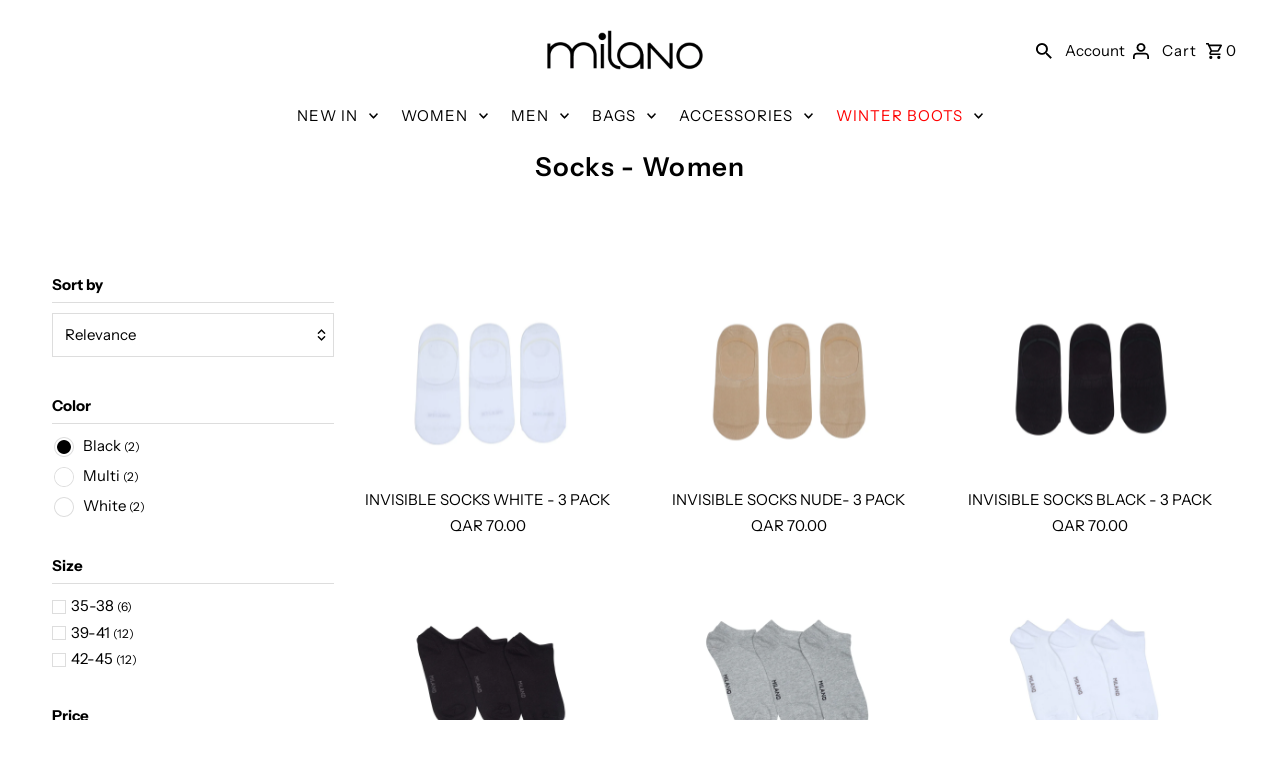

--- FILE ---
content_type: text/html; charset=utf-8
request_url: https://qatar.milanomena.com/collections/socks-mymilano-women-socks
body_size: 47235
content:
<!DOCTYPE html>
<html class="no-js" lang="en">
<head>
  <meta charset="utf-8" />
  <meta name="viewport" content="width=device-width,initial-scale=1,minimum-scale=1">

  <!-- Establish early connection to external domains -->
  <link rel="preconnect" href="https://cdn.shopify.com" crossorigin>
  <link rel="preconnect" href="https://fonts.shopify.com" crossorigin>
  <link rel="preconnect" href="https://monorail-edge.shopifysvc.com">
  <link rel="preconnect" href="//ajax.googleapis.com" crossorigin /><!-- Preload onDomain stylesheets and script libraries -->
  <link rel="preload" href="//qatar.milanomena.com/cdn/shop/t/11/assets/stylesheet.css?v=85468811811923998701716470752" as="style">
  <link rel="preload" as="font" href="//qatar.milanomena.com/cdn/fonts/instrument_sans/instrumentsans_n4.db86542ae5e1596dbdb28c279ae6c2086c4c5bfa.woff2" type="font/woff2" crossorigin>
  <link rel="preload" as="font" href="//qatar.milanomena.com/cdn/fonts/instrument_sans/instrumentsans_n4.db86542ae5e1596dbdb28c279ae6c2086c4c5bfa.woff2" type="font/woff2" crossorigin>
  <link rel="preload" as="font" href="//qatar.milanomena.com/cdn/fonts/instrument_sans/instrumentsans_n6.27dc66245013a6f7f317d383a3cc9a0c347fb42d.woff2" type="font/woff2" crossorigin>
  <link rel="preload" href="//qatar.milanomena.com/cdn/shop/t/11/assets/eventemitter3.min.js?v=27939738353326123541716470752" as="script"><link rel="preload" href="//qatar.milanomena.com/cdn/shop/t/11/assets/vendor-video.js?v=112486824910932804751716470752" as="script"><link rel="preload" href="//qatar.milanomena.com/cdn/shop/t/11/assets/theme.js?v=13973432833197395481716470752" as="script">

  
  <link rel="canonical" href="https://qatar.milanomena.com/collections/socks-mymilano-women-socks" /><title>Socks - Women
 &ndash; MILANO QATAR</title>
  

  

  <meta property="og:type" content="website">
  <meta property="og:title" content="Socks - Women">
  <meta property="og:url" content="https://qatar.milanomena.com/collections/socks-mymilano-women-socks">
  
  

<meta property="og:site_name" content="MILANO QATAR">



  <meta name="twitter:card" content="summary">


  <meta name="twitter:site" content="@">




  

  <style data-shopify>
:root {
    --main-family: "Instrument Sans", sans-serif;
    --main-weight: 400;
    --main-style: normal;
    --nav-family: "Instrument Sans", sans-serif;
    --nav-weight: 400;
    --nav-style: normal;
    --heading-family: "Instrument Sans", sans-serif;
    --heading-weight: 600;
    --heading-style: normal;

    --announcement-size: 14px;
    --font-size: 15px;
    --h1-size: 26px;
    --h2-size: 22px;
    --h3-size: 18px;
    --h4-size: calc(var(--font-size) + 2px);
    --h5-size: calc(var(--font-size) + 1px);
    --nav-size: 15px;
    --border-weight: 3px;
    --top-bar-background: #000000;
    --top-bar-color: #ffffff;
    --top-bar-border: #4d4d4d;
    --social-links: #ffffff;
    --header-background: #ffffff;
    --cart-links: #000000;
    --header-float-color: #ffffff;
    --background: #ffffff;
    --heading-color: #000000;
    --hero-color: #000000;
    --text-color: #000000;
    --sale-color: #000000;
    --dotted-color: #dddddd;
    --button-color: #000000;
    --button-text: #ffffff;
    --button-hover: #000000;
    --button-text-hover: #ffffff;
    --secondary-button-color: #dddddd;
    --secondary-button-text: #000000;
    --navigation: rgba(0,0,0,0);
    --nav-color: #000000;
    --nav-hover-color: #ffffff;
    --nav-hover-link-color: #000000;
    --new-background: #ffffff;
    --new-text: #000000;
    --sale-background: #000000;
    --sale-text: #ffffff;
    --soldout-background: #222222;
    --soldout-text: #ffffff;
    --footer-background: #ffffff;
    --footer-color: #000000;
    --footer-border: #e5e5e5;
    --error-msg-dark: #e81000;
    --error-msg-light: #ffeae8;
    --success-msg-dark: #007f5f;
    --success-msg-light: #e5fff8;
    --free-shipping-bg: #313131;
    --free-shipping-text: #fff;
    --error-color: #000000;
    --error-color-light: #808080;
    --keyboard-focus-color: #cccccc;
    --keyboard-focus-border-style: dotted;
    --keyboard-focus-border-weight: 1;
    --icon-border-color: #e6e6e6;
    --thumbnail-slider-outline-color: #666666;
    --price-unit-price-color: #999999;
    --select-arrow-bg: url(//qatar.milanomena.com/cdn/shop/t/11/assets/select-arrow.png?v=112595941721225094991716470752);
    --product-info-align: center;
    --color-filter-size: 18px;
    --color-body-text: var(--text-color);
    --color-body: var(--background);
    --color-bg: var(--background);
    --disabled-text: #808080;
    --section-padding: 60px;
    --button-border-radius: 0px;

    --star-active: rgb(0, 0, 0);
    --star-inactive: rgb(204, 204, 204);

    --section-background: #ffffff;
    --section-overlay-color: 0, 0, 0;
    --section-overlay-opacity: 0;
    --section-button-size: 15px;

    --age-text-color: #262b2c;
    --age-bg-color: #faf4e8;

    --text-color-reset: #000000;


  }
  @media (max-width: 740px) {
    :root {
      --font-size: calc(15px - (15px * 0.15));
      --nav-size: calc(15px - (15px * 0.15));
      --h1-size: calc(26px - (26px * 0.15));
      --h2-size: calc(22px - (22px * 0.15));
      --h3-size: calc(18px - (18px * 0.15));
    }
  }
</style>


  <link rel="stylesheet" href="//qatar.milanomena.com/cdn/shop/t/11/assets/stylesheet.css?v=85468811811923998701716470752" type="text/css">

  <style>
  @font-face {
  font-family: "Instrument Sans";
  font-weight: 400;
  font-style: normal;
  font-display: swap;
  src: url("//qatar.milanomena.com/cdn/fonts/instrument_sans/instrumentsans_n4.db86542ae5e1596dbdb28c279ae6c2086c4c5bfa.woff2") format("woff2"),
       url("//qatar.milanomena.com/cdn/fonts/instrument_sans/instrumentsans_n4.510f1b081e58d08c30978f465518799851ef6d8b.woff") format("woff");
}

  @font-face {
  font-family: "Instrument Sans";
  font-weight: 400;
  font-style: normal;
  font-display: swap;
  src: url("//qatar.milanomena.com/cdn/fonts/instrument_sans/instrumentsans_n4.db86542ae5e1596dbdb28c279ae6c2086c4c5bfa.woff2") format("woff2"),
       url("//qatar.milanomena.com/cdn/fonts/instrument_sans/instrumentsans_n4.510f1b081e58d08c30978f465518799851ef6d8b.woff") format("woff");
}

  @font-face {
  font-family: "Instrument Sans";
  font-weight: 600;
  font-style: normal;
  font-display: swap;
  src: url("//qatar.milanomena.com/cdn/fonts/instrument_sans/instrumentsans_n6.27dc66245013a6f7f317d383a3cc9a0c347fb42d.woff2") format("woff2"),
       url("//qatar.milanomena.com/cdn/fonts/instrument_sans/instrumentsans_n6.1a71efbeeb140ec495af80aad612ad55e19e6d0e.woff") format("woff");
}

  @font-face {
  font-family: "Instrument Sans";
  font-weight: 700;
  font-style: normal;
  font-display: swap;
  src: url("//qatar.milanomena.com/cdn/fonts/instrument_sans/instrumentsans_n7.e4ad9032e203f9a0977786c356573ced65a7419a.woff2") format("woff2"),
       url("//qatar.milanomena.com/cdn/fonts/instrument_sans/instrumentsans_n7.b9e40f166fb7639074ba34738101a9d2990bb41a.woff") format("woff");
}

  @font-face {
  font-family: "Instrument Sans";
  font-weight: 400;
  font-style: italic;
  font-display: swap;
  src: url("//qatar.milanomena.com/cdn/fonts/instrument_sans/instrumentsans_i4.028d3c3cd8d085648c808ceb20cd2fd1eb3560e5.woff2") format("woff2"),
       url("//qatar.milanomena.com/cdn/fonts/instrument_sans/instrumentsans_i4.7e90d82df8dee29a99237cd19cc529d2206706a2.woff") format("woff");
}

  @font-face {
  font-family: "Instrument Sans";
  font-weight: 700;
  font-style: italic;
  font-display: swap;
  src: url("//qatar.milanomena.com/cdn/fonts/instrument_sans/instrumentsans_i7.d6063bb5d8f9cbf96eace9e8801697c54f363c6a.woff2") format("woff2"),
       url("//qatar.milanomena.com/cdn/fonts/instrument_sans/instrumentsans_i7.ce33afe63f8198a3ac4261b826b560103542cd36.woff") format("woff");
}

  </style>

  <script>window.performance && window.performance.mark && window.performance.mark('shopify.content_for_header.start');</script><meta id="shopify-digital-wallet" name="shopify-digital-wallet" content="/39426130087/digital_wallets/dialog">
<link rel="alternate" type="application/atom+xml" title="Feed" href="/collections/socks-mymilano-women-socks.atom" />
<link rel="alternate" type="application/json+oembed" href="https://qatar.milanomena.com/collections/socks-mymilano-women-socks.oembed">
<script async="async" src="/checkouts/internal/preloads.js?locale=en-QA"></script>
<script id="shopify-features" type="application/json">{"accessToken":"8725b48b8d6930f34cc0fe3f614dec90","betas":["rich-media-storefront-analytics"],"domain":"qatar.milanomena.com","predictiveSearch":true,"shopId":39426130087,"locale":"en"}</script>
<script>var Shopify = Shopify || {};
Shopify.shop = "milanoqat.myshopify.com";
Shopify.locale = "en";
Shopify.currency = {"active":"QAR","rate":"1.0"};
Shopify.country = "QA";
Shopify.theme = {"name":"Design Update","id":136675066023,"schema_name":"Fashionopolism","schema_version":"9.5.0","theme_store_id":null,"role":"main"};
Shopify.theme.handle = "null";
Shopify.theme.style = {"id":null,"handle":null};
Shopify.cdnHost = "qatar.milanomena.com/cdn";
Shopify.routes = Shopify.routes || {};
Shopify.routes.root = "/";</script>
<script type="module">!function(o){(o.Shopify=o.Shopify||{}).modules=!0}(window);</script>
<script>!function(o){function n(){var o=[];function n(){o.push(Array.prototype.slice.apply(arguments))}return n.q=o,n}var t=o.Shopify=o.Shopify||{};t.loadFeatures=n(),t.autoloadFeatures=n()}(window);</script>
<script id="shop-js-analytics" type="application/json">{"pageType":"collection"}</script>
<script defer="defer" async type="module" src="//qatar.milanomena.com/cdn/shopifycloud/shop-js/modules/v2/client.init-shop-cart-sync_BT-GjEfc.en.esm.js"></script>
<script defer="defer" async type="module" src="//qatar.milanomena.com/cdn/shopifycloud/shop-js/modules/v2/chunk.common_D58fp_Oc.esm.js"></script>
<script defer="defer" async type="module" src="//qatar.milanomena.com/cdn/shopifycloud/shop-js/modules/v2/chunk.modal_xMitdFEc.esm.js"></script>
<script type="module">
  await import("//qatar.milanomena.com/cdn/shopifycloud/shop-js/modules/v2/client.init-shop-cart-sync_BT-GjEfc.en.esm.js");
await import("//qatar.milanomena.com/cdn/shopifycloud/shop-js/modules/v2/chunk.common_D58fp_Oc.esm.js");
await import("//qatar.milanomena.com/cdn/shopifycloud/shop-js/modules/v2/chunk.modal_xMitdFEc.esm.js");

  window.Shopify.SignInWithShop?.initShopCartSync?.({"fedCMEnabled":true,"windoidEnabled":true});

</script>
<script>(function() {
  var isLoaded = false;
  function asyncLoad() {
    if (isLoaded) return;
    isLoaded = true;
    var urls = ["https:\/\/s3.amazonaws.com\/pixelpop\/usercontent\/scripts\/7bf50fa6-ca48-4a42-a811-d77c83aea2c2\/pixelpop.js?shop=milanoqat.myshopify.com","https:\/\/cdn.weglot.com\/weglot_script_tag.js?shop=milanoqat.myshopify.com","https:\/\/cdn.nfcube.com\/instafeed-ca54d823fef93fabf7f9803b7509dd3b.js?shop=milanoqat.myshopify.com","https:\/\/stack-discounts.merchantyard.com\/js\/integrations\/script.js?v=8228\u0026shop=milanoqat.myshopify.com","https:\/\/cdn.hextom.com\/js\/freeshippingbar.js?shop=milanoqat.myshopify.com"];
    for (var i = 0; i < urls.length; i++) {
      var s = document.createElement('script');
      s.type = 'text/javascript';
      s.async = true;
      s.src = urls[i];
      var x = document.getElementsByTagName('script')[0];
      x.parentNode.insertBefore(s, x);
    }
  };
  if(window.attachEvent) {
    window.attachEvent('onload', asyncLoad);
  } else {
    window.addEventListener('load', asyncLoad, false);
  }
})();</script>
<script id="__st">var __st={"a":39426130087,"offset":10800,"reqid":"e00dc20d-e85b-4f10-9eb9-edf4cbdbe5d8-1769072793","pageurl":"qatar.milanomena.com\/collections\/socks-mymilano-women-socks","u":"a7acbb9f58cd","p":"collection","rtyp":"collection","rid":205150552231};</script>
<script>window.ShopifyPaypalV4VisibilityTracking = true;</script>
<script id="captcha-bootstrap">!function(){'use strict';const t='contact',e='account',n='new_comment',o=[[t,t],['blogs',n],['comments',n],[t,'customer']],c=[[e,'customer_login'],[e,'guest_login'],[e,'recover_customer_password'],[e,'create_customer']],r=t=>t.map((([t,e])=>`form[action*='/${t}']:not([data-nocaptcha='true']) input[name='form_type'][value='${e}']`)).join(','),a=t=>()=>t?[...document.querySelectorAll(t)].map((t=>t.form)):[];function s(){const t=[...o],e=r(t);return a(e)}const i='password',u='form_key',d=['recaptcha-v3-token','g-recaptcha-response','h-captcha-response',i],f=()=>{try{return window.sessionStorage}catch{return}},m='__shopify_v',_=t=>t.elements[u];function p(t,e,n=!1){try{const o=window.sessionStorage,c=JSON.parse(o.getItem(e)),{data:r}=function(t){const{data:e,action:n}=t;return t[m]||n?{data:e,action:n}:{data:t,action:n}}(c);for(const[e,n]of Object.entries(r))t.elements[e]&&(t.elements[e].value=n);n&&o.removeItem(e)}catch(o){console.error('form repopulation failed',{error:o})}}const l='form_type',E='cptcha';function T(t){t.dataset[E]=!0}const w=window,h=w.document,L='Shopify',v='ce_forms',y='captcha';let A=!1;((t,e)=>{const n=(g='f06e6c50-85a8-45c8-87d0-21a2b65856fe',I='https://cdn.shopify.com/shopifycloud/storefront-forms-hcaptcha/ce_storefront_forms_captcha_hcaptcha.v1.5.2.iife.js',D={infoText:'Protected by hCaptcha',privacyText:'Privacy',termsText:'Terms'},(t,e,n)=>{const o=w[L][v],c=o.bindForm;if(c)return c(t,g,e,D).then(n);var r;o.q.push([[t,g,e,D],n]),r=I,A||(h.body.append(Object.assign(h.createElement('script'),{id:'captcha-provider',async:!0,src:r})),A=!0)});var g,I,D;w[L]=w[L]||{},w[L][v]=w[L][v]||{},w[L][v].q=[],w[L][y]=w[L][y]||{},w[L][y].protect=function(t,e){n(t,void 0,e),T(t)},Object.freeze(w[L][y]),function(t,e,n,w,h,L){const[v,y,A,g]=function(t,e,n){const i=e?o:[],u=t?c:[],d=[...i,...u],f=r(d),m=r(i),_=r(d.filter((([t,e])=>n.includes(e))));return[a(f),a(m),a(_),s()]}(w,h,L),I=t=>{const e=t.target;return e instanceof HTMLFormElement?e:e&&e.form},D=t=>v().includes(t);t.addEventListener('submit',(t=>{const e=I(t);if(!e)return;const n=D(e)&&!e.dataset.hcaptchaBound&&!e.dataset.recaptchaBound,o=_(e),c=g().includes(e)&&(!o||!o.value);(n||c)&&t.preventDefault(),c&&!n&&(function(t){try{if(!f())return;!function(t){const e=f();if(!e)return;const n=_(t);if(!n)return;const o=n.value;o&&e.removeItem(o)}(t);const e=Array.from(Array(32),(()=>Math.random().toString(36)[2])).join('');!function(t,e){_(t)||t.append(Object.assign(document.createElement('input'),{type:'hidden',name:u})),t.elements[u].value=e}(t,e),function(t,e){const n=f();if(!n)return;const o=[...t.querySelectorAll(`input[type='${i}']`)].map((({name:t})=>t)),c=[...d,...o],r={};for(const[a,s]of new FormData(t).entries())c.includes(a)||(r[a]=s);n.setItem(e,JSON.stringify({[m]:1,action:t.action,data:r}))}(t,e)}catch(e){console.error('failed to persist form',e)}}(e),e.submit())}));const S=(t,e)=>{t&&!t.dataset[E]&&(n(t,e.some((e=>e===t))),T(t))};for(const o of['focusin','change'])t.addEventListener(o,(t=>{const e=I(t);D(e)&&S(e,y())}));const B=e.get('form_key'),M=e.get(l),P=B&&M;t.addEventListener('DOMContentLoaded',(()=>{const t=y();if(P)for(const e of t)e.elements[l].value===M&&p(e,B);[...new Set([...A(),...v().filter((t=>'true'===t.dataset.shopifyCaptcha))])].forEach((e=>S(e,t)))}))}(h,new URLSearchParams(w.location.search),n,t,e,['guest_login'])})(!0,!1)}();</script>
<script integrity="sha256-4kQ18oKyAcykRKYeNunJcIwy7WH5gtpwJnB7kiuLZ1E=" data-source-attribution="shopify.loadfeatures" defer="defer" src="//qatar.milanomena.com/cdn/shopifycloud/storefront/assets/storefront/load_feature-a0a9edcb.js" crossorigin="anonymous"></script>
<script data-source-attribution="shopify.dynamic_checkout.dynamic.init">var Shopify=Shopify||{};Shopify.PaymentButton=Shopify.PaymentButton||{isStorefrontPortableWallets:!0,init:function(){window.Shopify.PaymentButton.init=function(){};var t=document.createElement("script");t.src="https://qatar.milanomena.com/cdn/shopifycloud/portable-wallets/latest/portable-wallets.en.js",t.type="module",document.head.appendChild(t)}};
</script>
<script data-source-attribution="shopify.dynamic_checkout.buyer_consent">
  function portableWalletsHideBuyerConsent(e){var t=document.getElementById("shopify-buyer-consent"),n=document.getElementById("shopify-subscription-policy-button");t&&n&&(t.classList.add("hidden"),t.setAttribute("aria-hidden","true"),n.removeEventListener("click",e))}function portableWalletsShowBuyerConsent(e){var t=document.getElementById("shopify-buyer-consent"),n=document.getElementById("shopify-subscription-policy-button");t&&n&&(t.classList.remove("hidden"),t.removeAttribute("aria-hidden"),n.addEventListener("click",e))}window.Shopify?.PaymentButton&&(window.Shopify.PaymentButton.hideBuyerConsent=portableWalletsHideBuyerConsent,window.Shopify.PaymentButton.showBuyerConsent=portableWalletsShowBuyerConsent);
</script>
<script data-source-attribution="shopify.dynamic_checkout.cart.bootstrap">document.addEventListener("DOMContentLoaded",(function(){function t(){return document.querySelector("shopify-accelerated-checkout-cart, shopify-accelerated-checkout")}if(t())Shopify.PaymentButton.init();else{new MutationObserver((function(e,n){t()&&(Shopify.PaymentButton.init(),n.disconnect())})).observe(document.body,{childList:!0,subtree:!0})}}));
</script>

<script>window.performance && window.performance.mark && window.performance.mark('shopify.content_for_header.end');</script>

<!-- BEGIN app block: shopify://apps/shinetrust-product-badges/blocks/shine-trust-embed/02c12337-3f93-45f7-a60d-aabc0cb2c5dd -->



<script>
    console.log(window.ST_LOCATE_STRING)
    window.ST_GLOBALS = {
        apiUrl: "https://app.shinecommerce.co/api/",
        customer:false,
        shopDomain: "milanoqat.myshopify.com",
        shopUrl: "https://qatar.milanomena.com",
        shopUrlLocate: "https://qatar.milanomena.com",
        pageHandle: "",
        productHandle: "",
        productID:0,
        product:{},
        collectionID: "205150552231",
        pageType: "collection",
        path: "/collections/socks-mymilano-women-socks",
        currentLanguage: window.ST_LOCATE_STRING || "en",
        money_format:"QAR {{amount}}",
        money_with_currency_format:"QAR {{amount}}",
        countryCustomer: '',
        cssFixed: '.site-header--fixed,.site-header.site-header--homepage.site-header--transparent,#mobileNavBar,#StickyBar.sticky--active,.js-sticky-action-bar .action-area,.site-header.page-element:not(.is-moved-by-drawer),.nav-mobile,.ajaxify-drawer,.sticky-navigation-container.sticky.stuck,#MobileNav:not(.site-header__drawer),.header__close.fixed,#shopify-section-toolbar.toolbar-section,.site-header-sticky .site-header--stuck,.nav-container.nav-sticky,#navbarStickyDesktop.nav-sticky,.site-header.has-scrolled,.site-header#header.header--has-scrolled,.site-header#header.header--is-standard.header--standard,.site-header#header.is-standard.header--standard,.site-header#header.header--is-hamburger.header--standard,.pageWrap #shopify-section-header nav.nav-hamburger.nav-main,.site-header.headroom,body> article.header__section-wrapper[role="banner"]#shopify-section-header.section-header,#site-header.site-header,body[class^="trademark--"] .shopify-section__header,[data-header-sidebar="true"] .main-sidebar,.ui.sticky.top,header.hero-active .hero-image-header-wrap,.header.sticky .bar.fixed,body[class^="kagami--"] #shopify-section-header,#page header.util,body:not(.show-mobile-nav) #toolbar.docked,body.show-mobile-nav #mobile-nav .inner,#page-wrap-inner > #page-overlay #page-wrap-content > .section-header,body.sticky-header .header .header-main-content[data-header-content],#nav .wsmenu,.header_bot.enabled-sticky-menu.sticky,.transition-body #shopify-section-header #NavDrawer.drawer.drawer--is-open,.transition-body #shopify-section-header #CartDrawer.drawer.drawer--is-open,#StickyHeaderWrap #SiteHeader.site-header--stuck,.header__mobile-nav,.searching .search-bar-wrapper,#shopify-section-header .coverheader,#shopify-section-header header.header-section.scrolling[data-sticky="true"],#header.mobile-sticky-header--true,#header.mm-fixed-top.mobile-header.mm-slideout,#mm-0.mm-page.mm-slideout #header.mobile-header.mobile-sticky-header--false,#site-control.site-control,.nav-shift #page-banner.banner-under-header,.nav-shift .container #main,body.scrolled-down #pageheader.pageheader.cc-animate-init.cc-animate-complete,body.scrolled-down #pageheader.pageheader[data-cc-animate],body.scrolled-down#pageheader.pageheader.cc-animate-init.cc-animate-complete.header-search,body.scrolled-down #pageheader.pageheader[data-cc-animate] .header-search,#shopify-section-general-header .main-header-wrapper .header-drawer,#shopify-section-general-header.main-header-section,#shopify-section-general-headernav.drawer-nav.allow-scroll-while-locked[data-drawer-nav],.header-section .stuckMenu.isStuck,header.header__wrapper.js-theme-header.stickynav.sticky--active,#shopify-section-mobile-navigation .shifter-navigation,.header-wrapper .sticky-header-wrapper.sticky,#mobile-header #mobile-nav.mobile-nav,header.is-sticky.st-visible,header#top.header:not([role="banner"]),header#velaHeader.velaHeader,body.fixed-header.fixed-header--all > header,.have-fixed .nav-bar,.header-bottom.on .header-panel,.have-fixed .nav-search,.mb-fixed .hd_mobile,.open-mn .hd_mobile .icon-menu,.open-user .close_user,html.open-mn .mn_mobile nav,html.open-user .mobile_ = 1 nav,#sticky-wrapper.sticky-wrapper.is-sticky .wrapper-header-bt,#sticky-wrapper.sticky-wrapper.is-sticky .header-bottom[data-sticky-mb],.header__search-bar-wrapper.is-fixed,.sticky-header.header-clone.act-scroll,.sticky-header-prepared.basel-top-bar-on .header-shop.act-scroll,.mobile_nav-fixed--false .page_banner,.header-container.sticky-header,.tt-stuck-nav.stuck,.tt-mobile-header-inline-stuck.stuck,header#top.scroll-to-fixed-fixed,header#header .header__content--sticky,.header--sticky.is-sticky .header__content,.stickyNav,#header-phantom.sticky-header.fixed-header,#sticky-info-product-template,.sticky-wrapper.is-sticky .header-sticky,.header__mobile.is-fixed,#shopify-section-header-sticky.header-sticky__placeholder,header#header-header.site-header,#shopify-section-pxs-announcement-bar#shopify-section-header.main-header-wrapper,.sticky-header #PageContainer #shopify-section-header.header-section,.header-content .header-container.header-fixed .header-main,.header-content .header-container.header-mobile-fixed .header-main,body.site-header-sticky .site-header.site-header-sticky--scrolled,body.site-header-sticky .site-header.site-header-nav--open,body.site-header-sticky .site-header,#app-header.sticky-on.sticky,.mm-page.mm-slideout #content_wrapper .mobile-search,.docked-navigation-container .docked-navigation-container__inner,.docked-mobile-navigation-container .docked-mobile-navigation-container__inner,nav.navigation--sticky.navigation[aria-label="Primary Navigation"],.site-header .header-bottom .header-mb.fixed,.kalles_2-0 #ntheader.live_stuck .ntheader_wrapper,#header.jsheader_sticky.menu_scroll_v1,.contentbody .menu_moblie.menu_mobilescroll,.site-header-wrapper.site-header--sticky,.body-cont #shopify-section-header > .cont-header.header-fixed-true,body.cc-animate-enabled[data-cc-animate-timeout]> #shopify-section-header.section-header,body.cc-animate-enabled[data-cc-animate-timeout].reveal-mobile-nav> .mobile-navigation-drawer,body.cc-animate-enabled[data-cc-animate-timeout].show-search#main-search.main-search,body.has-sticky-header.header__wrapper.js__header__stuck[data-header-sticky="sticky"],.header__drawer.drawer--visible[data-drawer].drawer__content.drawer__inner[data-drawer-inner],div.navbar.w-nav[data-w-id][role="banner"],.w-nav-overlay nav.nav-menu.w-nav-menu[data-nav-menu-open][role="navigation"],body > .page > #shopify-section-header.header__outer-wrapper,body.body-with-sticky-header .header-wrapper.header-wrapper--fixed,.featured-collections__header.sticky__element.featured-collections__header,.container > .container__top-part .page__header.page__header--sticky,.pageWrap> #shopify-section-announcement#shopify-section-header.shopify-section.shopify-section-headerheader.site-header[data-section-id="header"][data-section-type="header"][data-header-height][data-scroll-lock-fill-gap],.page-wrap> #shopify-section-announcement#shopify-section-header.shopify-section.shopify-section-headerheader.site-header[data-section-id="header"][data-section-type="header"][data-header][data-header-height][data-scroll-lock-fill-gap],#MainContent header.header-sticky .header[data-header-settings*="true"],.js__header__stuck.js__header__stuck__backdrop[data-underline-current].theme__header,section.sf-header.stuck[data-section-id="header"][data-section-type="header"].header__wrapper.absolute,body.site-header-sticky#shopify-section-static-header.shopify-section.site-header-wrapper> section.site-header.site-navigation-layout-expanded[data-header-main],body.site-header-sticky#shopify-section-static-header.shopify-section.site-header-wrapper> section.site-header.site-navigation-layout-drawer[data-header-main],body> #shopify-section-header.shopify-section.shopify-section-header-sticky.animate:not(.shopify-section-header-hidden),#nav #content_wrapper.mm-page .content.container,.bodywrap.cf .page-header.cf',
        selectorForm: `form[action*="/cart/add"]:not(.installment)`,
        paddingTop: 0,
        paddingBottom: 0,
        getBaseCDN(){let t=null,e=document.querySelector('script[src*="/assets/shine-trust-v4.js"]').getAttribute("src");if(e){let s=String(e).indexOf("/assets/");t=e.slice(0,s)}return t},
        translate(u="",e=!1){const a=`(\\[${this.currentLanguage}\\](\\s|\\S|\\n|©|®|[ -㌀]|\ud83c[퀀-\udfff]|\ud83d[퀀-\udfff]|\ud83e[퀀-\udfff])*\\[\\/${this.currentLanguage}\\])`,f=new RegExp(a,"g"),d=u.match(f);if(null!==d)return d[0].replace(`[${this.currentLanguage}]`,"").replace(`[/${this.currentLanguage}]`,"");{const a=u.match(/(\[default\](\s|\S|\n|\u00a9|\u00ae|[\u2000-\u3300]|\ud83c[\ud000-\udfff]|\ud83d[\ud000-\udfff]|\ud83e[\ud000-\udfff])*\[\/default\])/g);return null!==a?a[0].replace("[default]","").replace("[/default]",""):e?u:""}},
        addStyle(e=""){if(e){const t=document.head||document.getElementsByTagName("head")[0],d=document.createElement("style");d.type="text/css",d.styleSheet?d.styleSheet.cssText=e:d.appendChild(document.createTextNode(e)),t.appendChild(d)}},
        dateWithTimeZone: (e, t = null) => t ? "string" == typeof e ? new Date(new Date(e).toLocaleString("en-US", {timeZone: t})) : new Date(e.toLocaleString("en-US", {timeZone: t})) : "string" == typeof e ? new Date(e) : e,
        loadFont(t,e=""){let s=[];if(Array.isArray(t)?t.length&&t.map((t=>{t.font&&(t?.weight?s.push("family="+t.font+":wght@"+t?.weight):s.push("family="+t.font))})):t.fontFamily&&(t?.fontWeight?s.push("family="+t.fontFamily+":wght@"+t?.fontWeight):s.push("family="+t.fontFamily)),s.length){const t=`https://fonts.googleapis.com/css2?${s.join("&")}&display=swap`,e=document.createElement("link");e.setAttribute("rel","stylesheet"),e.setAttribute("type","text/css"),e.setAttribute("title","st-custom-font"),e.setAttribute("href",t),document.head.appendChild(e)}},
        convertFilters(e={},t=[]){const{filters:o={}}=e,l={};if(l.select_all=e?.selectAll,l.mode=e?.filters?.mode||"all",l.products=new Set(t.map((e=>parseInt(e.toString().replace("gid://shopify/Product/",""))))),l.collection="object"==typeof o?.collection&&o?.collection.length?o.collection.map((e=>e.toString().replace("gid://shopify/Collection/",""))):void 0!==o?.collection?[o?.collection.toString().replace("gid://shopify/Collection/","")]:[],l.collectionExclude="object"==typeof o?.collectionExclude&&o?.collectionExclude.length?o.collectionExclude.map((e=>e.toString().replace("gid://shopify/Collection/",""))):[],e?.type&&e.type.toString().includes("custom")&&(l.select_all=!0,0===Object.keys(o).length&&(l.collection=null,l.collectionExclude=null)),e?.type&&!e.type.toString().includes("custom"))switch(l.type=e.type,e.type){case"new-arrival":let t=new Date;l.date=t.setDate(t.getDate()-e.date);break;case"low-stock":l.quantity=e.quantity?parseInt(e.quantity):0}if(l.filters={},o?.type&&(l.filters.type=o.type),o?.tag&&(l.filters.tag=o.tag),o?.tagExclude&&(l.filters.tagExclude=o.tagExclude),"object"==typeof o?.price){const e=parseFloat(o.price.from),t=parseFloat(o.price.to);!isNaN(e)&&!isNaN(t)&&e>=0&&t>=e&&(l.filters.price={min:e,max:t})}return"object"==typeof o?.inventory&&o.inventory?.type&&(l.filters.inventory={type:o.inventory?.type},"less-than"===o.inventory?.type&&(l.filters.inventory.lte=parseFloat(o.inventory.lte)),"great-than"===o.inventory?.type&&(l.filters.inventory.gte=parseFloat(o.inventory.gte)),"outstock"===o.inventory?.type&&(l.filters.inventory.lte=0),"instock"===o.inventory?.type&&(l.filters.inventory.gte=0)),o?.vendor&&(l.filters.vendor=o.vendor),o?._s&&(l.filters._s=o._s.toLowerCase()),l},
        effectElementEvent(t){let e=null,o=!1;const s=t.toString().split(";;");for(let t=0;t<s.length;t++){const i=s[t].toString().split("||"),l=document.querySelector(i[0]),n=document.querySelector(i[1]);if(n){e=n;const t=getComputedStyle(n),s=n.getAttribute("data-top")?n.getAttribute("data-top"):t.top;if(n.getAttribute("data-top")||n.setAttribute("data-top",t.top),l){const e=getComputedStyle(l);if("flex"===e.display||"block"===e.display){o=l;document.documentElement.scrollTop;["fixed","absolute","sticky"].includes(t.position)&&(l.classList.contains("top")||l.classList.contains("top_sticky"))&&(l.classList.contains("top")?n.style.top=`${s}`:n.style.top=`${l.offsetHeight}px`)}}}}if(!o&&e){const t=getComputedStyle(e);["fixed","absolute","sticky"].includes(t.position)&&(e.style.top="0px")}},
        changeBodyStyle(t=".st-topbar",e="",d="",s=!1){s&&(this.paddingTop=0,this.paddingBottom=0),document.removeEventListener("scroll",this.effectElementEvent);let i=!1,o=!1;""===this.cssFixed&&""!==e&&(this.cssFixed=e);let n,p=document.querySelectorAll(".st-countdown-bar, .st-freeshipping, .st-topbar");for(n=0;n<p.length;++n)p[n].classList.contains("top_sticky")&&(this.paddingTop<p[n].offsetHeight&&(this.paddingTop=p[n].offsetHeight),i=!0),p[n].classList.contains("bottom_sticky")&&(this.paddingBottom<p[n].offsetHeight&&(this.paddingBottom=p[n].offsetHeight),o=!0);var a=document.getElementsByTagName("head")[0],c=document.getElementById("st-css-fixed");if(c&&c.remove(),0!==this.paddingTop){var h=document.createElement("style");h.setAttribute("type","text/css"),h.setAttribute("id","st-css-fixed"),h.appendChild(document.createTextNode(`${this.cssFixed} {top: ${this.paddingTop}px}`)),a.appendChild(h)}i&&(document.body.style.paddingTop=this.paddingTop+"px"),o&&(document.body.style.paddingBottom=this.paddingBottom+"px"),0===this.paddingTop&&(document.body.style.paddingTop="0px"),0===this.paddingBottom&&(document.body.style.paddingBottom="0px"),d&&(this.effectElementEvent(d),document.addEventListener("scroll",this.effectElementEvent.bind(this,d)))},
        copy(e,C=null){if(!document.body.getElementsByClassName("st-copied").length){let o=document.createElement("textarea");o.value=null!==C?C.innerText:e.target.innerText,o.style.top="0",o.style.left="0",o.style.opacity="0",o.style.position="fixed",document.body.appendChild(o),o.focus(),o.select(),document.execCommand("copy"),document.body.removeChild(o);var t=document.createElement("div");t.innerHTML='<div class="st-copied"><svg width="20" height="20" viewBox="0 0 20 20" fill="none" xmlns="http://www.w3.org/2000/svg">\n        <path d="M12.72 6.79L8.43001 11.09L6.78 9.44C6.69036 9.33532 6.58004 9.2503 6.45597 9.19027C6.33191 9.13025 6.19678 9.09652 6.05906 9.0912C5.92134 9.08588 5.78401 9.10909 5.65568 9.15936C5.52736 9.20964 5.41081 9.28589 5.31335 9.38335C5.2159 9.4808 5.13964 9.59735 5.08937 9.72568C5.03909 9.854 5.01589 9.99133 5.02121 10.1291C5.02653 10.2668 5.06026 10.4019 5.12028 10.526C5.1803 10.65 5.26532 10.7604 5.37 10.85L7.72 13.21C7.81344 13.3027 7.92426 13.376 8.0461 13.4258C8.16794 13.4755 8.2984 13.5008 8.43001 13.5C8.69234 13.4989 8.94374 13.3947 9.13 13.21L14.13 8.21C14.2237 8.11704 14.2981 8.00644 14.3489 7.88458C14.3997 7.76272 14.4258 7.63201 14.4258 7.5C14.4258 7.36799 14.3997 7.23728 14.3489 7.11542C14.2981 6.99356 14.2237 6.88296 14.13 6.79C13.9426 6.60375 13.6892 6.49921 13.425 6.49921C13.1608 6.49921 12.9074 6.60375 12.72 6.79ZM10 0C8.02219 0 6.08879 0.58649 4.4443 1.6853C2.79981 2.78412 1.51809 4.3459 0.761209 6.17317C0.00433284 8.00043 -0.193701 10.0111 0.192152 11.9509C0.578004 13.8907 1.53041 15.6725 2.92894 17.0711C4.32746 18.4696 6.10929 19.422 8.0491 19.8079C9.98891 20.1937 11.9996 19.9957 13.8268 19.2388C15.6541 18.4819 17.2159 17.2002 18.3147 15.5557C19.4135 13.9112 20 11.9778 20 10C20 8.68678 19.7413 7.38642 19.2388 6.17317C18.7363 4.95991 17.9997 3.85752 17.0711 2.92893C16.1425 2.00035 15.0401 1.26375 13.8268 0.761205C12.6136 0.258658 11.3132 0 10 0ZM10 18C8.41775 18 6.87104 17.5308 5.55544 16.6518C4.23985 15.7727 3.21447 14.5233 2.60897 13.0615C2.00347 11.5997 1.84504 9.99113 2.15372 8.43928C2.4624 6.88743 3.22433 5.46197 4.34315 4.34315C5.46197 3.22433 6.88743 2.4624 8.43928 2.15372C9.99113 1.84504 11.5997 2.00346 13.0615 2.60896C14.5233 3.21447 15.7727 4.23984 16.6518 5.55544C17.5308 6.87103 18 8.41775 18 10C18 12.1217 17.1572 14.1566 15.6569 15.6569C14.1566 17.1571 12.1217 18 10 18Z" fill="#2BA52E"/>\n        </svg> Copied Successfully</div>',document.body.appendChild(t),setTimeout((()=>{document.body.getElementsByClassName("st-copied")[0].remove()}),1e3)}},
        formatWithDelimiters(t,e,r,i){if(r=r||",",i=i||".",isNaN(t)||null==t)return 0;const a=(t=parseFloat((t/1).toFixed(e))+"").split(".");return a[0].replace(/(\d)(?=(\d\d\d)+(?!\d))/g,"$1"+r)+(a[1]?i+a[1]:"")},
        formatMoney(money, format = '') {
            if (!format) {
                format = this.money_format
            }
            let lists = [
                '\{\{amount\}\}',
                '\{\{amount_no_decimals\}\}',
                '\{\{amount_with_comma_separator\}\}',
                '\{\{amount_no_decimals_with_comma_separator\}\}',
                '\{\{amount_with_apostrophe_separator\}\}',
            ]
            format = format.replace(/(<([^>]+)>)/gi, "");
            let start = format.indexOf(`\{\{`)
            let end = format.indexOf(`\}\}`)
            let code = format.substring(start, end + 2)
            let codeReplaced = code.replaceAll(' ', '')
            let fullCode = ''
            if (lists.includes(codeReplaced)) {
                fullCode = format.replace(code, codeReplaced)
            } else {
                fullCode = format.replace(code, lists[0])
            }
            let result = fullCode.replace('\{\{amount\}\}', this.formatWithDelimiters(money, 2))
            result = result.replace('\{\{amount_no_decimals\}\}', this.formatWithDelimiters(money, 0))
            result = result.replace('\{\{amount_with_comma_separator\}\}', this.formatWithDelimiters(money, 2, '.', ','))
            result = result.replace('\{\{amount_no_decimals_with_comma_separator\}\}', this.formatWithDelimiters(money, 0, '.', ','))
            result = result.replace('\{\{amount_with_apostrophe_separator\}\}', this.formatWithDelimiters(money, 2, "'", '.'))
            return this.decode(result)
        },
        fixPrice(e){const r=parseFloat(e);let o=!0;return window.ST_META_DATA&&window.ST_META_DATA.hasOwnProperty("removeZeroInPrice")&&(o=!!window.ST_META_DATA.removeZeroInPrice),o?isNaN(r)?0:r/100:isNaN(r)?0:r},
        decode(e){let t=document.createElement("textarea");return t.innerHTML=e,t.value},
        closeBar(t,e=".st-topbar",s=""){this.paddingTop=0,this.paddingBottom=0;let o=t.target.closest(e);null===o&&(e=".st-freeshipping",o=t.target.closest(e)),o&&(o.style.maxHeight=0,o.style.padding="0px",setTimeout((()=>{o.remove(),this.changeBodyStyle(e,"",s)}),300))},
        getCookie:function(o){if(void 0!==window.Cookies)return Cookies.get(o)},
        setCookie:function(o,i,e=!1){if(void 0===window.Cookies)return!1;Cookies.set(o,i,e)},
        getCountryCode:async function(){let e=sessionStorage.getItem("st_country_code");if(!e){const t=(new Date).getTime()%2;let n,o;try{if(0===t){n=await fetch("https://ipinfo.io/json"),o=await n.json(),e=o?.country?.toLowerCase()||""}else{n=await fetch("https://api.db-ip.com/v2/free/self"),o=await n.json(),e=o?.countryCode?.toLowerCase()||""}e&&sessionStorage.setItem("st_country_code",e)}catch(t){console.error("Error fetching country code:",t),e=""}}return console.log("cc:",e),e},
    }
    window.ST_PLAN ={"name":"Advanced","status":"ACTIVE"};
    window.ST_META_DATA ={"productBadgeWrapper":"","resizeBadge":20,"multiLanguages":[],"primaryLanguage":"","customCSS":"","theme_id":100011,"customBadgePosition":"","version":"4.0","enabledServices":["trust-badge","product-badge","bought-together","freeshipping-bar","announcement-bar","countdown-timer","email-popup","quantity-discount","cookie-banner","sticky-cart","feature-icons"],"btrIDs":[],"quantityIDs":[],"stickyCartIDs":[],"updateVersions":["version_3_7_1","version_4_2","version_4_3","version_4_4","version_4_5"],"effectElementTopBar":"","productMetaFields":"","trial":false,"timeZone":"Asia/Riyadh","currentAppID":"gid://shopify/AppInstallation/416546193575","compatibleData":{"name":"Shella - ThemeForest","theme_id":100011,"selectors":{"image":[".product-collection||.product-collection__wrapper",".cbb-also-bought-product||.cbb-also-bought-product-image"],"imageSingleProduct":[".product-page-main .product-gallery__main"],"detail":{"title":[".product-collection||.product-collection__title",".cbb-also-bought-product||.cbb-also-bought-product-name"],"price":[".product-collection||.product-collection__price",".cbb-also-bought-product||.cbb-also-bought-product-price-container"],"titleSingleProduct":[".product-page-info .product-page-info__title"],"priceSingleProduct":[".product-page-info .product-page-info__price"]}}},"removeZeroInPrice":true,"customCompatibleTheme":"image:.product-index||.prod-image;;\ntitle:.product-index||h2;;\nprice:.product-index||.price;;\nimageSingle:.product__gallery--container||#slider .product-image-container||1;;\ntitleSingle:.product__section-details||.product__section-title;;\npriceSingle:.product__section-details||.product__price-container","fixMultiLanguage":false,"mainLanguageCode":"","notifyFromSupporter":false,"bxgyIDs":[],"inventoryByTotal":false,"newArrivalByCreatedAt":false,"prefixLanguageCode":false,"useUrlLocate":false,"excludedLinks":"","findByTitle":"","variantTimeout":500};
    window.ST_PRODUCT_BADGES =[{"id":"68d2984f184014b0b5700a50","name":"Campaign 2025-09-23 15:49:54","type":"product-badge","status":false,"badgeType":"image-badge","displayPosition":"product_image","badgeEditData":{"name":"Campaign 2025-09-23 15:49:54","position":{"positionValue":"bottom-right","positionCustomX":100,"positionCustomY":100,"hasCustomPosition":false,"positionPreset":"bottom-right"},"positionImage":"below_name","sizePreset":"medium","sizePresetMobile":"medium","size":60,"sizeMobile":0,"animation":"none","labelLink":"","visibilityDate":"immediately","startDate":null,"endDate":null,"startTime":null,"endTime":null,"targeting":{"pageShow":["homepage","product_page","collection_page","cart","collection_list","search","others"],"collections":[]}},"property":{"positions":[{"axisX":100,"axisY":100,"preset":"bottom-right","unit":"%","imageURL":"https://app.shinecommerce.co/storage/bWlsYW5vcWF0Lm15c2hvcGlmeS5jb20=/libraries/EngBGFredtagseJ9hXUmZV4.png"}],"size":60,"animation":"none","startDateStatus":false,"endDateStatus":false,"startDate":"","endDate":"","__typename":"ProductBadgeProperty"},"merchantID":"bWlsYW5vcWF0Lm15c2hvcGlmeS5jb20=","productFilters":{"query":null,"first":20,"filters":{"mode":"condition","collection":["gid://shopify/Collection/293813518503"],"collectionExclude":[],"tag":"","tagExclude":"","price":{"from":"","to":""},"inventory":{"type":"","gte":"","lte":""},"type":"","vendor":"","_s":"","query":null,"selectAll":false},"selectAll":false},"selectedProducts":[],"patternBadgeData":null,"patternBadgeCSSRender":"@media(min-width: 768px){{{REPLATE_ID_BADGE}}.shine-trust-icon-wrap .badgeItem{width: 60px;max-width: 60px;}} @media(max-width: 767px){{{REPLATE_ID_BADGE}}.shine-trust-icon-wrap .badgeItem{width: 0px;max-width: 0px;}}","positionImage":"below_name","patternID":null,"automationType":null,"hasDynamicData":false,"__typename":"ProductBadge"},{"id":"68d297b5184014b0b56fec08","name":"BUY ONE GET TWO","type":"product-badge","status":true,"badgeType":"image-badge","displayPosition":"product_image","badgeEditData":{"name":"BUY ONE GET TWO","position":{"positionValue":"bottom-right","positionCustomX":100,"positionCustomY":100,"hasCustomPosition":false,"positionPreset":"bottom-right"},"positionImage":"below_name","sizePreset":"medium","sizePresetMobile":"medium","size":60,"sizeMobile":0,"animation":"none","labelLink":"","visibilityDate":"immediately","startDate":null,"endDate":null,"startTime":null,"endTime":null,"targeting":{"pageShow":["homepage","product_page","collection_page","cart","collection_list","search","others"],"collections":[]}},"property":{"positions":[{"axisX":100,"axisY":100,"preset":"bottom-right","unit":"%","imageURL":"https://app.shinecommerce.co/storage/bWlsYW5vcWF0Lm15c2hvcGlmeS5jb20=/libraries/BGFMILTagp09ehGKMC4.png"}],"size":60,"animation":"none","startDateStatus":false,"endDateStatus":false,"startDate":"","endDate":"","__typename":"ProductBadgeProperty"},"merchantID":"bWlsYW5vcWF0Lm15c2hvcGlmeS5jb20=","productFilters":{"query":null,"first":20,"filters":{"mode":"condition","collection":["gid://shopify/Collection/306536743079"],"collectionExclude":[""],"tag":"","tagExclude":"","price":{"from":"","to":""},"inventory":{"type":"","gte":"","lte":""},"type":"","vendor":"","_s":"","query":null,"selectAll":false},"selectAll":false},"selectedProducts":[],"patternBadgeData":{},"patternBadgeCSSRender":"@media(min-width: 768px){{{REPLATE_ID_BADGE}}.shine-trust-icon-wrap .badgeItem{width: 60px;max-width: 60px;}} @media(max-width: 767px){{{REPLATE_ID_BADGE}}.shine-trust-icon-wrap .badgeItem{width: 0px;max-width: 0px;}}","positionImage":"below_name","patternID":null,"automationType":null,"hasDynamicData":false,"__typename":"ProductBadge"}];
    window.ST_AUTOMATION_BADGES =[{"id":"68d3b554184014b0b5a642d4","name":"Campaign 2025-09-24 12:08:26","type":"automation-product-badge","status":true,"badgeType":"text-badge","displayPosition":"product_image","badgeEditData":{"name":"Campaign 2025-09-24 12:08:26","labelText":"[default]NEW[/default]","labelLink":"","backgroundColor":"#DDBE0D","textColor":"#FFFFFF","badgeSize":"medium","badgeSizeMobile":"small","padding":{"top":"5","right":"14","bottom":"5","left":"14","unit":"px"},"paddingMobile":{"top":"5","right":"14","bottom":"5","left":"14","unit":"px"},"alignment":"center","alignmentMobile":"left","width":0,"widthMobile":0,"height":0,"heightMobile":0,"fontSize":14,"fontSizeMobile":10,"fontFamily":{"fontFamily":"","fontWeight":500},"lineHeight":1.5,"fontItalic":false,"rotate":0,"borderRadius":"6px","transform":{},"transformMobile":{},"position":{"positionValue":"top-right","positionCustomX":100,"positionCustomY":0,"hasCustomPosition":false,"positionPreset":"top-right"},"positionLabel":"below_name","animation":"none","visibilityDate":"immediately","startDate":null,"endDate":null,"startTime":null,"endTime":null,"targeting":{"pageShow":["homepage","product_page","collection_page","cart","collection_list","search","others"],"collections":[]}},"property":{"positions":[{"axisX":100,"axisY":0,"preset":"top-right","unit":"%","imageURL":null}],"size":null,"animation":"none","startDateStatus":false,"endDateStatus":false,"startDate":"","endDate":"","__typename":"ProductBadgeProperty"},"merchantID":"bWlsYW5vcWF0Lm15c2hvcGlmeS5jb20=","productFilters":{"first":20,"query":" created_at:>=2025-08-21T09:09:40.538Z","date":34,"filters":{},"type":"new-arrival"},"selectedProducts":[],"patternBadgeData":{"__typename":"PatternLabelBadges","id":"632ac8a782ba427a6837cefc","badgeName":"st-pattern-label-badge-2","badgeHtml":"<div class=\"st-pattern-label-badge-2\">\n                <span class=\"st-label-text\">{{TEXT_BADGE}}</span>\n            </div>","badgeCss":".st-pattern-label-badge-2 {\n    display: inline-flex;\n    background: #D51D05;\n    padding: 8px 18px;\n    border-radius: 6px;\n    color: #FFF;\n    font-weight: 500;\n}","badgeEditRules":{"padding":"{{WRAPPER}} .st-pattern-label-badge-2","textColor":"{{WRAPPER}} .st-pattern-label-badge-2 .st-label-text","backgroundColor":"{{WRAPPER}} .st-pattern-label-badge-2","fontFamily":"{{WRAPPER}} .st-pattern-label-badge-2 .st-label-text","fontSize":"{{WRAPPER}} .st-pattern-label-badge-2 .st-label-text","opacity":"{{WRAPPER}} .st-pattern-label-badge-2","rotate":"{{WRAPPER}} .st-pattern-label-badge-2","fontItalic":"{{WRAPPER}} .st-pattern-label-badge-2 .st-label-text","alignment":"{{WRAPPER}} .st-pattern-label-badge-2 .st-label-text","lineHeight":"{{WRAPPER}} .st-pattern-label-badge-2 .st-label-text","borderRadius":"{{WRAPPER}} .st-pattern-label-badge-2"},"badgeEditDefault":{"backgroundColor":"#D51D05","textColor":"#FFFFFF","labelText":"[default]SALE[/default]","badgeSizeWizard":{"small":{"padding":{"top":"5","right":"14","bottom":"5","left":"14","unit":"px"},"fontSize":10,"borderRadius":"4px"},"medium":{"fontSize":14,"padding":{"top":"5","right":"14","bottom":"5","left":"14","unit":"px"},"borderRadius":"6px"},"large":{"padding":{"top":"8","right":"18","bottom":"8","left":"18","unit":"px"},"fontSize":"16","borderRadius":"10px"}},"fontItalic":false,"alignment":"center","fontSize":"14","borderRadius":"6px"}},"patternBadgeCSSRender":".patternBadge-43f27c4Icr .st-pattern-label-badge-2{ background-color: #DDBE0D;}\n.patternBadge-43f27c4Icr .st-pattern-label-badge-2 .st-label-text{ color: #FFFFFF;}\n.patternBadge-43f27c4Icr .st-pattern-label-badge-2{ padding: 5px 14px 5px 14px;}\n.patternBadge-43f27c4Icr .patternBadgeItem{ display: flex; align-items: center; flex-wrap: wrap; width: 100%;}.patternBadge-43f27c4Icr .patternBadgeItem{ justify-content: center;}\n.patternBadge-43f27c4Icr .st-pattern-label-badge-2 .st-label-text{ text-align: center;}\n.patternBadge-43f27c4Icr .st-pattern-label-badge-2 .st-label-text{ font-size: 14px;}\n.patternBadge-43f27c4Icr .st-pattern-label-badge-2 .st-label-text{ line-height: 1.5;}\n.patternBadge-43f27c4Icr .st-pattern-label-badge-2{ border-radius: 6px;}\n@media(max-width: 767px){.patternBadge-43f27c4Icr .st-pattern-label-badge-2{ background-color: #DDBE0D;}\n.patternBadge-43f27c4Icr .st-pattern-label-badge-2 .st-label-text{ color: #FFFFFF;}\n.patternBadge-43f27c4Icr .st-pattern-label-badge-2{ padding: 5px 14px 5px 14px;}\n.patternBadge-43f27c4Icr .patternBadgeItem{ display: flex; align-items: center; flex-wrap: wrap; width: 100%;}.patternBadge-43f27c4Icr .patternBadgeItem{ justify-content: flex-start;}\n.patternBadge-43f27c4Icr .st-pattern-label-badge-2 .st-label-text{ text-align: center;}\n.patternBadge-43f27c4Icr .st-pattern-label-badge-2 .st-label-text{ font-size: 10px;}\n.patternBadge-43f27c4Icr .st-pattern-label-badge-2 .st-label-text{ line-height: 1.5;}\n.patternBadge-43f27c4Icr .st-pattern-label-badge-2{ border-radius: 6px;}\n}","positionImage":"below_name","patternID":".patternBadge-43f27c4Icr","automationType":"new-arrival","hasDynamicData":false,"__typename":"ProductBadge"},{"id":"68cba0a1184014b0b54747e1","name":"Campaign 2025-09-18 09:02:01","type":"automation-product-badge","status":false,"badgeType":"text-badge","displayPosition":"product_image","badgeEditData":{"name":"Campaign 2025-09-18 09:02:01","labelText":"[default]{{sale_percent}} OFF[/default]","labelLink":"","backgroundColor":"#D51D05","textColor":"#FFFFFF","badgeSize":"medium","badgeSizeMobile":"small","padding":{"top":"5","right":"14","bottom":"5","left":"14","unit":"px"},"paddingMobile":{"top":"5","right":"14","bottom":"5","left":"14","unit":"px"},"alignment":"center","alignmentMobile":"left","width":0,"widthMobile":0,"height":0,"heightMobile":0,"fontSize":14,"fontSizeMobile":10,"fontFamily":{"fontFamily":"","fontWeight":500},"lineHeight":1.5,"fontItalic":false,"rotate":0,"borderRadius":0,"position":{"positionValue":"bottom-left","positionCustomX":0,"positionCustomY":100,"hasCustomPosition":false,"positionPreset":"bottom-left"},"positionLabel":"below_name","animation":"none","visibilityDate":"immediately","startDate":null,"endDate":null,"startTime":null,"endTime":null,"targeting":{"pageShow":["homepage","product_page","collection_page","cart","collection_list","search","others"],"collections":[]}},"property":{"positions":[{"axisX":0,"axisY":100,"preset":"bottom-left","unit":"%","imageURL":null}],"size":null,"animation":"none","startDateStatus":false,"endDateStatus":false,"startDate":"","endDate":"","__typename":"ProductBadgeProperty"},"merchantID":"bWlsYW5vcWF0Lm15c2hvcGlmeS5jb20=","productFilters":{"first":20,"query":" is_price_reduced:true","type":"on-sale"},"selectedProducts":[],"patternBadgeData":{"__typename":"PatternLabelBadges","id":"63213d36aa8b5bb2305481cf","badgeName":"st-pattern-label-badge-1","badgeHtml":"<div class=\"st-pattern-label-badge-1\">\n                <span class=\"st-label-text\">{{TEXT_BADGE}}</span>\n            </div>","badgeCss":".st-pattern-label-badge-1 {\n    display: inline-flex;\n    background: #D51D05;\n    padding: 8px 18px;\n    color: #FFF;\n    font-weight: 500;\n}","badgeEditRules":{"padding":"{{WRAPPER}} .st-pattern-label-badge-1","textColor":"{{WRAPPER}} .st-pattern-label-badge-1 .st-label-text","backgroundColor":"{{WRAPPER}} .st-pattern-label-badge-1","fontFamily":"{{WRAPPER}} .st-pattern-label-badge-1 .st-label-text","fontSize":"{{WRAPPER}} .st-pattern-label-badge-1 .st-label-text","opacity":"{{WRAPPER}} .st-pattern-label-badge-1","rotate":"{{WRAPPER}} .st-pattern-label-badge-1","fontItalic":"{{WRAPPER}} .st-pattern-label-badge-1 .st-label-text","alignment":"{{WRAPPER}} .st-pattern-label-badge-1 .st-label-text","lineHeight":"{{WRAPPER}} .st-pattern-label-badge-1 .st-label-text"},"badgeEditDefault":{"backgroundColor":"#D51D05","textColor":"#FFFFFF","labelText":"[default]50% OFF[/default]","badgeSizeWizard":{"small":{"padding":{"top":"5","right":"14","bottom":"5","left":"14","unit":"px"},"fontSize":10},"medium":{"fontSize":14,"padding":{"top":"5","right":"14","bottom":"5","left":"14","unit":"px"}},"large":{"padding":{"top":"8","right":"18","bottom":"8","left":"18","unit":"px"},"fontSize":"16"}},"fontItalic":false,"alignment":"center","fontSize":"14"}},"patternBadgeCSSRender":".patternBadge-OdoJ9qXF3x .st-pattern-label-badge-1{ background-color: #D51D05;}\n.patternBadge-OdoJ9qXF3x .st-pattern-label-badge-1 .st-label-text{ color: #FFFFFF;}\n.patternBadge-OdoJ9qXF3x .st-pattern-label-badge-1{ padding: 5px 14px 5px 14px;}\n.patternBadge-OdoJ9qXF3x .patternBadgeItem{ display: flex; align-items: center; flex-wrap: wrap; width: 100%;}.patternBadge-OdoJ9qXF3x .patternBadgeItem{ justify-content: center;}\n.patternBadge-OdoJ9qXF3x .st-pattern-label-badge-1 .st-label-text{ text-align: center;}\n.patternBadge-OdoJ9qXF3x .st-pattern-label-badge-1 .st-label-text{ font-size: 14px;}\n.patternBadge-OdoJ9qXF3x .st-pattern-label-badge-1 .st-label-text{ line-height: 1.5;}\n@media(max-width: 767px){.patternBadge-OdoJ9qXF3x .st-pattern-label-badge-1{ background-color: #D51D05;}\n.patternBadge-OdoJ9qXF3x .st-pattern-label-badge-1 .st-label-text{ color: #FFFFFF;}\n.patternBadge-OdoJ9qXF3x .st-pattern-label-badge-1{ padding: 5px 14px 5px 14px;}\n.patternBadge-OdoJ9qXF3x .patternBadgeItem{ display: flex; align-items: center; flex-wrap: wrap; width: 100%;}.patternBadge-OdoJ9qXF3x .patternBadgeItem{ justify-content: flex-start;}\n.patternBadge-OdoJ9qXF3x .st-pattern-label-badge-1 .st-label-text{ text-align: center;}\n.patternBadge-OdoJ9qXF3x .st-pattern-label-badge-1 .st-label-text{ font-size: 10px;}\n.patternBadge-OdoJ9qXF3x .st-pattern-label-badge-1 .st-label-text{ line-height: 1.5;}\n}","positionImage":"below_name","patternID":".patternBadge-OdoJ9qXF3x","automationType":"on-sale","hasDynamicData":true,"__typename":"ProductBadge"},{"id":"68cba07a184014b0b54743a8","name":"Campaign 2025-09-18 09:02:01","type":"automation-product-badge","status":true,"badgeType":"text-badge","displayPosition":"product_image","badgeEditData":{"name":"Campaign 2025-09-18 09:02:01","labelText":"[default]LOW STOCK[/default]","labelLink":"","backgroundColor":"#FFFFFF","textColor":"#FF1900","badgeSize":"small","badgeSizeMobile":"small","padding":{"top":"5","right":"14","bottom":"5","left":"14","unit":"px"},"paddingMobile":{"top":"5","right":"14","bottom":"5","left":"14","unit":"px"},"alignment":"center","alignmentMobile":"left","width":0,"widthMobile":0,"height":0,"heightMobile":0,"fontSize":14,"fontSizeMobile":10,"fontFamily":{"fontFamily":"","fontWeight":500},"lineHeight":1.5,"fontItalic":false,"rotate":0,"borderRadius":"6px","transform":{},"transformMobile":{},"position":{"positionValue":"bottom-left","positionCustomX":0,"positionCustomY":100,"hasCustomPosition":false,"positionPreset":"bottom-left"},"positionLabel":"below_name","animation":"none","visibilityDate":"immediately","startDate":null,"endDate":null,"startTime":null,"endTime":null,"targeting":{"pageShow":["homepage","product_page","collection_page","cart","collection_list","search","others"],"collections":[]}},"property":{"positions":[{"axisX":0,"axisY":100,"preset":"bottom-left","unit":"%","imageURL":null}],"size":null,"animation":"none","startDateStatus":false,"endDateStatus":false,"startDate":"","endDate":"","__typename":"ProductBadgeProperty"},"merchantID":"bWlsYW5vcWF0Lm15c2hvcGlmeS5jb20=","productFilters":{"first":20,"query":" inventory_total:>0 inventory_total:<=4","quantity":4,"filters":{},"type":"low-stock"},"selectedProducts":[],"patternBadgeData":{"__typename":"PatternLabelBadges","id":"632ac8a782ba427a6837cefc","badgeName":"st-pattern-label-badge-2","badgeHtml":"<div class=\"st-pattern-label-badge-2\">\n                <span class=\"st-label-text\">{{TEXT_BADGE}}</span>\n            </div>","badgeCss":".st-pattern-label-badge-2 {\n    display: inline-flex;\n    background: #D51D05;\n    padding: 8px 18px;\n    border-radius: 6px;\n    color: #FFF;\n    font-weight: 500;\n}","badgeEditRules":{"padding":"{{WRAPPER}} .st-pattern-label-badge-2","textColor":"{{WRAPPER}} .st-pattern-label-badge-2 .st-label-text","backgroundColor":"{{WRAPPER}} .st-pattern-label-badge-2","fontFamily":"{{WRAPPER}} .st-pattern-label-badge-2 .st-label-text","fontSize":"{{WRAPPER}} .st-pattern-label-badge-2 .st-label-text","opacity":"{{WRAPPER}} .st-pattern-label-badge-2","rotate":"{{WRAPPER}} .st-pattern-label-badge-2","fontItalic":"{{WRAPPER}} .st-pattern-label-badge-2 .st-label-text","alignment":"{{WRAPPER}} .st-pattern-label-badge-2 .st-label-text","lineHeight":"{{WRAPPER}} .st-pattern-label-badge-2 .st-label-text","borderRadius":"{{WRAPPER}} .st-pattern-label-badge-2"},"badgeEditDefault":{"backgroundColor":"#D51D05","textColor":"#FFFFFF","labelText":"[default]SALE[/default]","badgeSizeWizard":{"small":{"padding":{"top":"5","right":"14","bottom":"5","left":"14","unit":"px"},"fontSize":10,"borderRadius":"4px"},"medium":{"fontSize":14,"padding":{"top":"5","right":"14","bottom":"5","left":"14","unit":"px"},"borderRadius":"6px"},"large":{"padding":{"top":"8","right":"18","bottom":"8","left":"18","unit":"px"},"fontSize":"16","borderRadius":"10px"}},"fontItalic":false,"alignment":"center","fontSize":"14","borderRadius":"6px"}},"patternBadgeCSSRender":".patternBadge-G1gD1dk2rh .st-pattern-label-badge-2{ background-color: #FFFFFF;}\n.patternBadge-G1gD1dk2rh .st-pattern-label-badge-2 .st-label-text{ color: #FF1900;}\n.patternBadge-G1gD1dk2rh .st-pattern-label-badge-2{ padding: 5px 14px 5px 14px;}\n.patternBadge-G1gD1dk2rh .patternBadgeItem{ display: flex; align-items: center; flex-wrap: wrap; width: 100%;}.patternBadge-G1gD1dk2rh .patternBadgeItem{ justify-content: center;}\n.patternBadge-G1gD1dk2rh .st-pattern-label-badge-2 .st-label-text{ text-align: center;}\n.patternBadge-G1gD1dk2rh .st-pattern-label-badge-2 .st-label-text{ font-size: 14px;}\n.patternBadge-G1gD1dk2rh .st-pattern-label-badge-2 .st-label-text{ line-height: 1.5;}\n.patternBadge-G1gD1dk2rh .st-pattern-label-badge-2{ border-radius: 6px;}\n@media(max-width: 767px){.patternBadge-G1gD1dk2rh .st-pattern-label-badge-2{ background-color: #FFFFFF;}\n.patternBadge-G1gD1dk2rh .st-pattern-label-badge-2 .st-label-text{ color: #FF1900;}\n.patternBadge-G1gD1dk2rh .st-pattern-label-badge-2{ padding: 5px 14px 5px 14px;}\n.patternBadge-G1gD1dk2rh .patternBadgeItem{ display: flex; align-items: center; flex-wrap: wrap; width: 100%;}.patternBadge-G1gD1dk2rh .patternBadgeItem{ justify-content: flex-start;}\n.patternBadge-G1gD1dk2rh .st-pattern-label-badge-2 .st-label-text{ text-align: center;}\n.patternBadge-G1gD1dk2rh .st-pattern-label-badge-2 .st-label-text{ font-size: 10px;}\n.patternBadge-G1gD1dk2rh .st-pattern-label-badge-2 .st-label-text{ line-height: 1.5;}\n.patternBadge-G1gD1dk2rh .st-pattern-label-badge-2{ border-radius: 6px;}\n}","positionImage":"below_name","patternID":".patternBadge-G1gD1dk2rh","automationType":"low-stock","hasDynamicData":false,"__typename":"ProductBadge"}];
    window.ST_TRUST_BADGES =[];
    window.ST_ANNOUNCEMENT_BARS =[];
    window.ST_FEATURE_ICONS =[];
    window.ST_STICKY_CARTS =[];
    window.ST_COUNTDOWNS =[{"id":"68e3490dc54fb3059dcc1f65","countdownName":"Countdown 2025-10-06 07:42:02","countdownID":"A1yEL6rxd5","status":true,"editorData":{"name":"Countdown 2025-10-06 07:42:02","displayPosition":"top-bar","messageText":"[default] 60% OFF EVERYTHING ENDS SOON[/default]","messageSubText":"","dayLabel":"DAYS","hourLabel":"HRS","minuteLabel":"MIN","secondsLabel":"SECS","callToActionType":"","showButtonText":true,"buttonText":"[default]Read More[/default]","buttonURL":"https://qatar.milanomena.com/","openNewTab":true,"buttonStyle":"solid","buttonBg":"#FFED02","buttonFontWeight":500,"buttonFontSize":16,"buttonColor":"#242D35","buttonBorder":4,"buttonAnimation":"none","couponCode":"CHRISTMAS","couponBorderColor":"#F0FF43","couponTextColor":"#F0FF43","couponBorder":4,"bgStyle":"solid","bgColor":"#666262","bgImage":"none","bgColorFirst":"#01A0FA","bgColorSecond":"#2AF498","bgAngle":"90","position":"top","positionObj":{"positionCustomX":50,"positionCustomY":95,"hasCustomPosition":true,"positionValue":null},"visibleSetting":"all","padding":{"top":10,"right":5,"bottom":10,"left":5,"unit":"px"},"close":false,"countdownType":"definite_time","startDate":"2025-11-13","startTime":"00:00 AM","endDate":"2025-11-17","endTime":"07:00 AM","timeZone":"Asia/Phnom_Penh","fixedTime":60,"whenCountdownEnds":"nothing","fontFamily":{"fontFamily":"DM Sans","fontWeight":500},"titleFontWeight":"400","titleFontSize":16,"titleColor":"#FFFFFF","subTitleFontWeight":500,"subTitleFontSize":14,"subTitleColor":"#FFFFFF","numberFontWeight":"400","numberFontSize":18,"numberColor":"#FFFFFF","numberBorder":5,"numberBgColor":"#FFED02","numberStyle":"solid","labelFontWeight":"400","labelFontSize":12,"labelColor":"rgba(255,255,255,0.8)","themeID":"theme-1","borderRadius":0,"borderSize":1,"borderColor":"rgba(255,255,255,0)","pageFilter":"include","pageShow":"all","collections":[],"deviceShow":"all","displayProductPage":"above_cart_button","cssSelector":{"cssSelector":"","cssPosition":"below"},"setDefaultEditor":[],"countdownID":"A1yEL6rxd5","fontVariants":[{"label":"400","value":"400"},{"label":"500","value":"500"},{"label":"700","value":"700"}],"sectionID":"68e3490dc54fb3059dcc1f65"},"htmlRender":"\n        <div id=\"st-countdown-A1yEL6rxd5\" class=\"st-countdown-bar countdown-bar countdown-topbar  top\">\n            \n            <div class=\"countdown-text\">\n                <div class=\"countdown-text-inner\"></div>\n                <div class=\"countdown-timer\">\n                    <span class=\"countdown-timer-item countdown-day\">\n                        <span class=\"value\">\n                            <span class=\"num-split num-0\">0</span>\n                            <span class=\"num-split num-1\">0</span>\n                        </span>\n                        <span class=\"unit\">DAYS</span>\n                    </span>\n                    <span class=\"countdown-timer-item countdown-hour\">\n                        <span class=\"value\">\n                            <span class=\"num-split num-0\">0</span>\n                            <span class=\"num-split num-1\">0</span>\n                        </span>\n                        <span class=\"unit\">HRS</span>\n                    </span>\n                    <span class=\"countdown-timer-item countdown-minute\">\n                        <span class=\"value\">\n                            <span class=\"num-split num-0\">0</span>\n                            <span class=\"num-split num-1\">0</span>\n                        </span>\n                        <span class=\"unit\">MINS</span>\n                    </span>\n                    <span class=\"countdown-timer-item countdown-seconds\">\n                        <span class=\"value\">\n                            <span class=\"num-split num-0\">0</span>\n                            <span class=\"num-split num-1\">0</span>\n                        </span>\n                        <span class=\"unit\">SECS</span>\n                    </span>\n                </div>\n                \n                \n            </div>\n            \n        </div>\n        ","cssRender":"#st-countdown-A1yEL6rxd5{ font-family: 'DM Sans', sans-serif;}#st-countdown-A1yEL6rxd5 .countdown-text .countdown-text-inner{ font-family: 'DM Sans', sans-serif;}#st-countdown-A1yEL6rxd5 .countdown-text .countdown-sub-text-inner{ font-family: 'DM Sans', sans-serif;}#st-countdown-A1yEL6rxd5 .countdown-timer .countdown-timer-item .value{ font-family: 'DM Sans', sans-serif;}#st-countdown-A1yEL6rxd5 .countdown-timer .countdown-timer-item .unit{ font-family: 'DM Sans', sans-serif;}#st-countdown-A1yEL6rxd5 .countdown-action{ font-family: 'DM Sans', sans-serif;}#st-countdown-A1yEL6rxd5{padding: 10px 5px 10px 5px;}#st-countdown-A1yEL6rxd5{background-image: url(none);background-color: #666262;}#st-countdown-A1yEL6rxd5 .countdown-text .countdown-text-inner{font-weight: 400;font-size: 16px;color: #FFFFFF;}#st-countdown-A1yEL6rxd5 .countdown-text .countdown-sub-text-inner{font-weight: 500;font-size: 14px;color: #FFFFFF;}#st-countdown-A1yEL6rxd5 .countdown-timer .countdown-timer-item .value{font-weight: 400;font-size: 18px;color: #FFFFFF;}#st-countdown-A1yEL6rxd5 .countdown-timer .countdown-timer-item:after, #st-countdown-A1yEL6rxd5 .countdown-timer .countdown-timer-item .unit{font-weight: 400;font-size: 12px;color: rgba(255,255,255,0.8);}","timeZone":null,"startTime":"2025-11-12T21:00:00.000Z","endTime":"2025-11-17T04:00:00.000Z","productFilters":{"query":null,"first":20,"selectAll":false,"filters":{}},"selectedProducts":[],"merchantID":"bWlsYW5vcWF0Lm15c2hvcGlmeS5jb20=","__typename":"Countdown"}];
    window.ST_COOKIEBANNERS =[];
    window.ST_EMAIL_POPUPS =[];
    window.ST_QUANTITY_DISCOUNTS =[];
    window.ST_BOUGHT_TOGETHERS =[];
    window.ST_FREE_SHIPPING_BARS =[];
    window.ST_BUYX_GETYS =[];
    window.ST_LOADED_FONTS = []
    window.ST_DATA_METAFIELDS = []

</script>

<!-- END app block --><!-- BEGIN app block: shopify://apps/weglot-translate-your-store/blocks/weglot/3097482a-fafe-42ff-bc33-ea19e35c4a20 -->





  


<!--Start Weglot Script-->
<script src="https://cdn.weglot.com/weglot.min.js?api_key=" async></script>
<!--End Weglot Script-->

<!-- END app block --><!-- BEGIN app block: shopify://apps/instafeed/blocks/head-block/c447db20-095d-4a10-9725-b5977662c9d5 --><link rel="preconnect" href="https://cdn.nfcube.com/">
<link rel="preconnect" href="https://scontent.cdninstagram.com/">






<!-- END app block --><!-- BEGIN app block: shopify://apps/smart-seo/blocks/smartseo/7b0a6064-ca2e-4392-9a1d-8c43c942357b --><meta name="smart-seo-integrated" content="true" /><!-- metatagsSavedToSEOFields: false --><!-- BEGIN app snippet: smartseo.custom.schemas.jsonld --><!-- END app snippet --><!-- BEGIN app snippet: smartseo.collection.metatags --><!-- collection_seo_template_metafield:  --><title>Socks - Women</title>
<meta name="description" content="" />
<meta name="smartseo-timestamp" content="0" /><!-- END app snippet --><!-- BEGIN app snippet: smartseo.collection.jsonld -->
<!--JSON-LD data generated by Smart SEO--><script type="application/ld+json">{"@context":"https://schema.org","@type":"ItemList","name":"Socks - Women","url":"https://qatar.milanomena.com/collections/socks-mymilano-women-socks","description":"","mainEntityOfPage":{"@type":"CollectionPage","@id":"https://qatar.milanomena.com/collections/socks-mymilano-women-socks"},"itemListElement":[{"@type":"ListItem","position":1,"url":"https://qatar.milanomena.com/products/invisible-socks-white-3-pack"},{"@type":"ListItem","position":2,"url":"https://qatar.milanomena.com/products/invisible-socks-nude-3-pack"},{"@type":"ListItem","position":3,"url":"https://qatar.milanomena.com/products/invisible-socks-black-3-pack"},{"@type":"ListItem","position":4,"url":"https://qatar.milanomena.com/products/extra-low-cut-socks-black-3-pack"},{"@type":"ListItem","position":5,"url":"https://qatar.milanomena.com/products/extra-low-cut-socks-grey-3-pack"},{"@type":"ListItem","position":6,"url":"https://qatar.milanomena.com/products/extra-low-cut-socks-white-3-pack"},{"@type":"ListItem","position":7,"url":"https://qatar.milanomena.com/products/quarter-ankle-socks-white-5-pack"},{"@type":"ListItem","position":8,"url":"https://qatar.milanomena.com/products/quarter-ankle-socks-black-5-pack"},{"@type":"ListItem","position":9,"url":"https://qatar.milanomena.com/products/quarter-ankle-socks-multi-5-pack"},{"@type":"ListItem","position":10,"url":"https://qatar.milanomena.com/products/mid-calf-crew-socks-black-3-pack"},{"@type":"ListItem","position":11,"url":"https://qatar.milanomena.com/products/mid-calf-crew-socks-white-3-pack"},{"@type":"ListItem","position":12,"url":"https://qatar.milanomena.com/products/mid-calf-crew-socks-multi-3-pack"}]}</script><!-- END app snippet --><!-- BEGIN app snippet: smartseo.no.index -->





<!-- END app snippet --><!-- BEGIN app snippet: smartseo.breadcrumbs.jsonld --><!--JSON-LD data generated by Smart SEO-->
<script type="application/ld+json">
    {
        "@context": "https://schema.org",
        "@type": "BreadcrumbList",
        "itemListElement": [
            {
                "@type": "ListItem",
                "position": 1,
                "item": {
                    "@type": "Website",
                    "@id": "https://qatar.milanomena.com",
                    "name": "Home"
                }
            },
            {
                "@type": "ListItem",
                "position": 2,
                "item": {
                    "@type": "CollectionPage",
                    "@id": "https://qatar.milanomena.com/collections/socks-mymilano-women-socks",
                    "name": "Socks - Women"
                }
            }
        ]
    }
</script><!-- END app snippet --><!-- END app block --><script src="https://cdn.shopify.com/extensions/19689677-6488-4a31-adf3-fcf4359c5fd9/forms-2295/assets/shopify-forms-loader.js" type="text/javascript" defer="defer"></script>
<script src="https://cdn.shopify.com/extensions/019bc2cf-ad72-709c-ab89-9947d92587ae/free-shipping-bar-118/assets/freeshippingbar.js" type="text/javascript" defer="defer"></script>
<link href="https://monorail-edge.shopifysvc.com" rel="dns-prefetch">
<script>(function(){if ("sendBeacon" in navigator && "performance" in window) {try {var session_token_from_headers = performance.getEntriesByType('navigation')[0].serverTiming.find(x => x.name == '_s').description;} catch {var session_token_from_headers = undefined;}var session_cookie_matches = document.cookie.match(/_shopify_s=([^;]*)/);var session_token_from_cookie = session_cookie_matches && session_cookie_matches.length === 2 ? session_cookie_matches[1] : "";var session_token = session_token_from_headers || session_token_from_cookie || "";function handle_abandonment_event(e) {var entries = performance.getEntries().filter(function(entry) {return /monorail-edge.shopifysvc.com/.test(entry.name);});if (!window.abandonment_tracked && entries.length === 0) {window.abandonment_tracked = true;var currentMs = Date.now();var navigation_start = performance.timing.navigationStart;var payload = {shop_id: 39426130087,url: window.location.href,navigation_start,duration: currentMs - navigation_start,session_token,page_type: "collection"};window.navigator.sendBeacon("https://monorail-edge.shopifysvc.com/v1/produce", JSON.stringify({schema_id: "online_store_buyer_site_abandonment/1.1",payload: payload,metadata: {event_created_at_ms: currentMs,event_sent_at_ms: currentMs}}));}}window.addEventListener('pagehide', handle_abandonment_event);}}());</script>
<script id="web-pixels-manager-setup">(function e(e,d,r,n,o){if(void 0===o&&(o={}),!Boolean(null===(a=null===(i=window.Shopify)||void 0===i?void 0:i.analytics)||void 0===a?void 0:a.replayQueue)){var i,a;window.Shopify=window.Shopify||{};var t=window.Shopify;t.analytics=t.analytics||{};var s=t.analytics;s.replayQueue=[],s.publish=function(e,d,r){return s.replayQueue.push([e,d,r]),!0};try{self.performance.mark("wpm:start")}catch(e){}var l=function(){var e={modern:/Edge?\/(1{2}[4-9]|1[2-9]\d|[2-9]\d{2}|\d{4,})\.\d+(\.\d+|)|Firefox\/(1{2}[4-9]|1[2-9]\d|[2-9]\d{2}|\d{4,})\.\d+(\.\d+|)|Chrom(ium|e)\/(9{2}|\d{3,})\.\d+(\.\d+|)|(Maci|X1{2}).+ Version\/(15\.\d+|(1[6-9]|[2-9]\d|\d{3,})\.\d+)([,.]\d+|)( \(\w+\)|)( Mobile\/\w+|) Safari\/|Chrome.+OPR\/(9{2}|\d{3,})\.\d+\.\d+|(CPU[ +]OS|iPhone[ +]OS|CPU[ +]iPhone|CPU IPhone OS|CPU iPad OS)[ +]+(15[._]\d+|(1[6-9]|[2-9]\d|\d{3,})[._]\d+)([._]\d+|)|Android:?[ /-](13[3-9]|1[4-9]\d|[2-9]\d{2}|\d{4,})(\.\d+|)(\.\d+|)|Android.+Firefox\/(13[5-9]|1[4-9]\d|[2-9]\d{2}|\d{4,})\.\d+(\.\d+|)|Android.+Chrom(ium|e)\/(13[3-9]|1[4-9]\d|[2-9]\d{2}|\d{4,})\.\d+(\.\d+|)|SamsungBrowser\/([2-9]\d|\d{3,})\.\d+/,legacy:/Edge?\/(1[6-9]|[2-9]\d|\d{3,})\.\d+(\.\d+|)|Firefox\/(5[4-9]|[6-9]\d|\d{3,})\.\d+(\.\d+|)|Chrom(ium|e)\/(5[1-9]|[6-9]\d|\d{3,})\.\d+(\.\d+|)([\d.]+$|.*Safari\/(?![\d.]+ Edge\/[\d.]+$))|(Maci|X1{2}).+ Version\/(10\.\d+|(1[1-9]|[2-9]\d|\d{3,})\.\d+)([,.]\d+|)( \(\w+\)|)( Mobile\/\w+|) Safari\/|Chrome.+OPR\/(3[89]|[4-9]\d|\d{3,})\.\d+\.\d+|(CPU[ +]OS|iPhone[ +]OS|CPU[ +]iPhone|CPU IPhone OS|CPU iPad OS)[ +]+(10[._]\d+|(1[1-9]|[2-9]\d|\d{3,})[._]\d+)([._]\d+|)|Android:?[ /-](13[3-9]|1[4-9]\d|[2-9]\d{2}|\d{4,})(\.\d+|)(\.\d+|)|Mobile Safari.+OPR\/([89]\d|\d{3,})\.\d+\.\d+|Android.+Firefox\/(13[5-9]|1[4-9]\d|[2-9]\d{2}|\d{4,})\.\d+(\.\d+|)|Android.+Chrom(ium|e)\/(13[3-9]|1[4-9]\d|[2-9]\d{2}|\d{4,})\.\d+(\.\d+|)|Android.+(UC? ?Browser|UCWEB|U3)[ /]?(15\.([5-9]|\d{2,})|(1[6-9]|[2-9]\d|\d{3,})\.\d+)\.\d+|SamsungBrowser\/(5\.\d+|([6-9]|\d{2,})\.\d+)|Android.+MQ{2}Browser\/(14(\.(9|\d{2,})|)|(1[5-9]|[2-9]\d|\d{3,})(\.\d+|))(\.\d+|)|K[Aa][Ii]OS\/(3\.\d+|([4-9]|\d{2,})\.\d+)(\.\d+|)/},d=e.modern,r=e.legacy,n=navigator.userAgent;return n.match(d)?"modern":n.match(r)?"legacy":"unknown"}(),u="modern"===l?"modern":"legacy",c=(null!=n?n:{modern:"",legacy:""})[u],f=function(e){return[e.baseUrl,"/wpm","/b",e.hashVersion,"modern"===e.buildTarget?"m":"l",".js"].join("")}({baseUrl:d,hashVersion:r,buildTarget:u}),m=function(e){var d=e.version,r=e.bundleTarget,n=e.surface,o=e.pageUrl,i=e.monorailEndpoint;return{emit:function(e){var a=e.status,t=e.errorMsg,s=(new Date).getTime(),l=JSON.stringify({metadata:{event_sent_at_ms:s},events:[{schema_id:"web_pixels_manager_load/3.1",payload:{version:d,bundle_target:r,page_url:o,status:a,surface:n,error_msg:t},metadata:{event_created_at_ms:s}}]});if(!i)return console&&console.warn&&console.warn("[Web Pixels Manager] No Monorail endpoint provided, skipping logging."),!1;try{return self.navigator.sendBeacon.bind(self.navigator)(i,l)}catch(e){}var u=new XMLHttpRequest;try{return u.open("POST",i,!0),u.setRequestHeader("Content-Type","text/plain"),u.send(l),!0}catch(e){return console&&console.warn&&console.warn("[Web Pixels Manager] Got an unhandled error while logging to Monorail."),!1}}}}({version:r,bundleTarget:l,surface:e.surface,pageUrl:self.location.href,monorailEndpoint:e.monorailEndpoint});try{o.browserTarget=l,function(e){var d=e.src,r=e.async,n=void 0===r||r,o=e.onload,i=e.onerror,a=e.sri,t=e.scriptDataAttributes,s=void 0===t?{}:t,l=document.createElement("script"),u=document.querySelector("head"),c=document.querySelector("body");if(l.async=n,l.src=d,a&&(l.integrity=a,l.crossOrigin="anonymous"),s)for(var f in s)if(Object.prototype.hasOwnProperty.call(s,f))try{l.dataset[f]=s[f]}catch(e){}if(o&&l.addEventListener("load",o),i&&l.addEventListener("error",i),u)u.appendChild(l);else{if(!c)throw new Error("Did not find a head or body element to append the script");c.appendChild(l)}}({src:f,async:!0,onload:function(){if(!function(){var e,d;return Boolean(null===(d=null===(e=window.Shopify)||void 0===e?void 0:e.analytics)||void 0===d?void 0:d.initialized)}()){var d=window.webPixelsManager.init(e)||void 0;if(d){var r=window.Shopify.analytics;r.replayQueue.forEach((function(e){var r=e[0],n=e[1],o=e[2];d.publishCustomEvent(r,n,o)})),r.replayQueue=[],r.publish=d.publishCustomEvent,r.visitor=d.visitor,r.initialized=!0}}},onerror:function(){return m.emit({status:"failed",errorMsg:"".concat(f," has failed to load")})},sri:function(e){var d=/^sha384-[A-Za-z0-9+/=]+$/;return"string"==typeof e&&d.test(e)}(c)?c:"",scriptDataAttributes:o}),m.emit({status:"loading"})}catch(e){m.emit({status:"failed",errorMsg:(null==e?void 0:e.message)||"Unknown error"})}}})({shopId: 39426130087,storefrontBaseUrl: "https://qatar.milanomena.com",extensionsBaseUrl: "https://extensions.shopifycdn.com/cdn/shopifycloud/web-pixels-manager",monorailEndpoint: "https://monorail-edge.shopifysvc.com/unstable/produce_batch",surface: "storefront-renderer",enabledBetaFlags: ["2dca8a86"],webPixelsConfigList: [{"id":"442171559","configuration":"{\"config\":\"{\\\"pixel_id\\\":\\\"G-6Y0YKS9R5W\\\",\\\"gtag_events\\\":[{\\\"type\\\":\\\"purchase\\\",\\\"action_label\\\":\\\"G-6Y0YKS9R5W\\\"},{\\\"type\\\":\\\"page_view\\\",\\\"action_label\\\":\\\"G-6Y0YKS9R5W\\\"},{\\\"type\\\":\\\"view_item\\\",\\\"action_label\\\":\\\"G-6Y0YKS9R5W\\\"},{\\\"type\\\":\\\"search\\\",\\\"action_label\\\":\\\"G-6Y0YKS9R5W\\\"},{\\\"type\\\":\\\"add_to_cart\\\",\\\"action_label\\\":\\\"G-6Y0YKS9R5W\\\"},{\\\"type\\\":\\\"begin_checkout\\\",\\\"action_label\\\":\\\"G-6Y0YKS9R5W\\\"},{\\\"type\\\":\\\"add_payment_info\\\",\\\"action_label\\\":\\\"G-6Y0YKS9R5W\\\"}],\\\"enable_monitoring_mode\\\":true}\"}","eventPayloadVersion":"v1","runtimeContext":"OPEN","scriptVersion":"b2a88bafab3e21179ed38636efcd8a93","type":"APP","apiClientId":1780363,"privacyPurposes":[],"dataSharingAdjustments":{"protectedCustomerApprovalScopes":["read_customer_address","read_customer_email","read_customer_name","read_customer_personal_data","read_customer_phone"]}},{"id":"171442343","configuration":"{\"pixel_id\":\"282191719755260\",\"pixel_type\":\"facebook_pixel\",\"metaapp_system_user_token\":\"-\"}","eventPayloadVersion":"v1","runtimeContext":"OPEN","scriptVersion":"ca16bc87fe92b6042fbaa3acc2fbdaa6","type":"APP","apiClientId":2329312,"privacyPurposes":["ANALYTICS","MARKETING","SALE_OF_DATA"],"dataSharingAdjustments":{"protectedCustomerApprovalScopes":["read_customer_address","read_customer_email","read_customer_name","read_customer_personal_data","read_customer_phone"]}},{"id":"shopify-app-pixel","configuration":"{}","eventPayloadVersion":"v1","runtimeContext":"STRICT","scriptVersion":"0450","apiClientId":"shopify-pixel","type":"APP","privacyPurposes":["ANALYTICS","MARKETING"]},{"id":"shopify-custom-pixel","eventPayloadVersion":"v1","runtimeContext":"LAX","scriptVersion":"0450","apiClientId":"shopify-pixel","type":"CUSTOM","privacyPurposes":["ANALYTICS","MARKETING"]}],isMerchantRequest: false,initData: {"shop":{"name":"MILANO QATAR","paymentSettings":{"currencyCode":"QAR"},"myshopifyDomain":"milanoqat.myshopify.com","countryCode":"AE","storefrontUrl":"https:\/\/qatar.milanomena.com"},"customer":null,"cart":null,"checkout":null,"productVariants":[],"purchasingCompany":null},},"https://qatar.milanomena.com/cdn","fcfee988w5aeb613cpc8e4bc33m6693e112",{"modern":"","legacy":""},{"shopId":"39426130087","storefrontBaseUrl":"https:\/\/qatar.milanomena.com","extensionBaseUrl":"https:\/\/extensions.shopifycdn.com\/cdn\/shopifycloud\/web-pixels-manager","surface":"storefront-renderer","enabledBetaFlags":"[\"2dca8a86\"]","isMerchantRequest":"false","hashVersion":"fcfee988w5aeb613cpc8e4bc33m6693e112","publish":"custom","events":"[[\"page_viewed\",{}],[\"collection_viewed\",{\"collection\":{\"id\":\"205150552231\",\"title\":\"Socks - Women\",\"productVariants\":[{\"price\":{\"amount\":70.0,\"currencyCode\":\"QAR\"},\"product\":{\"title\":\"INVISIBLE SOCKS WHITE - 3 PACK\",\"vendor\":\"Milano\",\"id\":\"7499983487143\",\"untranslatedTitle\":\"INVISIBLE SOCKS WHITE - 3 PACK\",\"url\":\"\/products\/invisible-socks-white-3-pack\",\"type\":\"Socks\"},\"id\":\"46469039489191\",\"image\":{\"src\":\"\/\/qatar.milanomena.com\/cdn\/shop\/files\/H-62011496_92ce52a5-909d-4095-be9e-13b039339ea0.jpg?v=1756797707\"},\"sku\":\"H-62 0120 9610\",\"title\":\"35-38 \/ White\",\"untranslatedTitle\":\"35-38 \/ White\"},{\"price\":{\"amount\":70.0,\"currencyCode\":\"QAR\"},\"product\":{\"title\":\"INVISIBLE SOCKS NUDE- 3 PACK\",\"vendor\":\"Milano\",\"id\":\"7499983519911\",\"untranslatedTitle\":\"INVISIBLE SOCKS NUDE- 3 PACK\",\"url\":\"\/products\/invisible-socks-nude-3-pack\",\"type\":\"Socks\"},\"id\":\"46469039358119\",\"image\":{\"src\":\"\/\/qatar.milanomena.com\/cdn\/shop\/files\/H-620114T6_8e29d7f7-a1ea-4291-afa1-107496655f56.jpg?v=1756797706\"},\"sku\":\"H-62 0121 T610\",\"title\":\"35-38 \/ Nude\",\"untranslatedTitle\":\"35-38 \/ Nude\"},{\"price\":{\"amount\":70.0,\"currencyCode\":\"QAR\"},\"product\":{\"title\":\"INVISIBLE SOCKS BLACK - 3 PACK\",\"vendor\":\"Milano\",\"id\":\"7499983421607\",\"untranslatedTitle\":\"INVISIBLE SOCKS BLACK - 3 PACK\",\"url\":\"\/products\/invisible-socks-black-3-pack\",\"type\":\"Socks\"},\"id\":\"46469039620263\",\"image\":{\"src\":\"\/\/qatar.milanomena.com\/cdn\/shop\/files\/H-62011406_e9c1aa8c-5892-4913-bd65-a52f15fdfeb7.jpg?v=1756797708\"},\"sku\":\"H-62 0119 0610\",\"title\":\"35-38 \/ Black\",\"untranslatedTitle\":\"35-38 \/ Black\"},{\"price\":{\"amount\":70.0,\"currencyCode\":\"QAR\"},\"product\":{\"title\":\"EXTRA LOW CUT SOCKS BLACK - 3 PACK\",\"vendor\":\"Milano\",\"id\":\"7499983585447\",\"untranslatedTitle\":\"EXTRA LOW CUT SOCKS BLACK - 3 PACK\",\"url\":\"\/products\/extra-low-cut-socks-black-3-pack\",\"type\":\"Socks\"},\"id\":\"46469039259815\",\"image\":{\"src\":\"\/\/qatar.milanomena.com\/cdn\/shop\/files\/H-62011506_88b905c6-65aa-40a6-819c-61253fe01c30.jpg?v=1756797705\"},\"sku\":\"H-62 0122 0610\",\"title\":\"35-38 \/ Black\",\"untranslatedTitle\":\"35-38 \/ Black\"},{\"price\":{\"amount\":70.0,\"currencyCode\":\"QAR\"},\"product\":{\"title\":\"EXTRA LOW CUT SOCKS GREY - 3 PACK\",\"vendor\":\"Milano\",\"id\":\"7499983683751\",\"untranslatedTitle\":\"EXTRA LOW CUT SOCKS GREY - 3 PACK\",\"url\":\"\/products\/extra-low-cut-socks-grey-3-pack\",\"type\":\"Socks\"},\"id\":\"46469039128743\",\"image\":{\"src\":\"\/\/qatar.milanomena.com\/cdn\/shop\/files\/H-62011536_d3c8e571-4897-4239-889e-08e586cc75f8.jpg?v=1756797704\"},\"sku\":\"H-62 0123 3610\",\"title\":\"35-38 \/ Grey\",\"untranslatedTitle\":\"35-38 \/ Grey\"},{\"price\":{\"amount\":70.0,\"currencyCode\":\"QAR\"},\"product\":{\"title\":\"EXTRA LOW CUT SOCKS WHITE - 3 PACK\",\"vendor\":\"Milano\",\"id\":\"7499983782055\",\"untranslatedTitle\":\"EXTRA LOW CUT SOCKS WHITE - 3 PACK\",\"url\":\"\/products\/extra-low-cut-socks-white-3-pack\",\"type\":\"Socks\"},\"id\":\"46469039030439\",\"image\":{\"src\":\"\/\/qatar.milanomena.com\/cdn\/shop\/files\/H-62011596_0703766b-aa06-48e9-a449-db4d501a39ac.jpg?v=1756797703\"},\"sku\":\"H-62 0124 9610\",\"title\":\"35-38 \/ White\",\"untranslatedTitle\":\"35-38 \/ White\"},{\"price\":{\"amount\":110.0,\"currencyCode\":\"QAR\"},\"product\":{\"title\":\"QUARTER ANKLE 5PK WHITE\",\"vendor\":\"Milano\",\"id\":\"7618639364263\",\"untranslatedTitle\":\"QUARTER ANKLE 5PK WHITE\",\"url\":\"\/products\/quarter-ankle-socks-white-5-pack\",\"type\":\"Socks\"},\"id\":\"43225358532775\",\"image\":{\"src\":\"\/\/qatar.milanomena.com\/cdn\/shop\/files\/H-62011796_229b6bf1-4cad-479d-87c8-8e2a68e33f99.jpg?v=1756797659\"},\"sku\":\"H-62 0126 9611\",\"title\":\"39-41 \/ White\",\"untranslatedTitle\":\"39-41 \/ White\"},{\"price\":{\"amount\":110.0,\"currencyCode\":\"QAR\"},\"product\":{\"title\":\"QUARTER ANKLE  SOCKS 5PK BLACK\",\"vendor\":\"Milano\",\"id\":\"7618639397031\",\"untranslatedTitle\":\"QUARTER ANKLE  SOCKS 5PK BLACK\",\"url\":\"\/products\/quarter-ankle-socks-black-5-pack\",\"type\":\"Socks\"},\"id\":\"43225358598311\",\"image\":{\"src\":\"\/\/qatar.milanomena.com\/cdn\/shop\/files\/H-62011606_db8ed057-e253-48f1-ae61-c16dc3441698.jpg?v=1756797658\"},\"sku\":\"H-62 0125 0611\",\"title\":\"39-41 \/ Black\",\"untranslatedTitle\":\"39-41 \/ Black\"},{\"price\":{\"amount\":110.0,\"currencyCode\":\"QAR\"},\"product\":{\"title\":\"QUARTER ANKLE 5PK MULTI\",\"vendor\":\"Milano\",\"id\":\"7618639331495\",\"untranslatedTitle\":\"QUARTER ANKLE 5PK MULTI\",\"url\":\"\/products\/quarter-ankle-socks-multi-5-pack\",\"type\":\"Socks\"},\"id\":\"43225358467239\",\"image\":{\"src\":\"\/\/qatar.milanomena.com\/cdn\/shop\/files\/H-620118M6_af0d7c5d-694e-409e-8f7a-fe8e3ccb2d56.jpg?v=1756797660\"},\"sku\":\"H-62 0127 M611\",\"title\":\"39-41 \/ Multi\",\"untranslatedTitle\":\"39-41 \/ Multi\"},{\"price\":{\"amount\":90.0,\"currencyCode\":\"QAR\"},\"product\":{\"title\":\"MID CALF 3PK BLACK SOCKS\",\"vendor\":\"Milano\",\"id\":\"7618639298727\",\"untranslatedTitle\":\"MID CALF 3PK BLACK SOCKS\",\"url\":\"\/products\/mid-calf-crew-socks-black-3-pack\",\"type\":\"Socks\"},\"id\":\"43225358401703\",\"image\":{\"src\":\"\/\/qatar.milanomena.com\/cdn\/shop\/files\/H-61013306_4f5394e7-5ce3-4328-95c2-f1846c24ac9c.jpg?v=1756797662\"},\"sku\":\"H-61 0138 0611\",\"title\":\"39-41 \/ Black\",\"untranslatedTitle\":\"39-41 \/ Black\"},{\"price\":{\"amount\":90.0,\"currencyCode\":\"QAR\"},\"product\":{\"title\":\"MID CALF 3PK WHTE SOCKS\",\"vendor\":\"Milano\",\"id\":\"7618639233191\",\"untranslatedTitle\":\"MID CALF 3PK WHTE SOCKS\",\"url\":\"\/products\/mid-calf-crew-socks-white-3-pack\",\"type\":\"Socks\"},\"id\":\"43225358336167\",\"image\":{\"src\":\"\/\/qatar.milanomena.com\/cdn\/shop\/files\/H-61013496_9a54f09c-d484-456d-818b-80217db6746f.jpg?v=1756797663\"},\"sku\":\"H-61 0139 9611\",\"title\":\"39-41 \/ White\",\"untranslatedTitle\":\"39-41 \/ White\"},{\"price\":{\"amount\":90.0,\"currencyCode\":\"QAR\"},\"product\":{\"title\":\"MID CALF 3PK MULTI SOCKS\",\"vendor\":\"Milano\",\"id\":\"7618639200423\",\"untranslatedTitle\":\"MID CALF 3PK MULTI SOCKS\",\"url\":\"\/products\/mid-calf-crew-socks-multi-3-pack\",\"type\":\"Socks\"},\"id\":\"43225358270631\",\"image\":{\"src\":\"\/\/qatar.milanomena.com\/cdn\/shop\/files\/H-610135M6_bf3ebb40-5904-4755-bd56-b329e4840da3.jpg?v=1756797663\"},\"sku\":\"H-61 0140 M611\",\"title\":\"39-41 \/ Multi\",\"untranslatedTitle\":\"39-41 \/ Multi\"}]}}]]"});</script><script>
  window.ShopifyAnalytics = window.ShopifyAnalytics || {};
  window.ShopifyAnalytics.meta = window.ShopifyAnalytics.meta || {};
  window.ShopifyAnalytics.meta.currency = 'QAR';
  var meta = {"products":[{"id":7499983487143,"gid":"gid:\/\/shopify\/Product\/7499983487143","vendor":"Milano","type":"Socks","handle":"invisible-socks-white-3-pack","variants":[{"id":46469039489191,"price":7000,"name":"INVISIBLE SOCKS WHITE - 3 PACK - 35-38 \/ White","public_title":"35-38 \/ White","sku":"H-62 0120 9610"},{"id":46469039521959,"price":7000,"name":"INVISIBLE SOCKS WHITE - 3 PACK - 39-41 \/ White","public_title":"39-41 \/ White","sku":"H-62 0120 9611"},{"id":46469039554727,"price":7000,"name":"INVISIBLE SOCKS WHITE - 3 PACK - 42-45 \/ White","public_title":"42-45 \/ White","sku":"H-62 0120 9612"}],"remote":false},{"id":7499983519911,"gid":"gid:\/\/shopify\/Product\/7499983519911","vendor":"Milano","type":"Socks","handle":"invisible-socks-nude-3-pack","variants":[{"id":46469039358119,"price":7000,"name":"INVISIBLE SOCKS NUDE- 3 PACK - 35-38 \/ Nude","public_title":"35-38 \/ Nude","sku":"H-62 0121 T610"},{"id":46469039390887,"price":7000,"name":"INVISIBLE SOCKS NUDE- 3 PACK - 39-41 \/ Nude","public_title":"39-41 \/ Nude","sku":"H-62 0121 T611"},{"id":46469039423655,"price":7000,"name":"INVISIBLE SOCKS NUDE- 3 PACK - 42-45 \/ Nude","public_title":"42-45 \/ Nude","sku":"H-62 0121 T612"}],"remote":false},{"id":7499983421607,"gid":"gid:\/\/shopify\/Product\/7499983421607","vendor":"Milano","type":"Socks","handle":"invisible-socks-black-3-pack","variants":[{"id":46469039620263,"price":7000,"name":"INVISIBLE SOCKS BLACK - 3 PACK - 35-38 \/ Black","public_title":"35-38 \/ Black","sku":"H-62 0119 0610"},{"id":46469039653031,"price":7000,"name":"INVISIBLE SOCKS BLACK - 3 PACK - 39-41 \/ Black","public_title":"39-41 \/ Black","sku":"H-62 0119 0611"},{"id":46469039685799,"price":7000,"name":"INVISIBLE SOCKS BLACK - 3 PACK - 42-45 \/ Black","public_title":"42-45 \/ Black","sku":"H-62 0119 0612"}],"remote":false},{"id":7499983585447,"gid":"gid:\/\/shopify\/Product\/7499983585447","vendor":"Milano","type":"Socks","handle":"extra-low-cut-socks-black-3-pack","variants":[{"id":46469039259815,"price":7000,"name":"EXTRA LOW CUT SOCKS BLACK - 3 PACK - 35-38 \/ Black","public_title":"35-38 \/ Black","sku":"H-62 0122 0610"},{"id":46469039292583,"price":7000,"name":"EXTRA LOW CUT SOCKS BLACK - 3 PACK - 39-41 \/ Black","public_title":"39-41 \/ Black","sku":"H-62 0122 0611"},{"id":46469039325351,"price":7000,"name":"EXTRA LOW CUT SOCKS BLACK - 3 PACK - 42-45 \/ Black","public_title":"42-45 \/ Black","sku":"H-62 0122 0612"}],"remote":false},{"id":7499983683751,"gid":"gid:\/\/shopify\/Product\/7499983683751","vendor":"Milano","type":"Socks","handle":"extra-low-cut-socks-grey-3-pack","variants":[{"id":46469039128743,"price":7000,"name":"EXTRA LOW CUT SOCKS GREY - 3 PACK - 35-38 \/ Grey","public_title":"35-38 \/ Grey","sku":"H-62 0123 3610"},{"id":46469039161511,"price":7000,"name":"EXTRA LOW CUT SOCKS GREY - 3 PACK - 39-41 \/ Grey","public_title":"39-41 \/ Grey","sku":"H-62 0123 3611"},{"id":46469039194279,"price":7000,"name":"EXTRA LOW CUT SOCKS GREY - 3 PACK - 42-45 \/ Grey","public_title":"42-45 \/ Grey","sku":"H-62 0123 3612"}],"remote":false},{"id":7499983782055,"gid":"gid:\/\/shopify\/Product\/7499983782055","vendor":"Milano","type":"Socks","handle":"extra-low-cut-socks-white-3-pack","variants":[{"id":46469039030439,"price":7000,"name":"EXTRA LOW CUT SOCKS WHITE - 3 PACK - 35-38 \/ White","public_title":"35-38 \/ White","sku":"H-62 0124 9610"},{"id":46469039063207,"price":7000,"name":"EXTRA LOW CUT SOCKS WHITE - 3 PACK - 39-41 \/ White","public_title":"39-41 \/ White","sku":"H-62 0124 9611"},{"id":46469039095975,"price":7000,"name":"EXTRA LOW CUT SOCKS WHITE - 3 PACK - 42-45 \/ White","public_title":"42-45 \/ White","sku":"H-62 0124 9612"}],"remote":false},{"id":7618639364263,"gid":"gid:\/\/shopify\/Product\/7618639364263","vendor":"Milano","type":"Socks","handle":"quarter-ankle-socks-white-5-pack","variants":[{"id":43225358532775,"price":11000,"name":"QUARTER ANKLE 5PK WHITE - 39-41 \/ White","public_title":"39-41 \/ White","sku":"H-62 0126 9611"},{"id":43225358565543,"price":11000,"name":"QUARTER ANKLE 5PK WHITE - 42-45 \/ White","public_title":"42-45 \/ White","sku":"H-62 0126 9612"}],"remote":false},{"id":7618639397031,"gid":"gid:\/\/shopify\/Product\/7618639397031","vendor":"Milano","type":"Socks","handle":"quarter-ankle-socks-black-5-pack","variants":[{"id":43225358598311,"price":11000,"name":"QUARTER ANKLE  SOCKS 5PK BLACK - 39-41 \/ Black","public_title":"39-41 \/ Black","sku":"H-62 0125 0611"},{"id":43225358631079,"price":11000,"name":"QUARTER ANKLE  SOCKS 5PK BLACK - 42-45 \/ Black","public_title":"42-45 \/ Black","sku":"H-62 0125 0612"}],"remote":false},{"id":7618639331495,"gid":"gid:\/\/shopify\/Product\/7618639331495","vendor":"Milano","type":"Socks","handle":"quarter-ankle-socks-multi-5-pack","variants":[{"id":43225358467239,"price":11000,"name":"QUARTER ANKLE 5PK MULTI - 39-41 \/ Multi","public_title":"39-41 \/ Multi","sku":"H-62 0127 M611"},{"id":43225358500007,"price":11000,"name":"QUARTER ANKLE 5PK MULTI - 42-45 \/ Multi","public_title":"42-45 \/ Multi","sku":"H-62 0127 M612"}],"remote":false},{"id":7618639298727,"gid":"gid:\/\/shopify\/Product\/7618639298727","vendor":"Milano","type":"Socks","handle":"mid-calf-crew-socks-black-3-pack","variants":[{"id":43225358401703,"price":9000,"name":"MID CALF 3PK BLACK SOCKS - 39-41 \/ Black","public_title":"39-41 \/ Black","sku":"H-61 0138 0611"},{"id":43225358434471,"price":9000,"name":"MID CALF 3PK BLACK SOCKS - 42-45 \/ Black","public_title":"42-45 \/ Black","sku":"H-61 0138 0612"}],"remote":false},{"id":7618639233191,"gid":"gid:\/\/shopify\/Product\/7618639233191","vendor":"Milano","type":"Socks","handle":"mid-calf-crew-socks-white-3-pack","variants":[{"id":43225358336167,"price":9000,"name":"MID CALF 3PK WHTE SOCKS - 39-41 \/ White","public_title":"39-41 \/ White","sku":"H-61 0139 9611"},{"id":43225358368935,"price":9000,"name":"MID CALF 3PK WHTE SOCKS - 42-45 \/ White","public_title":"42-45 \/ White","sku":"H-61 0139 9612"}],"remote":false},{"id":7618639200423,"gid":"gid:\/\/shopify\/Product\/7618639200423","vendor":"Milano","type":"Socks","handle":"mid-calf-crew-socks-multi-3-pack","variants":[{"id":43225358270631,"price":9000,"name":"MID CALF 3PK MULTI SOCKS - 39-41 \/ Multi","public_title":"39-41 \/ Multi","sku":"H-61 0140 M611"},{"id":43225358303399,"price":9000,"name":"MID CALF 3PK MULTI SOCKS - 42-45 \/ Multi","public_title":"42-45 \/ Multi","sku":"H-61 0140 M612"}],"remote":false}],"page":{"pageType":"collection","resourceType":"collection","resourceId":205150552231,"requestId":"e00dc20d-e85b-4f10-9eb9-edf4cbdbe5d8-1769072793"}};
  for (var attr in meta) {
    window.ShopifyAnalytics.meta[attr] = meta[attr];
  }
</script>
<script class="analytics">
  (function () {
    var customDocumentWrite = function(content) {
      var jquery = null;

      if (window.jQuery) {
        jquery = window.jQuery;
      } else if (window.Checkout && window.Checkout.$) {
        jquery = window.Checkout.$;
      }

      if (jquery) {
        jquery('body').append(content);
      }
    };

    var hasLoggedConversion = function(token) {
      if (token) {
        return document.cookie.indexOf('loggedConversion=' + token) !== -1;
      }
      return false;
    }

    var setCookieIfConversion = function(token) {
      if (token) {
        var twoMonthsFromNow = new Date(Date.now());
        twoMonthsFromNow.setMonth(twoMonthsFromNow.getMonth() + 2);

        document.cookie = 'loggedConversion=' + token + '; expires=' + twoMonthsFromNow;
      }
    }

    var trekkie = window.ShopifyAnalytics.lib = window.trekkie = window.trekkie || [];
    if (trekkie.integrations) {
      return;
    }
    trekkie.methods = [
      'identify',
      'page',
      'ready',
      'track',
      'trackForm',
      'trackLink'
    ];
    trekkie.factory = function(method) {
      return function() {
        var args = Array.prototype.slice.call(arguments);
        args.unshift(method);
        trekkie.push(args);
        return trekkie;
      };
    };
    for (var i = 0; i < trekkie.methods.length; i++) {
      var key = trekkie.methods[i];
      trekkie[key] = trekkie.factory(key);
    }
    trekkie.load = function(config) {
      trekkie.config = config || {};
      trekkie.config.initialDocumentCookie = document.cookie;
      var first = document.getElementsByTagName('script')[0];
      var script = document.createElement('script');
      script.type = 'text/javascript';
      script.onerror = function(e) {
        var scriptFallback = document.createElement('script');
        scriptFallback.type = 'text/javascript';
        scriptFallback.onerror = function(error) {
                var Monorail = {
      produce: function produce(monorailDomain, schemaId, payload) {
        var currentMs = new Date().getTime();
        var event = {
          schema_id: schemaId,
          payload: payload,
          metadata: {
            event_created_at_ms: currentMs,
            event_sent_at_ms: currentMs
          }
        };
        return Monorail.sendRequest("https://" + monorailDomain + "/v1/produce", JSON.stringify(event));
      },
      sendRequest: function sendRequest(endpointUrl, payload) {
        // Try the sendBeacon API
        if (window && window.navigator && typeof window.navigator.sendBeacon === 'function' && typeof window.Blob === 'function' && !Monorail.isIos12()) {
          var blobData = new window.Blob([payload], {
            type: 'text/plain'
          });

          if (window.navigator.sendBeacon(endpointUrl, blobData)) {
            return true;
          } // sendBeacon was not successful

        } // XHR beacon

        var xhr = new XMLHttpRequest();

        try {
          xhr.open('POST', endpointUrl);
          xhr.setRequestHeader('Content-Type', 'text/plain');
          xhr.send(payload);
        } catch (e) {
          console.log(e);
        }

        return false;
      },
      isIos12: function isIos12() {
        return window.navigator.userAgent.lastIndexOf('iPhone; CPU iPhone OS 12_') !== -1 || window.navigator.userAgent.lastIndexOf('iPad; CPU OS 12_') !== -1;
      }
    };
    Monorail.produce('monorail-edge.shopifysvc.com',
      'trekkie_storefront_load_errors/1.1',
      {shop_id: 39426130087,
      theme_id: 136675066023,
      app_name: "storefront",
      context_url: window.location.href,
      source_url: "//qatar.milanomena.com/cdn/s/trekkie.storefront.1bbfab421998800ff09850b62e84b8915387986d.min.js"});

        };
        scriptFallback.async = true;
        scriptFallback.src = '//qatar.milanomena.com/cdn/s/trekkie.storefront.1bbfab421998800ff09850b62e84b8915387986d.min.js';
        first.parentNode.insertBefore(scriptFallback, first);
      };
      script.async = true;
      script.src = '//qatar.milanomena.com/cdn/s/trekkie.storefront.1bbfab421998800ff09850b62e84b8915387986d.min.js';
      first.parentNode.insertBefore(script, first);
    };
    trekkie.load(
      {"Trekkie":{"appName":"storefront","development":false,"defaultAttributes":{"shopId":39426130087,"isMerchantRequest":null,"themeId":136675066023,"themeCityHash":"13546335642565450940","contentLanguage":"en","currency":"QAR"},"isServerSideCookieWritingEnabled":true,"monorailRegion":"shop_domain","enabledBetaFlags":["65f19447"]},"Session Attribution":{},"S2S":{"facebookCapiEnabled":true,"source":"trekkie-storefront-renderer","apiClientId":580111}}
    );

    var loaded = false;
    trekkie.ready(function() {
      if (loaded) return;
      loaded = true;

      window.ShopifyAnalytics.lib = window.trekkie;

      var originalDocumentWrite = document.write;
      document.write = customDocumentWrite;
      try { window.ShopifyAnalytics.merchantGoogleAnalytics.call(this); } catch(error) {};
      document.write = originalDocumentWrite;

      window.ShopifyAnalytics.lib.page(null,{"pageType":"collection","resourceType":"collection","resourceId":205150552231,"requestId":"e00dc20d-e85b-4f10-9eb9-edf4cbdbe5d8-1769072793","shopifyEmitted":true});

      var match = window.location.pathname.match(/checkouts\/(.+)\/(thank_you|post_purchase)/)
      var token = match? match[1]: undefined;
      if (!hasLoggedConversion(token)) {
        setCookieIfConversion(token);
        window.ShopifyAnalytics.lib.track("Viewed Product Category",{"currency":"QAR","category":"Collection: socks-mymilano-women-socks","collectionName":"socks-mymilano-women-socks","collectionId":205150552231,"nonInteraction":true},undefined,undefined,{"shopifyEmitted":true});
      }
    });


        var eventsListenerScript = document.createElement('script');
        eventsListenerScript.async = true;
        eventsListenerScript.src = "//qatar.milanomena.com/cdn/shopifycloud/storefront/assets/shop_events_listener-3da45d37.js";
        document.getElementsByTagName('head')[0].appendChild(eventsListenerScript);

})();</script>
  <script>
  if (!window.ga || (window.ga && typeof window.ga !== 'function')) {
    window.ga = function ga() {
      (window.ga.q = window.ga.q || []).push(arguments);
      if (window.Shopify && window.Shopify.analytics && typeof window.Shopify.analytics.publish === 'function') {
        window.Shopify.analytics.publish("ga_stub_called", {}, {sendTo: "google_osp_migration"});
      }
      console.error("Shopify's Google Analytics stub called with:", Array.from(arguments), "\nSee https://help.shopify.com/manual/promoting-marketing/pixels/pixel-migration#google for more information.");
    };
    if (window.Shopify && window.Shopify.analytics && typeof window.Shopify.analytics.publish === 'function') {
      window.Shopify.analytics.publish("ga_stub_initialized", {}, {sendTo: "google_osp_migration"});
    }
  }
</script>
<script
  defer
  src="https://qatar.milanomena.com/cdn/shopifycloud/perf-kit/shopify-perf-kit-3.0.4.min.js"
  data-application="storefront-renderer"
  data-shop-id="39426130087"
  data-render-region="gcp-us-central1"
  data-page-type="collection"
  data-theme-instance-id="136675066023"
  data-theme-name="Fashionopolism"
  data-theme-version="9.5.0"
  data-monorail-region="shop_domain"
  data-resource-timing-sampling-rate="10"
  data-shs="true"
  data-shs-beacon="true"
  data-shs-export-with-fetch="true"
  data-shs-logs-sample-rate="1"
  data-shs-beacon-endpoint="https://qatar.milanomena.com/api/collect"
></script>
</head>
<body class="gridlock template-collection collection theme-features__product-variants--swatches theme-features__section-title-border--none theme-features__details-align--center theme-features__image-hover-transition--true theme-features__ghost-buttons--false js-slideout-toggle-wrapper js-modal-toggle-wrapper" data-quick-add-enabled="false">
  <a class="skip-link button visually-hidden" href="#MainContent">Skip to content</a>
  
  <div class="js-slideout-overlay site-overlay"></div>
  <div class="js-modal-overlay site-overlay"></div>


  <aside class="slideout slideout__drawer-left" data-wau-slideout="mobile-navigation" id="slideout-mobile-navigation">
    <div id="shopify-section-mobile-navigation" class="shopify-section"><nav class="mobile-menu" role="navigation" data-section-id="mobile-navigation" data-section-type="mobile-navigation">
  <div class="slideout__trigger--close">
    <button class="slideout__trigger-mobile-menu js-slideout-close" data-slideout-direction="left" aria-label="Close navigation" tabindex="0" type="button" name="button">
      <div class="icn-close"></div>
    </button>
  </div>
  
    

    
    
          <div class="mobile-menu__block mobile-menu__cart-status" >
            <a class="mobile-menu__cart-icon" href="/cart">
              <span class="vib-center">Cart</span>
              <span class="mobile-menu__cart-count js-cart-count vib-center">0</span>

              
                

  
    <svg class="fash--apollo-bag mobile-menu__cart-icon--icon vib-center" height="14px" version="1.1" xmlns="http://www.w3.org/2000/svg" xmlns:xlink="http://www.w3.org/1999/xlink" x="0px" y="0px"
    viewBox="0 0 21.1 20" xml:space="preserve">
      <g class="hover-fill" fill="#000000">
        <path d="M14.7,4.2V2.1c0-1.2-0.9-2.1-2.1-2.1H8.4C7.3,0,6.3,0.9,6.3,2.1v2.1H0v13.7C0,19.1,0.9,20,2.1,20h16.8
        c1.2,0,2.1-0.9,2.1-2.1V4.2H14.7z M8.4,2.1h4.2v2.1H8.4V2.1z M18.9,17.9H2.1V6.3h16.8V17.9z"/>
      </g>
      <style>.mobile-menu__cart-icon .fash--apollo-bag:hover .hover-fill { fill: #000000;}</style>
    </svg>
  






              
            </a>
          </div>
      
    
    
<ul class="js-accordion js-accordion-mobile-nav c-accordion c-accordion--mobile-nav c-accordion--mobile- mobile-menu__block mobile-menu__accordion"
              id="c-accordion--mobile-"
               >

            
              

              
<li class="js-accordion-header c-accordion__header">
                  <a class="js-accordion-link c-accordion__link" href="#">NEW IN</a>
                  <button class="dropdown-arrow" aria-label="NEW IN" data-toggle="accordion" aria-expanded="false" aria-controls="c-accordion__panel--mobile--1" >
                    

  
    <svg class="fash--apollo-down-carrot c-accordion__header--icon vib-center" height="6px" version="1.1" xmlns="http://www.w3.org/2000/svg" xmlns:xlink="http://www.w3.org/1999/xlink" x="0px" y="0px"
    	 viewBox="0 0 20 13.3" xml:space="preserve">
      <g class="hover-fill" fill="#000000">
        <polygon points="17.7,0 10,8.3 2.3,0 0,2.5 10,13.3 20,2.5 "/>
      </g>
      <style>.c-accordion__header .fash--apollo-down-carrot:hover .hover-fill { fill: #000000;}</style>
    </svg>
  






                  </button>
                </li>

                <li class="c-accordion__panel c-accordion__panel--mobile--1" id="c-accordion__panel--mobile--1" data-parent="#c-accordion--mobile-">
                  

                  <ul class="js-accordion js-accordion-mobile-nav c-accordion c-accordion--mobile-nav c-accordion--mobile-nav__inner c-accordion--mobile--1" id="c-accordion--mobile--1">
                    
                      
<li class="js-accordion-header c-accordion__header">
                          <a class="js-accordion-link c-accordion__link" href="#">BAGS</a>
                          <button class="dropdown-arrow" aria-label="BAGS" data-toggle="accordion" aria-expanded="false" aria-controls="c-accordion__panel--mobile--1-1" >
                            

  
    <svg class="fash--apollo-down-carrot c-accordion__header--icon vib-center" height="6px" version="1.1" xmlns="http://www.w3.org/2000/svg" xmlns:xlink="http://www.w3.org/1999/xlink" x="0px" y="0px"
    	 viewBox="0 0 20 13.3" xml:space="preserve">
      <g class="hover-fill" fill="#000000">
        <polygon points="17.7,0 10,8.3 2.3,0 0,2.5 10,13.3 20,2.5 "/>
      </g>
      <style>.c-accordion__header .fash--apollo-down-carrot:hover .hover-fill { fill: #000000;}</style>
    </svg>
  






                          </button>
                        </li>
                        <li class="c-accordion__panel c-accordion__panel--mobile--1-1" id="c-accordion__panel--mobile--1-1" data-parent="#c-accordion--mobile--1">
                            <ul>
                              
                                <li>
                                  <a class="js-accordion-link c-accordion__link" href="/collections/new-in-bags-see-all">See All</a>
                                </li>
                              
                                <li>
                                  <a class="js-accordion-link c-accordion__link" href="/collections/bags-new-in-women-bags">Women</a>
                                </li>
                              
                                <li>
                                  <a class="js-accordion-link c-accordion__link" href="/collections/bags-new-in-men-bags">Men</a>
                                </li>
                              
                                <li>
                                  <a class="js-accordion-link c-accordion__link" href="/collections/new-in-bags-womens-accessories">Women's Accessories</a>
                                </li>
                              
                                <li>
                                  <a class="js-accordion-link c-accordion__link" href="/collections/mens-accessories-new-in-bags-mens-accessories">Men's Accessories</a>
                                </li>
                              
                            </ul>
                          </li>
                      
                    
                      
<li class="js-accordion-header c-accordion__header">
                          <a class="js-accordion-link c-accordion__link" href="#">WOMEN</a>
                          <button class="dropdown-arrow" aria-label="WOMEN" data-toggle="accordion" aria-expanded="false" aria-controls="c-accordion__panel--mobile--1-2" >
                            

  
    <svg class="fash--apollo-down-carrot c-accordion__header--icon vib-center" height="6px" version="1.1" xmlns="http://www.w3.org/2000/svg" xmlns:xlink="http://www.w3.org/1999/xlink" x="0px" y="0px"
    	 viewBox="0 0 20 13.3" xml:space="preserve">
      <g class="hover-fill" fill="#000000">
        <polygon points="17.7,0 10,8.3 2.3,0 0,2.5 10,13.3 20,2.5 "/>
      </g>
      <style>.c-accordion__header .fash--apollo-down-carrot:hover .hover-fill { fill: #000000;}</style>
    </svg>
  






                          </button>
                        </li>
                        <li class="c-accordion__panel c-accordion__panel--mobile--1-2" id="c-accordion__panel--mobile--1-2" data-parent="#c-accordion--mobile--1">
                            <ul>
                              
                                <li>
                                  <a class="js-accordion-link c-accordion__link" href="/collections/new-in-women-see-all">See All</a>
                                </li>
                              
                                <li>
                                  <a class="js-accordion-link c-accordion__link" href="/collections/new-in-women-shoes">Shoes</a>
                                </li>
                              
                                <li>
                                  <a class="js-accordion-link c-accordion__link" href="/collections/bags-new-in-women-bags">Bags</a>
                                </li>
                              
                                <li>
                                  <a class="js-accordion-link c-accordion__link" href="/collections/accessories-new-in-women-accessories">Accessories</a>
                                </li>
                              
                            </ul>
                          </li>
                      
                    
                      
<li class="js-accordion-header c-accordion__header">
                          <a class="js-accordion-link c-accordion__link" href="#">MEN</a>
                          <button class="dropdown-arrow" aria-label="MEN" data-toggle="accordion" aria-expanded="false" aria-controls="c-accordion__panel--mobile--1-3" >
                            

  
    <svg class="fash--apollo-down-carrot c-accordion__header--icon vib-center" height="6px" version="1.1" xmlns="http://www.w3.org/2000/svg" xmlns:xlink="http://www.w3.org/1999/xlink" x="0px" y="0px"
    	 viewBox="0 0 20 13.3" xml:space="preserve">
      <g class="hover-fill" fill="#000000">
        <polygon points="17.7,0 10,8.3 2.3,0 0,2.5 10,13.3 20,2.5 "/>
      </g>
      <style>.c-accordion__header .fash--apollo-down-carrot:hover .hover-fill { fill: #000000;}</style>
    </svg>
  






                          </button>
                        </li>
                        <li class="c-accordion__panel c-accordion__panel--mobile--1-3" id="c-accordion__panel--mobile--1-3" data-parent="#c-accordion--mobile--1">
                            <ul>
                              
                                <li>
                                  <a class="js-accordion-link c-accordion__link" href="/collections/new-in-men-see-all">See All</a>
                                </li>
                              
                                <li>
                                  <a class="js-accordion-link c-accordion__link" href="/collections/shoes-new-in-men-shoes">Shoes</a>
                                </li>
                              
                                <li>
                                  <a class="js-accordion-link c-accordion__link" href="/collections/bags-new-in-men-bags">Bags</a>
                                </li>
                              
                                <li>
                                  <a class="js-accordion-link c-accordion__link" href="/collections/accessories-new-in-men-accessories">Accessories</a>
                                </li>
                              
                            </ul>
                          </li>
                      
                    
                      
<li class="js-accordion-header c-accordion__header">
                          <a class="js-accordion-link c-accordion__link" href="#">ACCESSORIES</a>
                          <button class="dropdown-arrow" aria-label="ACCESSORIES" data-toggle="accordion" aria-expanded="false" aria-controls="c-accordion__panel--mobile--1-4" >
                            

  
    <svg class="fash--apollo-down-carrot c-accordion__header--icon vib-center" height="6px" version="1.1" xmlns="http://www.w3.org/2000/svg" xmlns:xlink="http://www.w3.org/1999/xlink" x="0px" y="0px"
    	 viewBox="0 0 20 13.3" xml:space="preserve">
      <g class="hover-fill" fill="#000000">
        <polygon points="17.7,0 10,8.3 2.3,0 0,2.5 10,13.3 20,2.5 "/>
      </g>
      <style>.c-accordion__header .fash--apollo-down-carrot:hover .hover-fill { fill: #000000;}</style>
    </svg>
  






                          </button>
                        </li>
                        <li class="c-accordion__panel c-accordion__panel--mobile--1-4" id="c-accordion__panel--mobile--1-4" data-parent="#c-accordion--mobile--1">
                            <ul>
                              
                                <li>
                                  <a class="js-accordion-link c-accordion__link" href="/collections/new-in-accessories-see-all">See All</a>
                                </li>
                              
                                <li>
                                  <a class="js-accordion-link c-accordion__link" href="/collections/accessories-new-in-women-accessories">Women</a>
                                </li>
                              
                                <li>
                                  <a class="js-accordion-link c-accordion__link" href="/collections/accessories-new-in-men-accessories">Men</a>
                                </li>
                              
                            </ul>
                          </li>
                      
                    
                  </ul>
                </li>
              

            
              

              
<li class="js-accordion-header c-accordion__header">
                  <a class="js-accordion-link c-accordion__link" href="#">WOMEN</a>
                  <button class="dropdown-arrow" aria-label="WOMEN" data-toggle="accordion" aria-expanded="false" aria-controls="c-accordion__panel--mobile--2" >
                    

  
    <svg class="fash--apollo-down-carrot c-accordion__header--icon vib-center" height="6px" version="1.1" xmlns="http://www.w3.org/2000/svg" xmlns:xlink="http://www.w3.org/1999/xlink" x="0px" y="0px"
    	 viewBox="0 0 20 13.3" xml:space="preserve">
      <g class="hover-fill" fill="#000000">
        <polygon points="17.7,0 10,8.3 2.3,0 0,2.5 10,13.3 20,2.5 "/>
      </g>
      <style>.c-accordion__header .fash--apollo-down-carrot:hover .hover-fill { fill: #000000;}</style>
    </svg>
  






                  </button>
                </li>

                <li class="c-accordion__panel c-accordion__panel--mobile--2" id="c-accordion__panel--mobile--2" data-parent="#c-accordion--mobile-">
                  

                  <ul class="js-accordion js-accordion-mobile-nav c-accordion c-accordion--mobile-nav c-accordion--mobile-nav__inner c-accordion--mobile--1" id="c-accordion--mobile--1">
                    
                      
<li class="js-accordion-header c-accordion__header">
                          <a class="js-accordion-link c-accordion__link" href="#">Shoes</a>
                          <button class="dropdown-arrow" aria-label="Shoes" data-toggle="accordion" aria-expanded="false" aria-controls="c-accordion__panel--mobile--2-1" >
                            

  
    <svg class="fash--apollo-down-carrot c-accordion__header--icon vib-center" height="6px" version="1.1" xmlns="http://www.w3.org/2000/svg" xmlns:xlink="http://www.w3.org/1999/xlink" x="0px" y="0px"
    	 viewBox="0 0 20 13.3" xml:space="preserve">
      <g class="hover-fill" fill="#000000">
        <polygon points="17.7,0 10,8.3 2.3,0 0,2.5 10,13.3 20,2.5 "/>
      </g>
      <style>.c-accordion__header .fash--apollo-down-carrot:hover .hover-fill { fill: #000000;}</style>
    </svg>
  






                          </button>
                        </li>
                        <li class="c-accordion__panel c-accordion__panel--mobile--2-1" id="c-accordion__panel--mobile--2-1" data-parent="#c-accordion--mobile--1">
                            <ul>
                              
                                <li>
                                  <a class="js-accordion-link c-accordion__link" href="/collections/women-shoes-see-all">See All</a>
                                </li>
                              
                                <li>
                                  <a class="js-accordion-link c-accordion__link" href="/collections/monogram-women-shoes-monogram">Monogram</a>
                                </li>
                              
                                <li>
                                  <a class="js-accordion-link c-accordion__link" href="/collections/shoes-women-shoes-monogram">Pumps</a>
                                </li>
                              
                                <li>
                                  <a class="js-accordion-link c-accordion__link" href="/collections/sandals-women-shoes-sandals">Sandals</a>
                                </li>
                              
                                <li>
                                  <a class="js-accordion-link c-accordion__link" href="/collections/sports-women-shoes-sports">Sports</a>
                                </li>
                              
                                <li>
                                  <a class="js-accordion-link c-accordion__link" href="/collections/heels-women-shoes-heels">Heels</a>
                                </li>
                              
                                <li>
                                  <a class="js-accordion-link c-accordion__link" href="/collections/flats-women-shoes-flats">Flats</a>
                                </li>
                              
                                <li>
                                  <a class="js-accordion-link c-accordion__link" href="/collections/day-women-shoes-day">Day</a>
                                </li>
                              
                                <li>
                                  <a class="js-accordion-link c-accordion__link" href="/collections/evening-women-shoes-evening">Evening</a>
                                </li>
                              
                                <li>
                                  <a class="js-accordion-link c-accordion__link" href="/collections/casual-women-shoes-casual">Casual</a>
                                </li>
                              
                            </ul>
                          </li>
                      
                    
                      
<li class="js-accordion-header c-accordion__header">
                          <a class="js-accordion-link c-accordion__link" href="#">Bags</a>
                          <button class="dropdown-arrow" aria-label="Bags" data-toggle="accordion" aria-expanded="false" aria-controls="c-accordion__panel--mobile--2-2" >
                            

  
    <svg class="fash--apollo-down-carrot c-accordion__header--icon vib-center" height="6px" version="1.1" xmlns="http://www.w3.org/2000/svg" xmlns:xlink="http://www.w3.org/1999/xlink" x="0px" y="0px"
    	 viewBox="0 0 20 13.3" xml:space="preserve">
      <g class="hover-fill" fill="#000000">
        <polygon points="17.7,0 10,8.3 2.3,0 0,2.5 10,13.3 20,2.5 "/>
      </g>
      <style>.c-accordion__header .fash--apollo-down-carrot:hover .hover-fill { fill: #000000;}</style>
    </svg>
  






                          </button>
                        </li>
                        <li class="c-accordion__panel c-accordion__panel--mobile--2-2" id="c-accordion__panel--mobile--2-2" data-parent="#c-accordion--mobile--1">
                            <ul>
                              
                                <li>
                                  <a class="js-accordion-link c-accordion__link" href="/collections/bags-women-see-all">See All</a>
                                </li>
                              
                                <li>
                                  <a class="js-accordion-link c-accordion__link" href="/collections/monogram-women-bags-monogram">Monogram</a>
                                </li>
                              
                                <li>
                                  <a class="js-accordion-link c-accordion__link" href="/collections/totes-women-bags-totes">Totes</a>
                                </li>
                              
                                <li>
                                  <a class="js-accordion-link c-accordion__link" href="/collections/cross-body-women-bags-cross-body">Cross Body</a>
                                </li>
                              
                                <li>
                                  <a class="js-accordion-link c-accordion__link" href="/collections/clutches-women-bags-clutches">Clutches</a>
                                </li>
                              
                                <li>
                                  <a class="js-accordion-link c-accordion__link" href="/collections/day-women-bags-day">Day</a>
                                </li>
                              
                                <li>
                                  <a class="js-accordion-link c-accordion__link" href="/collections/evening-women-bags-evening">Evening</a>
                                </li>
                              
                                <li>
                                  <a class="js-accordion-link c-accordion__link" href="/collections/casual-women-bags-casual">Casual</a>
                                </li>
                              
                                <li>
                                  <a class="js-accordion-link c-accordion__link" href="/collections/laptop-bags-women">Laptop Bags</a>
                                </li>
                              
                                <li>
                                  <a class="js-accordion-link c-accordion__link" href="/collections/toiletry-bags-bags-women-toiletry-bags">Toiletry Bags</a>
                                </li>
                              
                                <li>
                                  <a class="js-accordion-link c-accordion__link" href="/collections/belt-bags-women-bags-beltbags">Belt Bags</a>
                                </li>
                              
                                <li>
                                  <a class="js-accordion-link c-accordion__link" href="/collections/backpacks-women-bags-backpacks">Backpacks</a>
                                </li>
                              
                                <li>
                                  <a class="js-accordion-link c-accordion__link" href="/collections/luggage-travel-bags-bags-women-luggage-travel-bags">Luggage & Travel Bags</a>
                                </li>
                              
                            </ul>
                          </li>
                      
                    
                      
<li class="js-accordion-header c-accordion__header">
                          <a class="js-accordion-link c-accordion__link" href="#">Accessories</a>
                          <button class="dropdown-arrow" aria-label="Accessories" data-toggle="accordion" aria-expanded="false" aria-controls="c-accordion__panel--mobile--2-3" >
                            

  
    <svg class="fash--apollo-down-carrot c-accordion__header--icon vib-center" height="6px" version="1.1" xmlns="http://www.w3.org/2000/svg" xmlns:xlink="http://www.w3.org/1999/xlink" x="0px" y="0px"
    	 viewBox="0 0 20 13.3" xml:space="preserve">
      <g class="hover-fill" fill="#000000">
        <polygon points="17.7,0 10,8.3 2.3,0 0,2.5 10,13.3 20,2.5 "/>
      </g>
      <style>.c-accordion__header .fash--apollo-down-carrot:hover .hover-fill { fill: #000000;}</style>
    </svg>
  






                          </button>
                        </li>
                        <li class="c-accordion__panel c-accordion__panel--mobile--2-3" id="c-accordion__panel--mobile--2-3" data-parent="#c-accordion--mobile--1">
                            <ul>
                              
                                <li>
                                  <a class="js-accordion-link c-accordion__link" href="/collections/accessories-women-see-all">See All</a>
                                </li>
                              
                                <li>
                                  <a class="js-accordion-link c-accordion__link" href="/collections/monogram-women-accessories-monogram">Monogram</a>
                                </li>
                              
                                <li>
                                  <a class="js-accordion-link c-accordion__link" href="/collections/purses-wallets-women-accessories-purses-wallets">Purses & Wallets</a>
                                </li>
                              
                                <li>
                                  <a class="js-accordion-link c-accordion__link" href="/collections/socks-mymilano-women-socks">Socks</a>
                                </li>
                              
                            </ul>
                          </li>
                      
                    
                  </ul>
                </li>
              

            
              

              
<li class="js-accordion-header c-accordion__header">
                  <a class="js-accordion-link c-accordion__link" href="#">MEN</a>
                  <button class="dropdown-arrow" aria-label="MEN" data-toggle="accordion" aria-expanded="false" aria-controls="c-accordion__panel--mobile--3" >
                    

  
    <svg class="fash--apollo-down-carrot c-accordion__header--icon vib-center" height="6px" version="1.1" xmlns="http://www.w3.org/2000/svg" xmlns:xlink="http://www.w3.org/1999/xlink" x="0px" y="0px"
    	 viewBox="0 0 20 13.3" xml:space="preserve">
      <g class="hover-fill" fill="#000000">
        <polygon points="17.7,0 10,8.3 2.3,0 0,2.5 10,13.3 20,2.5 "/>
      </g>
      <style>.c-accordion__header .fash--apollo-down-carrot:hover .hover-fill { fill: #000000;}</style>
    </svg>
  






                  </button>
                </li>

                <li class="c-accordion__panel c-accordion__panel--mobile--3" id="c-accordion__panel--mobile--3" data-parent="#c-accordion--mobile-">
                  

                  <ul class="js-accordion js-accordion-mobile-nav c-accordion c-accordion--mobile-nav c-accordion--mobile-nav__inner c-accordion--mobile--1" id="c-accordion--mobile--1">
                    
                      
<li class="js-accordion-header c-accordion__header">
                          <a class="js-accordion-link c-accordion__link" href="#">Shoes</a>
                          <button class="dropdown-arrow" aria-label="Shoes" data-toggle="accordion" aria-expanded="false" aria-controls="c-accordion__panel--mobile--3-1" >
                            

  
    <svg class="fash--apollo-down-carrot c-accordion__header--icon vib-center" height="6px" version="1.1" xmlns="http://www.w3.org/2000/svg" xmlns:xlink="http://www.w3.org/1999/xlink" x="0px" y="0px"
    	 viewBox="0 0 20 13.3" xml:space="preserve">
      <g class="hover-fill" fill="#000000">
        <polygon points="17.7,0 10,8.3 2.3,0 0,2.5 10,13.3 20,2.5 "/>
      </g>
      <style>.c-accordion__header .fash--apollo-down-carrot:hover .hover-fill { fill: #000000;}</style>
    </svg>
  






                          </button>
                        </li>
                        <li class="c-accordion__panel c-accordion__panel--mobile--3-1" id="c-accordion__panel--mobile--3-1" data-parent="#c-accordion--mobile--1">
                            <ul>
                              
                                <li>
                                  <a class="js-accordion-link c-accordion__link" href="/collections/men-shoes-see-all">See All</a>
                                </li>
                              
                                <li>
                                  <a class="js-accordion-link c-accordion__link" href="/collections/monogram-men-shoes-monogram">Monogram</a>
                                </li>
                              
                                <li>
                                  <a class="js-accordion-link c-accordion__link" href="/collections/lace-ups-men-shoes-lace-ups">Lace-ups</a>
                                </li>
                              
                                <li>
                                  <a class="js-accordion-link c-accordion__link" href="/collections/loafers-moccasins-men-shoes-loafers-moccasins">Loafers & Moccasins</a>
                                </li>
                              
                                <li>
                                  <a class="js-accordion-link c-accordion__link" href="/collections/sandals-men-shoes-sandals">Sandals</a>
                                </li>
                              
                                <li>
                                  <a class="js-accordion-link c-accordion__link" href="/collections/sports-men-shoes-sports">Sports</a>
                                </li>
                              
                                <li>
                                  <a class="js-accordion-link c-accordion__link" href="/collections/slip-on-men-shoes-slip-on">Slip on</a>
                                </li>
                              
                                <li>
                                  <a class="js-accordion-link c-accordion__link" href="/collections/formal-men-shoes-formal">Formal</a>
                                </li>
                              
                                <li>
                                  <a class="js-accordion-link c-accordion__link" href="/collections/casual-men-shoes-casual">Casual</a>
                                </li>
                              
                                <li>
                                  <a class="js-accordion-link c-accordion__link" href="/collections/traditional-sandals-men-shoes-traditional-sandals">Traditional Sandals</a>
                                </li>
                              
                            </ul>
                          </li>
                      
                    
                      
<li class="js-accordion-header c-accordion__header">
                          <a class="js-accordion-link c-accordion__link" href="#">Bags</a>
                          <button class="dropdown-arrow" aria-label="Bags" data-toggle="accordion" aria-expanded="false" aria-controls="c-accordion__panel--mobile--3-2" >
                            

  
    <svg class="fash--apollo-down-carrot c-accordion__header--icon vib-center" height="6px" version="1.1" xmlns="http://www.w3.org/2000/svg" xmlns:xlink="http://www.w3.org/1999/xlink" x="0px" y="0px"
    	 viewBox="0 0 20 13.3" xml:space="preserve">
      <g class="hover-fill" fill="#000000">
        <polygon points="17.7,0 10,8.3 2.3,0 0,2.5 10,13.3 20,2.5 "/>
      </g>
      <style>.c-accordion__header .fash--apollo-down-carrot:hover .hover-fill { fill: #000000;}</style>
    </svg>
  






                          </button>
                        </li>
                        <li class="c-accordion__panel c-accordion__panel--mobile--3-2" id="c-accordion__panel--mobile--3-2" data-parent="#c-accordion--mobile--1">
                            <ul>
                              
                                <li>
                                  <a class="js-accordion-link c-accordion__link" href="/collections/bags-men-see-all">See All</a>
                                </li>
                              
                                <li>
                                  <a class="js-accordion-link c-accordion__link" href="/collections/monogram-men-bags-monogram">Monogram</a>
                                </li>
                              
                                <li>
                                  <a class="js-accordion-link c-accordion__link" href="/collections/toiletry-bags-men-bags-toiletry-bags">Toiletry Bags</a>
                                </li>
                              
                                <li>
                                  <a class="js-accordion-link c-accordion__link" href="/collections/laptop-bags-men-bags-laptop-bags">Laptop Bags</a>
                                </li>
                              
                                <li>
                                  <a class="js-accordion-link c-accordion__link" href="/collections/backpacks-men-bags-backpacks">Backpacks</a>
                                </li>
                              
                                <li>
                                  <a class="js-accordion-link c-accordion__link" href="/collections/luggage-travel-bags-men-bags-luggage-travel-bags">Luggage & Travel Bags</a>
                                </li>
                              
                            </ul>
                          </li>
                      
                    
                      
<li class="js-accordion-header c-accordion__header">
                          <a class="js-accordion-link c-accordion__link" href="#">Accessories</a>
                          <button class="dropdown-arrow" aria-label="Accessories" data-toggle="accordion" aria-expanded="false" aria-controls="c-accordion__panel--mobile--3-3" >
                            

  
    <svg class="fash--apollo-down-carrot c-accordion__header--icon vib-center" height="6px" version="1.1" xmlns="http://www.w3.org/2000/svg" xmlns:xlink="http://www.w3.org/1999/xlink" x="0px" y="0px"
    	 viewBox="0 0 20 13.3" xml:space="preserve">
      <g class="hover-fill" fill="#000000">
        <polygon points="17.7,0 10,8.3 2.3,0 0,2.5 10,13.3 20,2.5 "/>
      </g>
      <style>.c-accordion__header .fash--apollo-down-carrot:hover .hover-fill { fill: #000000;}</style>
    </svg>
  






                          </button>
                        </li>
                        <li class="c-accordion__panel c-accordion__panel--mobile--3-3" id="c-accordion__panel--mobile--3-3" data-parent="#c-accordion--mobile--1">
                            <ul>
                              
                                <li>
                                  <a class="js-accordion-link c-accordion__link" href="/collections/accessories-men-see-all">See All</a>
                                </li>
                              
                                <li>
                                  <a class="js-accordion-link c-accordion__link" href="/collections/monogram-men-accessories-monogram">Monogram</a>
                                </li>
                              
                                <li>
                                  <a class="js-accordion-link c-accordion__link" href="/collections/wallets-cardholders-men-accessories-wallets-cardholders">Wallets & Cardholders</a>
                                </li>
                              
                                <li>
                                  <a class="js-accordion-link c-accordion__link" href="/collections/socks-mymilano-men-socks">Socks</a>
                                </li>
                              
                            </ul>
                          </li>
                      
                    
                  </ul>
                </li>
              

            
              

              
<li class="js-accordion-header c-accordion__header">
                  <a class="js-accordion-link c-accordion__link" href="#">BAGS</a>
                  <button class="dropdown-arrow" aria-label="BAGS" data-toggle="accordion" aria-expanded="false" aria-controls="c-accordion__panel--mobile--4" >
                    

  
    <svg class="fash--apollo-down-carrot c-accordion__header--icon vib-center" height="6px" version="1.1" xmlns="http://www.w3.org/2000/svg" xmlns:xlink="http://www.w3.org/1999/xlink" x="0px" y="0px"
    	 viewBox="0 0 20 13.3" xml:space="preserve">
      <g class="hover-fill" fill="#000000">
        <polygon points="17.7,0 10,8.3 2.3,0 0,2.5 10,13.3 20,2.5 "/>
      </g>
      <style>.c-accordion__header .fash--apollo-down-carrot:hover .hover-fill { fill: #000000;}</style>
    </svg>
  






                  </button>
                </li>

                <li class="c-accordion__panel c-accordion__panel--mobile--4" id="c-accordion__panel--mobile--4" data-parent="#c-accordion--mobile-">
                  

                  <ul class="js-accordion js-accordion-mobile-nav c-accordion c-accordion--mobile-nav c-accordion--mobile-nav__inner c-accordion--mobile--1" id="c-accordion--mobile--1">
                    
                      
<li class="js-accordion-header c-accordion__header">
                          <a class="js-accordion-link c-accordion__link" href="#">Women</a>
                          <button class="dropdown-arrow" aria-label="Women" data-toggle="accordion" aria-expanded="false" aria-controls="c-accordion__panel--mobile--4-1" >
                            

  
    <svg class="fash--apollo-down-carrot c-accordion__header--icon vib-center" height="6px" version="1.1" xmlns="http://www.w3.org/2000/svg" xmlns:xlink="http://www.w3.org/1999/xlink" x="0px" y="0px"
    	 viewBox="0 0 20 13.3" xml:space="preserve">
      <g class="hover-fill" fill="#000000">
        <polygon points="17.7,0 10,8.3 2.3,0 0,2.5 10,13.3 20,2.5 "/>
      </g>
      <style>.c-accordion__header .fash--apollo-down-carrot:hover .hover-fill { fill: #000000;}</style>
    </svg>
  






                          </button>
                        </li>
                        <li class="c-accordion__panel c-accordion__panel--mobile--4-1" id="c-accordion__panel--mobile--4-1" data-parent="#c-accordion--mobile--1">
                            <ul>
                              
                                <li>
                                  <a class="js-accordion-link c-accordion__link" href="/collections/bags-women-see-all">See All</a>
                                </li>
                              
                                <li>
                                  <a class="js-accordion-link c-accordion__link" href="/collections/monogram-women-bags-monogram">Monogram</a>
                                </li>
                              
                                <li>
                                  <a class="js-accordion-link c-accordion__link" href="/collections/totes-women-bags-totes">Totes</a>
                                </li>
                              
                                <li>
                                  <a class="js-accordion-link c-accordion__link" href="/collections/cross-body-women-bags-cross-body">Cross Body</a>
                                </li>
                              
                                <li>
                                  <a class="js-accordion-link c-accordion__link" href="/collections/clutches-women-bags-clutches">Clutches</a>
                                </li>
                              
                                <li>
                                  <a class="js-accordion-link c-accordion__link" href="/collections/day-women-bags-day">Day</a>
                                </li>
                              
                                <li>
                                  <a class="js-accordion-link c-accordion__link" href="/collections/evening-women-bags-evening">Evening</a>
                                </li>
                              
                                <li>
                                  <a class="js-accordion-link c-accordion__link" href="/collections/casual-women-bags-casual">Casual</a>
                                </li>
                              
                                <li>
                                  <a class="js-accordion-link c-accordion__link" href="/collections/laptop-bags-women">Laptop Bags</a>
                                </li>
                              
                                <li>
                                  <a class="js-accordion-link c-accordion__link" href="/collections/toiletry-bags-bags-women-toiletry-bags">Toiletry Bags</a>
                                </li>
                              
                                <li>
                                  <a class="js-accordion-link c-accordion__link" href="/collections/belt-bags-women-bags-beltbags">Belt Bags</a>
                                </li>
                              
                                <li>
                                  <a class="js-accordion-link c-accordion__link" href="/collections/backpacks-women-bags-backpacks">Backpacks</a>
                                </li>
                              
                                <li>
                                  <a class="js-accordion-link c-accordion__link" href="/collections/luggage-travel-bags-bags-women-luggage-travel-bags">Luggage & Travel Bags</a>
                                </li>
                              
                            </ul>
                          </li>
                      
                    
                      
<li class="js-accordion-header c-accordion__header">
                          <a class="js-accordion-link c-accordion__link" href="#">Men</a>
                          <button class="dropdown-arrow" aria-label="Men" data-toggle="accordion" aria-expanded="false" aria-controls="c-accordion__panel--mobile--4-2" >
                            

  
    <svg class="fash--apollo-down-carrot c-accordion__header--icon vib-center" height="6px" version="1.1" xmlns="http://www.w3.org/2000/svg" xmlns:xlink="http://www.w3.org/1999/xlink" x="0px" y="0px"
    	 viewBox="0 0 20 13.3" xml:space="preserve">
      <g class="hover-fill" fill="#000000">
        <polygon points="17.7,0 10,8.3 2.3,0 0,2.5 10,13.3 20,2.5 "/>
      </g>
      <style>.c-accordion__header .fash--apollo-down-carrot:hover .hover-fill { fill: #000000;}</style>
    </svg>
  






                          </button>
                        </li>
                        <li class="c-accordion__panel c-accordion__panel--mobile--4-2" id="c-accordion__panel--mobile--4-2" data-parent="#c-accordion--mobile--1">
                            <ul>
                              
                                <li>
                                  <a class="js-accordion-link c-accordion__link" href="/collections/bags-men-see-all">See All</a>
                                </li>
                              
                                <li>
                                  <a class="js-accordion-link c-accordion__link" href="/collections/monogram-men-bags-monogram">Monogram</a>
                                </li>
                              
                                <li>
                                  <a class="js-accordion-link c-accordion__link" href="/collections/toiletry-bags-men-bags-toiletry-bags">Toiletry Bags</a>
                                </li>
                              
                                <li>
                                  <a class="js-accordion-link c-accordion__link" href="/collections/laptop-bags-men-bags-laptop-bags">Laptop Bags</a>
                                </li>
                              
                                <li>
                                  <a class="js-accordion-link c-accordion__link" href="/collections/backpacks-men-bags-backpacks">Backpacks</a>
                                </li>
                              
                                <li>
                                  <a class="js-accordion-link c-accordion__link" href="/collections/luggage-travel-bags-men-bags-luggage-travel-bags">Luggage & Travel Bags</a>
                                </li>
                              
                            </ul>
                          </li>
                      
                    
                      
<li class="js-accordion-header c-accordion__header">
                          <a class="js-accordion-link c-accordion__link" href="#">Women&#39;s Accessories</a>
                          <button class="dropdown-arrow" aria-label="Women&#39;s Accessories" data-toggle="accordion" aria-expanded="false" aria-controls="c-accordion__panel--mobile--4-3" >
                            

  
    <svg class="fash--apollo-down-carrot c-accordion__header--icon vib-center" height="6px" version="1.1" xmlns="http://www.w3.org/2000/svg" xmlns:xlink="http://www.w3.org/1999/xlink" x="0px" y="0px"
    	 viewBox="0 0 20 13.3" xml:space="preserve">
      <g class="hover-fill" fill="#000000">
        <polygon points="17.7,0 10,8.3 2.3,0 0,2.5 10,13.3 20,2.5 "/>
      </g>
      <style>.c-accordion__header .fash--apollo-down-carrot:hover .hover-fill { fill: #000000;}</style>
    </svg>
  






                          </button>
                        </li>
                        <li class="c-accordion__panel c-accordion__panel--mobile--4-3" id="c-accordion__panel--mobile--4-3" data-parent="#c-accordion--mobile--1">
                            <ul>
                              
                                <li>
                                  <a class="js-accordion-link c-accordion__link" href="/collections/bags-womens-accessories-see-all">See All</a>
                                </li>
                              
                                <li>
                                  <a class="js-accordion-link c-accordion__link" href="/collections/purses-wallets-women-accessories-purses-wallets">Purses & Wallets</a>
                                </li>
                              
                            </ul>
                          </li>
                      
                    
                      
<li class="js-accordion-header c-accordion__header">
                          <a class="js-accordion-link c-accordion__link" href="#">Men&#39;s Accessories</a>
                          <button class="dropdown-arrow" aria-label="Men&#39;s Accessories" data-toggle="accordion" aria-expanded="false" aria-controls="c-accordion__panel--mobile--4-4" >
                            

  
    <svg class="fash--apollo-down-carrot c-accordion__header--icon vib-center" height="6px" version="1.1" xmlns="http://www.w3.org/2000/svg" xmlns:xlink="http://www.w3.org/1999/xlink" x="0px" y="0px"
    	 viewBox="0 0 20 13.3" xml:space="preserve">
      <g class="hover-fill" fill="#000000">
        <polygon points="17.7,0 10,8.3 2.3,0 0,2.5 10,13.3 20,2.5 "/>
      </g>
      <style>.c-accordion__header .fash--apollo-down-carrot:hover .hover-fill { fill: #000000;}</style>
    </svg>
  






                          </button>
                        </li>
                        <li class="c-accordion__panel c-accordion__panel--mobile--4-4" id="c-accordion__panel--mobile--4-4" data-parent="#c-accordion--mobile--1">
                            <ul>
                              
                                <li>
                                  <a class="js-accordion-link c-accordion__link" href="/collections/bags-mens-accessories-see-all">See All</a>
                                </li>
                              
                                <li>
                                  <a class="js-accordion-link c-accordion__link" href="/collections/wallets-cardholders-men-accessories-wallets-cardholders">Wallets & Cardholders</a>
                                </li>
                              
                            </ul>
                          </li>
                      
                    
                      
<li class="js-accordion-header c-accordion__header">
                          <a class="js-accordion-link c-accordion__link" href="#">Monogram</a>
                          <button class="dropdown-arrow" aria-label="Monogram" data-toggle="accordion" aria-expanded="false" aria-controls="c-accordion__panel--mobile--4-5" >
                            

  
    <svg class="fash--apollo-down-carrot c-accordion__header--icon vib-center" height="6px" version="1.1" xmlns="http://www.w3.org/2000/svg" xmlns:xlink="http://www.w3.org/1999/xlink" x="0px" y="0px"
    	 viewBox="0 0 20 13.3" xml:space="preserve">
      <g class="hover-fill" fill="#000000">
        <polygon points="17.7,0 10,8.3 2.3,0 0,2.5 10,13.3 20,2.5 "/>
      </g>
      <style>.c-accordion__header .fash--apollo-down-carrot:hover .hover-fill { fill: #000000;}</style>
    </svg>
  






                          </button>
                        </li>
                        <li class="c-accordion__panel c-accordion__panel--mobile--4-5" id="c-accordion__panel--mobile--4-5" data-parent="#c-accordion--mobile--1">
                            <ul>
                              
                                <li>
                                  <a class="js-accordion-link c-accordion__link" href="/collections/bags-monogram-see-all">See All</a>
                                </li>
                              
                                <li>
                                  <a class="js-accordion-link c-accordion__link" href="/collections/monogram-women-bags-monogram">Women</a>
                                </li>
                              
                                <li>
                                  <a class="js-accordion-link c-accordion__link" href="/collections/monogram-men-bags-monogram">Men</a>
                                </li>
                              
                                <li>
                                  <a class="js-accordion-link c-accordion__link" href="/collections/womens-accessories-bags-monogram-womens-accessories">Women's Accessories</a>
                                </li>
                              
                                <li>
                                  <a class="js-accordion-link c-accordion__link" href="/collections/mens-accessories-bags-monogram-mens-accessories">Men's Accessories</a>
                                </li>
                              
                            </ul>
                          </li>
                      
                    
                  </ul>
                </li>
              

            
              

              
<li class="js-accordion-header c-accordion__header">
                  <a class="js-accordion-link c-accordion__link" href="#">ACCESSORIES</a>
                  <button class="dropdown-arrow" aria-label="ACCESSORIES" data-toggle="accordion" aria-expanded="false" aria-controls="c-accordion__panel--mobile--5" >
                    

  
    <svg class="fash--apollo-down-carrot c-accordion__header--icon vib-center" height="6px" version="1.1" xmlns="http://www.w3.org/2000/svg" xmlns:xlink="http://www.w3.org/1999/xlink" x="0px" y="0px"
    	 viewBox="0 0 20 13.3" xml:space="preserve">
      <g class="hover-fill" fill="#000000">
        <polygon points="17.7,0 10,8.3 2.3,0 0,2.5 10,13.3 20,2.5 "/>
      </g>
      <style>.c-accordion__header .fash--apollo-down-carrot:hover .hover-fill { fill: #000000;}</style>
    </svg>
  






                  </button>
                </li>

                <li class="c-accordion__panel c-accordion__panel--mobile--5" id="c-accordion__panel--mobile--5" data-parent="#c-accordion--mobile-">
                  

                  <ul class="js-accordion js-accordion-mobile-nav c-accordion c-accordion--mobile-nav c-accordion--mobile-nav__inner c-accordion--mobile--1" id="c-accordion--mobile--1">
                    
                      
<li class="js-accordion-header c-accordion__header">
                          <a class="js-accordion-link c-accordion__link" href="/collections/accessories-new-in-women-accessories">Women</a>
                          <button class="dropdown-arrow" aria-label="Women" data-toggle="accordion" aria-expanded="false" aria-controls="c-accordion__panel--mobile--5-1" >
                            

  
    <svg class="fash--apollo-down-carrot c-accordion__header--icon vib-center" height="6px" version="1.1" xmlns="http://www.w3.org/2000/svg" xmlns:xlink="http://www.w3.org/1999/xlink" x="0px" y="0px"
    	 viewBox="0 0 20 13.3" xml:space="preserve">
      <g class="hover-fill" fill="#000000">
        <polygon points="17.7,0 10,8.3 2.3,0 0,2.5 10,13.3 20,2.5 "/>
      </g>
      <style>.c-accordion__header .fash--apollo-down-carrot:hover .hover-fill { fill: #000000;}</style>
    </svg>
  






                          </button>
                        </li>
                        <li class="c-accordion__panel c-accordion__panel--mobile--5-1" id="c-accordion__panel--mobile--5-1" data-parent="#c-accordion--mobile--1">
                            <ul>
                              
                                <li>
                                  <a class="js-accordion-link c-accordion__link" href="/collections/accessories-women-see-all">See All</a>
                                </li>
                              
                                <li>
                                  <a class="js-accordion-link c-accordion__link" href="/collections/monogram-women-accessories-monogram">Monogram</a>
                                </li>
                              
                                <li>
                                  <a class="js-accordion-link c-accordion__link" href="/collections/purses-wallets-women-accessories-purses-wallets">Purses & Wallets</a>
                                </li>
                              
                                <li>
                                  <a class="js-accordion-link c-accordion__link" href="/collections/socks-mymilano-women-socks">Socks</a>
                                </li>
                              
                            </ul>
                          </li>
                      
                    
                      
<li class="js-accordion-header c-accordion__header">
                          <a class="js-accordion-link c-accordion__link" href="#">Men</a>
                          <button class="dropdown-arrow" aria-label="Men" data-toggle="accordion" aria-expanded="false" aria-controls="c-accordion__panel--mobile--5-2" >
                            

  
    <svg class="fash--apollo-down-carrot c-accordion__header--icon vib-center" height="6px" version="1.1" xmlns="http://www.w3.org/2000/svg" xmlns:xlink="http://www.w3.org/1999/xlink" x="0px" y="0px"
    	 viewBox="0 0 20 13.3" xml:space="preserve">
      <g class="hover-fill" fill="#000000">
        <polygon points="17.7,0 10,8.3 2.3,0 0,2.5 10,13.3 20,2.5 "/>
      </g>
      <style>.c-accordion__header .fash--apollo-down-carrot:hover .hover-fill { fill: #000000;}</style>
    </svg>
  






                          </button>
                        </li>
                        <li class="c-accordion__panel c-accordion__panel--mobile--5-2" id="c-accordion__panel--mobile--5-2" data-parent="#c-accordion--mobile--1">
                            <ul>
                              
                                <li>
                                  <a class="js-accordion-link c-accordion__link" href="/collections/accessories-men-see-all">See All</a>
                                </li>
                              
                                <li>
                                  <a class="js-accordion-link c-accordion__link" href="/collections/monogram-men-accessories-monogram">Monogram</a>
                                </li>
                              
                                <li>
                                  <a class="js-accordion-link c-accordion__link" href="/collections/wallets-cardholders-men-accessories-wallets-cardholders">Wallets & Cardholders</a>
                                </li>
                              
                                <li>
                                  <a class="js-accordion-link c-accordion__link" href="/collections/socks-mymilano-men-socks">Socks</a>
                                </li>
                              
                            </ul>
                          </li>
                      
                    
                  </ul>
                </li>
              

            
              

              
<li class="js-accordion-header c-accordion__header">
                  <a class="js-accordion-link c-accordion__link" href="/collections/boots">WINTER BOOTS</a>
                  <button class="dropdown-arrow" aria-label="WINTER BOOTS" data-toggle="accordion" aria-expanded="false" aria-controls="c-accordion__panel--mobile--6" >
                    

  
    <svg class="fash--apollo-down-carrot c-accordion__header--icon vib-center" height="6px" version="1.1" xmlns="http://www.w3.org/2000/svg" xmlns:xlink="http://www.w3.org/1999/xlink" x="0px" y="0px"
    	 viewBox="0 0 20 13.3" xml:space="preserve">
      <g class="hover-fill" fill="#000000">
        <polygon points="17.7,0 10,8.3 2.3,0 0,2.5 10,13.3 20,2.5 "/>
      </g>
      <style>.c-accordion__header .fash--apollo-down-carrot:hover .hover-fill { fill: #000000;}</style>
    </svg>
  






                  </button>
                </li>

                <li class="c-accordion__panel c-accordion__panel--mobile--6" id="c-accordion__panel--mobile--6" data-parent="#c-accordion--mobile-">
                  

                  <ul class="js-accordion js-accordion-mobile-nav c-accordion c-accordion--mobile-nav c-accordion--mobile-nav__inner c-accordion--mobile--1" id="c-accordion--mobile--1">
                    
                      
                        <li>
                          <a class="js-accordion-link c-accordion__link" href="/collections/mens-boots">Men</a>
                        </li>
                      
                    
                      
                        <li>
                          <a class="js-accordion-link c-accordion__link" href="/collections/womens-boots">Women</a>
                        </li>
                      
                    
                  </ul>
                </li>
              

            
            
              
                <li class="mobile-menu__item">
                  <a href="/account/login">
                    

  
    <svg class="fash--apollo-user mobile-menu__item--icon vib-center" height="14px" version="1.1" xmlns="http://www.w3.org/2000/svg" xmlns:xlink="http://www.w3.org/1999/xlink" x="0px" y="0px"
    	 viewBox="0 0 20 20.2" xml:space="preserve">
       <g class="hover-fill" fill="#000000">
         <path d="M10,9c1.8,0,3.3-1.5,3.3-3.3S11.8,2.3,10,2.3S6.7,3.8,6.7,5.6S8.2,9,10,9z M10,11.2c-3.1,0-5.6-2.5-5.6-5.6
          S6.9,0.1,10,0.1s5.6,2.5,5.6,5.6S13.1,11.2,10,11.2z M17.8,20.1v-3.3c0-1.2-1-2.2-2.2-2.2H4.4c-1.2,0-2.2,1-2.2,2.2v3.3H0v-3.3
          c0-2.5,2-4.4,4.4-4.4h11.1c2.5,0,4.4,2,4.4,4.4v3.3H17.8z"/>
       </g>
       <style>.mobile-menu__item .fash--apollo-user:hover .hover-fill { fill: #000000;}</style>
    </svg>
  






                      <span class="vib-center">&nbsp;&nbsp; Log In/Create Account</span>
                  </a>
                </li>
              
            
          </ul><!-- /.c-accordion.c-accordion--mobile-nav -->
        
    
    
          <div class="mobile-menu__block mobile-menu__featured-text text-center rte" >
            <p><b>Featured Text</b></p><p><em>A great place to share about a sale!</em></p>
          </div>
        
    
    
        <div class="mobile-menu__block mobile-menu__search" ><predictive-search
            data-routes="/search/suggest"
            data-input-selector='input[name="q"]'
            data-results-selector="#predictive-search-mobile"
            ><form action="/search" method="get">
              <label class="visuallyhidden" for="q">Search</label>
              <input
                type="text"
                name="q"
                id="q"
                placeholder="Search"
                value=""role="combobox"
                  aria-expanded="false"
                  aria-owns="predictive-search-results-list"
                  aria-controls="predictive-search-results-list"
                  aria-haspopup="listbox"
                  aria-autocomplete="list"
                  autocorrect="off"
                  autocomplete="off"
                  autocapitalize="off"
                  spellcheck="false"/>
                <input name="options[prefix]" type="hidden" value="last">

                
<div id="predictive-search-mobile" class="predictive-search" tabindex="-1"></div></form></predictive-search></div>
        
    
    
          <div class="mobile-menu__block mobile-menu__social text-center" >
            <ul id="social">
              
  <li>
    <a href="https://www.facebook.com/milanoME/" target="_blank" aria-label="Facebook">
      



  
    <svg class="fash--facebook social-icons--icon" height="14px" version="1.1" xmlns="http://www.w3.org/2000/svg" xmlns:xlink="http://www.w3.org/1999/xlink" x="0px"
    y="0px" viewBox="0 0 11 20" xml:space="preserve">
      <g class="hover-fill" fill="">
        <path d="M11,0H8C5.2,0,3,2.2,3,5v3H0v4h3v8h4v-8h3l1-4H7V5c0-0.6,0.4-1,1-1h3V0z"/>
      </g>
      <style>.mobile-menu__block .fash--facebook:hover .hover-fill { fill: ;}</style>
    </svg>
  




    </a>
  </li>











    <li>
      <a href="https://www.instagram.com/milanomiddleeast/" target="_blank" aria-label="Instagram">
        



  
    <svg class="fash--instagram share-icons--icon" height="14px" version="1.1" xmlns="http://www.w3.org/2000/svg" xmlns:xlink="http://www.w3.org/1999/xlink" x="0px"
    y="0px" viewBox="0 0 19.9 20" xml:space="preserve">
      <g class="hover-fill" fill="">
        <path d="M10,4.8c-2.8,0-5.1,2.3-5.1,5.1S7.2,15,10,15s5.1-2.3,5.1-5.1S12.8,4.8,10,4.8z M10,13.2c-1.8,0-3.3-1.5-3.3-3.3
        S8.2,6.6,10,6.6s3.3,1.5,3.3,3.3S11.8,13.2,10,13.2z M15.2,3.4c-0.6,0-1.1,0.5-1.1,1.1s0.5,1.3,1.1,1.3s1.3-0.5,1.3-1.1
        c0-0.3-0.1-0.6-0.4-0.9S15.6,3.4,15.2,3.4z M19.9,9.9c0-1.4,0-2.7-0.1-4.1c-0.1-1.5-0.4-3-1.6-4.2C17,0.5,15.6,0.1,13.9,0
        c-1.2,0-2.6,0-3.9,0C8.6,0,7.2,0,5.8,0.1c-1.5,0-2.9,0.4-4.1,1.5S0.2,4.1,0.1,5.8C0,7.2,0,8.6,0,9.9c0,1.3,0,2.8,0.1,4.2
        c0.1,1.5,0.4,3,1.6,4.2c1.1,1.1,2.5,1.5,4.2,1.6C7.3,20,8.6,20,10,20s2.7,0,4.1-0.1c1.5-0.1,3-0.4,4.2-1.6c1.1-1.1,1.5-2.5,1.6-4.2
        C19.9,12.7,19.9,11.3,19.9,9.9z M17.6,15.7c-0.1,0.5-0.4,0.8-0.8,1.1c-0.4,0.4-0.6,0.5-1.1,0.8c-1.3,0.5-4.4,0.4-5.8,0.4
        s-4.6,0.1-5.8-0.4c-0.5-0.1-0.8-0.4-1.1-0.8c-0.4-0.4-0.5-0.6-0.8-1.1c-0.5-1.3-0.4-4.4-0.4-5.8S1.7,5.3,2.2,4.1
        C2.3,3.6,2.6,3.3,3,3s0.6-0.5,1.1-0.8c1.3-0.5,4.4-0.4,5.8-0.4s4.6-0.1,5.8,0.4c0.5,0.1,0.8,0.4,1.1,0.8c0.4,0.4,0.5,0.6,0.8,1.1
        C18.1,5.3,18,8.5,18,9.9S18.2,14.4,17.6,15.7z"/>
      </g>
      <style>.mobile-menu__block .fash--instagram:hover .hover-fill { fill: ;}</style>
    </svg>
  




      </a>
    </li>








            </ul>
          </div>
        
    
    <style>
      nav.mobile-menu {
        background: #ffffff;
        height: 100vh;
        text-align: left;
      }
      .mobile-menu {
        --background-color: #ffffff;
        --link-color: #000000;
        --border-color: #000000;
      }
      .mobile-menu #predictive-search {
        --ps-background-color: var(--background-color);
        --ps-border-color: var(--border-color);
        --ps-color: var(--link-color);
      }
      .mobile-menu .search-button {
        height: 41px !important;
        line-height: 41px !important;
      }
      .mobile-menu .search-button svg g {
        color: var(--link-color);
        fill: var(--link-color);
      }
      .slideout__drawer-left,
      .mobile-menu__search input {
        background: #ffffff;
      }
      .mobile-menu .mobile-menu__item {
        border-bottom: 1px solid #000000;
      }
      .mobile-menu__search form input,
      .mobile-menu__cart-icon,
      .mobile-menu__accordion > .mobile-menu__item:first-child {
        border-color: #000000;
      }
      .mobile-menu .mobile-menu__item a,
      .mobile-menu .accordion__submenu-2 a,
      .mobile-menu .accordion__submenu-1 a,
      .mobile-menu__cart-status a,
      .mobile-menu .mobile-menu__item i,
      .mobile-menu__featured-text p,
      .mobile-menu__featured-text a,
      .mobile-menu__search input,
      .mobile-menu__search input:focus {
        color: #000000;
      }
      .mobile-menu__search ::-webkit-input-placeholder { /* WebKit browsers */
        color: #000000;
      }
      .mobile-menu__search :-moz-placeholder { /* Mozilla Firefox 4 to 18 */
        color: #000000;
      }
      .mobile-menu__search ::-moz-placeholder { /* Mozilla Firefox 19+ */
        color: #000000;
      }
      .mobile-menu__search :-ms-input-placeholder { /* Internet Explorer 10+ */
        color: #000000;
      }
      .mobile-menu .accordion__submenu-2 a,
      .mobile-menu .accordion__submenu-1 a {
       opacity: 0.9;
      }
      .mobile-menu .slideout__trigger-mobile-menu .icn-close:after,
      .mobile-menu .slideout__trigger-mobile-menu .icn-close:before {
        border-color: #000000 !important;
      }

      /* inherit link color */
      .c-accordion.c-accordion--mobile-nav .dropdown-arrow {
        color: #000000;
        border-color: #000000;
      }
      .c-accordion.c-accordion--mobile-nav li:not(.c-accordion__panel) {
        border-color: #000000 !important;
      }
      .c-accordion.c-accordion--mobile-nav a {
        color: #000000;
      }

      /* Predictive search results - show as mobile in editor when triggered */
      @media screen and (min-width: 741px) {
        div#shopify-section-mobile-navigation li.product-index {
           grid-column: auto / span 6;
           width: 100%;
        }
        div#shopify-section-mobile-navigation li.product-index .product-listing__quickview-trigger {
          display: none !important;
        }
      }
      .slideout__trigger-mobile-menu {
        display: block !important;
      }
    </style>
  </nav>

</div>
  </aside>


  <div class="site-wrap">
    <div class="page-wrap">

      <!-- BEGIN sections: header-group -->
<div id="shopify-section-sections--16979450691751__header" class="shopify-section shopify-section-group-header-group js-site-header">  


<theme-header>
<div class="header-section js-header-section" data-section-id="sections--16979450691751__header" data-section-type="header-section">
  <header data-sticky-class="header--sticky" class="theme-header">

    <div id="identity" class="header--container row">

      <div class="mobile-menu__trigger mobile-only">
        <div class="slideout__trigger--open text-left">
          <button class="slideout__trigger-mobile-menu js-slideout-open text-left" data-wau-slideout-target="mobile-navigation" data-slideout-direction="left" aria-label="Open navigation" tabindex="0" type="button" name="button">
            

  
    <svg class="fash--apollo-menu-bars slideout__trigger-mobile-menu--icon vib-center" height="16px" version="1.1" xmlns="http://www.w3.org/2000/svg" xmlns:xlink="http://www.w3.org/1999/xlink" x="0px" y="0px"
    	 viewBox="0 0 20 13.3" xml:space="preserve">
      <g class="hover-fill" fill="var(--cart-links)">
        <polygon points="0,13.3 20,13.3 20,11.1 0,11.1 "/>
        <polygon points="0,7.8 20,7.8 20,5.6 0,5.6 "/>
        <polygon points="0,0 0,2.2 20,2.2 20,0 "/>
      </g>
      <style>.slideout__trigger-mobile-menu .fash--apollo-menu-bars:hover .hover-fill { fill: var(--cart-links);}</style>
    </svg>
  






          </button>
        </div>
      </div>

      
        <div class="large-search">
          
        </div>
      

      <div id="logo" class="theme__logo">
        
          <a href="/">
            



<div class="box-ratio " style="padding-bottom: 40.01015916017609%;">
  <img src="//qatar.milanomena.com/cdn/shop/files/Milano_Thick_Logo-01.jpg?v=1614315403&amp;width=1200" alt="" srcset="//qatar.milanomena.com/cdn/shop/files/Milano_Thick_Logo-01.jpg?v=1614315403&amp;width=200 200w, //qatar.milanomena.com/cdn/shop/files/Milano_Thick_Logo-01.jpg?v=1614315403&amp;width=300 300w, //qatar.milanomena.com/cdn/shop/files/Milano_Thick_Logo-01.jpg?v=1614315403&amp;width=400 400w, //qatar.milanomena.com/cdn/shop/files/Milano_Thick_Logo-01.jpg?v=1614315403&amp;width=500 500w, //qatar.milanomena.com/cdn/shop/files/Milano_Thick_Logo-01.jpg?v=1614315403&amp;width=600 600w, //qatar.milanomena.com/cdn/shop/files/Milano_Thick_Logo-01.jpg?v=1614315403&amp;width=700 700w, //qatar.milanomena.com/cdn/shop/files/Milano_Thick_Logo-01.jpg?v=1614315403&amp;width=800 800w, //qatar.milanomena.com/cdn/shop/files/Milano_Thick_Logo-01.jpg?v=1614315403&amp;width=1000 1000w, //qatar.milanomena.com/cdn/shop/files/Milano_Thick_Logo-01.jpg?v=1614315403&amp;width=1200 1200w" width="1200" height="480" loading="eager" fetchpriority="high" sizes="(min-width: 1601px) 2000px,
  (min-width: 768px) and (max-width: 1600px) 1200px,
  (max-width: 767px) 100vw, 900px">
</div>
<noscript><img src="//qatar.milanomena.com/cdn/shop/files/Milano_Thick_Logo-01.jpg?v=1614315403&amp;width=1200" srcset="//qatar.milanomena.com/cdn/shop/files/Milano_Thick_Logo-01.jpg?v=1614315403&amp;width=352 352w, //qatar.milanomena.com/cdn/shop/files/Milano_Thick_Logo-01.jpg?v=1614315403&amp;width=832 832w, //qatar.milanomena.com/cdn/shop/files/Milano_Thick_Logo-01.jpg?v=1614315403&amp;width=1200 1200w" width="1200" height="480"></noscript>

          </a>
        
      </div>

      

      

      <div class="cart--container">
        <ul class="shopping--cart_links">
          <li class="search-icon">
            <button class="slideout__trigger-search button-as-link js-modal-open"
                    data-wau-modal-target="search-modal"
                    aria-label="Search"
                    aria-haspopup="true"
                    aria-expanded="false"
                    tabindex="0" type="button" name="button">
                

  
    <svg class="fash--apollo-search vib-center" height="16px" version="1.1" xmlns="http://www.w3.org/2000/svg" xmlns:xlink="http://www.w3.org/1999/xlink" x="0px" y="0px"
    	 viewBox="0 0 20 20" xml:space="preserve">
      <g class="hover-fill" fill="var(--cart-links)">
        <path d="M14.3,12.6h-0.9l-0.3-0.3c1.1-1.3,1.8-3,1.8-4.8c0-4.1-3.3-7.4-7.4-7.4S0,3.3,0,7.4c0,4.1,3.3,7.4,7.4,7.4
        c1.8,0,3.5-0.7,4.8-1.8l0.3,0.3v0.9l5.7,5.7l1.7-1.7L14.3,12.6z M7.4,12.6c-2.8,0-5.1-2.3-5.1-5.1c0-2.8,2.3-5.1,5.1-5.1
        s5.1,2.3,5.1,5.1C12.6,10.3,10.3,12.6,7.4,12.6z"/>
      </g>
      <style>.slideout__trigger-search .fash--apollo-search:hover .hover-fill { fill: var(--cart-links);}</style>
    </svg>
  






            </button>
            
              <div class="search-modal-content" data-wau-modal-content="search-modal" data-wau-modal-full style="display: none;" data-wau-modal-remove-original>
                
<predictive-search
  data-routes="/search/suggest"
  data-input-selector='input[name="q"]'
  data-results-selector="#predictive-search-header"
  ><form action="/search" method="get" class="header-search-form">
    <div class="header-search-form__inner">
    <label class="visuallyhidden" for="header-search">Search</label>
    <input
      type="text"
      class="header-search"
      name="q"
      id="header-search"
      placeholder="Search"
      value=""role="combobox"
        aria-expanded="false"
        aria-owns="predictive-search-results-list"
        aria-controls="predictive-search-results-list"
        aria-haspopup="listbox"
        aria-autocomplete="list"
        autocorrect="off"
        autocomplete="off"
        autocapitalize="off"
        spellcheck="false"/>
    <button type="submit" class="search-button">
      

  
    <svg class="fash--apollo-search vib-center" height="14px" version="1.1" xmlns="http://www.w3.org/2000/svg" xmlns:xlink="http://www.w3.org/1999/xlink" x="0px" y="0px"
    	 viewBox="0 0 20 20" xml:space="preserve">
      <g class="hover-fill" fill="var(--cart-links)">
        <path d="M14.3,12.6h-0.9l-0.3-0.3c1.1-1.3,1.8-3,1.8-4.8c0-4.1-3.3-7.4-7.4-7.4S0,3.3,0,7.4c0,4.1,3.3,7.4,7.4,7.4
        c1.8,0,3.5-0.7,4.8-1.8l0.3,0.3v0.9l5.7,5.7l1.7-1.7L14.3,12.6z M7.4,12.6c-2.8,0-5.1-2.3-5.1-5.1c0-2.8,2.3-5.1,5.1-5.1
        s5.1,2.3,5.1,5.1C12.6,10.3,10.3,12.6,7.4,12.6z"/>
      </g>
      <style>.slideout__trigger-search .fash--apollo-search:hover .hover-fill { fill: var(--cart-links);}</style>
    </svg>
  






    </button>
    </div><!-- /.header-search-form__inner -->
    <input name="options[prefix]" type="hidden" value="last">

    
<div id="predictive-search-header" class="predictive-search" tabindex="-1"></div></form></predictive-search>
              </div>
            
          </li>

          
            
              <li class="cart-links__link-account customer-accounts">
                <a href="/account/login">
                  <span class="customer-words vib-center">Account</span>
                  

  
    <svg class="fash--apollo-user cart-links__link-account--icon vib-center" height="16px" version="1.1" xmlns="http://www.w3.org/2000/svg" xmlns:xlink="http://www.w3.org/1999/xlink" x="0px" y="0px"
    	 viewBox="0 0 20 20.2" xml:space="preserve">
       <g class="hover-fill" fill="var(--cart-links)">
         <path d="M10,9c1.8,0,3.3-1.5,3.3-3.3S11.8,2.3,10,2.3S6.7,3.8,6.7,5.6S8.2,9,10,9z M10,11.2c-3.1,0-5.6-2.5-5.6-5.6
          S6.9,0.1,10,0.1s5.6,2.5,5.6,5.6S13.1,11.2,10,11.2z M17.8,20.1v-3.3c0-1.2-1-2.2-2.2-2.2H4.4c-1.2,0-2.2,1-2.2,2.2v3.3H0v-3.3
          c0-2.5,2-4.4,4.4-4.4h11.1c2.5,0,4.4,2,4.4,4.4v3.3H17.8z"/>
       </g>
       <style>.cart-links__link-account .fash--apollo-user:hover .hover-fill { fill: var(--cart-links);}</style>
    </svg>
  






                </a>
              </li>
            
          

          
            <li class="cart-links__link-cart my-cart-link-container">
              <div class="slideout__trigger--open">
                <a href="/cart">
                  <button class="slideout__trigger-mobile-menu js-mini-cart-trigger js-slideout-open" data-wau-slideout-target="ajax-cart" data-slideout-direction="right" aria-label="Cart 0" tabindex="0" type="button" name="button">
                    <span class="my-cart-text vib-center">Cart</span>
                    

  
    <svg class="fash--apollo-cart cart-links__link-cart--icon vib-center" height="16px" version="1.1" xmlns="http://www.w3.org/2000/svg" xmlns:xlink="http://www.w3.org/1999/xlink" x="0px" y="0px"
    viewBox="0 0 20 20" xml:space="preserve">
      <g class="hover-fill" fill="var(--cart-links)">
        <path d="M14.6,11c0.8,0,1.4-0.4,1.7-1l3.6-6.5C20.2,2.8,19.8,2,19,2H4.2L3.3,0H0v2h2l3.6,7.6L4.2,12
        c-0.7,1.3,0.2,3,1.8,3h12v-2H6l1.1-2H14.6z M5.2,4h12.1l-2.8,5h-7L5.2,4z"/>
        <path d="M6,16c-1.1,0-2,0.9-2,2s0.9,2,2,2s2-0.9,2-2S7.1,16,6,16z"/>
        <path d="M16,16c-1.1,0-2,0.9-2,2s0.9,2,2,2s2-0.9,2-2S17.1,16,16,16z"/>
      </g>
      <style>.cart-links__link-cart .fash--apollo-cart:hover .hover-fill { fill: var(--cart-links);}</style>
    </svg>
  






                    <span class="js-cart-count vib-center">0</span>
                  </button>
                </a>
              </div>
            </li>
          
        </ul>
      </div>

    </div>
  </header>

  
		<nav id="nav" data-sticky-class="navigation--sticky" class="js-nav navigation full-nav stickynav">
			<div class="navigation__maincontainer row">
				<ul id="nav" style="position: relative;">
					


  
  
  

  
    
            <!-- Start megamenu -->
            <li data-active-class="navigation__menuitem--active" class="navigation__menuitem navigation__menuitem--dropdown js-aria-expand js-doubletap-to-go" aria-haspopup="true" aria-expanded="false" role="none">
              <a class="navigation__menulink js-menu-link js-open-dropdown-on-key" href="#">
                NEW IN
                

  
    <svg class="fash--apollo-down-carrot navigation__menulink--icon vib-center" height="6px" version="1.1" xmlns="http://www.w3.org/2000/svg" xmlns:xlink="http://www.w3.org/1999/xlink" x="0px" y="0px"
    	 viewBox="0 0 20 13.3" xml:space="preserve">
      <g class="hover-fill" fill="var(--nav-color)">
        <polygon points="17.7,0 10,8.3 2.3,0 0,2.5 10,13.3 20,2.5 "/>
      </g>
      <style>.navigation__menulink .fash--apollo-down-carrot:hover .hover-fill { fill: var(--nav-hover-link-color);}</style>
    </svg>
  






              </a>

              <ul class="megamenu">
                <div class="megamenu__container grid__wrapper full">
                  

                  

                  <span class="span-9 auto grid__wrapper grid__wrapper-nest">
                      <li class="megamenu__listcontainer span-3 auto">
                        <h4 class="megamenu__header">
                          <a class="megamenu__headerlink" href="#">BAGS</a>
                        </h4>
                        
                          <ul class="megamenu__list">
                            
                              <li class="megamenu__listitem">
                                <a class="megamenu__listlink" href="/collections/new-in-bags-see-all">See All</a>
                              </li>
                            
                              <li class="megamenu__listitem">
                                <a class="megamenu__listlink" href="/collections/bags-new-in-women-bags">Women</a>
                              </li>
                            
                              <li class="megamenu__listitem">
                                <a class="megamenu__listlink" href="/collections/bags-new-in-men-bags">Men</a>
                              </li>
                            
                              <li class="megamenu__listitem">
                                <a class="megamenu__listlink" href="/collections/new-in-bags-womens-accessories">Women's Accessories</a>
                              </li>
                            
                              <li class="megamenu__listitem">
                                <a class="megamenu__listlink" href="/collections/mens-accessories-new-in-bags-mens-accessories">Men's Accessories</a>
                              </li>
                            
                          </ul>
                        
                      </li>
                    
                      <li class="megamenu__listcontainer span-3 auto">
                        <h4 class="megamenu__header">
                          <a class="megamenu__headerlink" href="#">WOMEN</a>
                        </h4>
                        
                          <ul class="megamenu__list">
                            
                              <li class="megamenu__listitem">
                                <a class="megamenu__listlink" href="/collections/new-in-women-see-all">See All</a>
                              </li>
                            
                              <li class="megamenu__listitem">
                                <a class="megamenu__listlink" href="/collections/new-in-women-shoes">Shoes</a>
                              </li>
                            
                              <li class="megamenu__listitem">
                                <a class="megamenu__listlink" href="/collections/bags-new-in-women-bags">Bags</a>
                              </li>
                            
                              <li class="megamenu__listitem">
                                <a class="megamenu__listlink" href="/collections/accessories-new-in-women-accessories">Accessories</a>
                              </li>
                            
                          </ul>
                        
                      </li>
                    
                      <li class="megamenu__listcontainer span-3 auto">
                        <h4 class="megamenu__header">
                          <a class="megamenu__headerlink" href="#">MEN</a>
                        </h4>
                        
                          <ul class="megamenu__list">
                            
                              <li class="megamenu__listitem">
                                <a class="megamenu__listlink" href="/collections/new-in-men-see-all">See All</a>
                              </li>
                            
                              <li class="megamenu__listitem">
                                <a class="megamenu__listlink" href="/collections/shoes-new-in-men-shoes">Shoes</a>
                              </li>
                            
                              <li class="megamenu__listitem">
                                <a class="megamenu__listlink" href="/collections/bags-new-in-men-bags">Bags</a>
                              </li>
                            
                              <li class="megamenu__listitem">
                                <a class="megamenu__listlink" href="/collections/accessories-new-in-men-accessories">Accessories</a>
                              </li>
                            
                          </ul>
                        
                      </li>
                    
                      <li class="megamenu__listcontainer span-3 auto">
                        <h4 class="megamenu__header">
                          <a class="megamenu__headerlink" href="#">ACCESSORIES</a>
                        </h4>
                        
                          <ul class="megamenu__list">
                            
                              <li class="megamenu__listitem">
                                <a class="megamenu__listlink" href="/collections/new-in-accessories-see-all">See All</a>
                              </li>
                            
                              <li class="megamenu__listitem">
                                <a class="megamenu__listlink" href="/collections/accessories-new-in-women-accessories">Women</a>
                              </li>
                            
                              <li class="megamenu__listitem">
                                <a class="megamenu__listlink" href="/collections/accessories-new-in-men-accessories">Men</a>
                              </li>
                            
                          </ul>
                        
                      </li>
                    
                  </span>

                  
                    
                      <span class="span-3 auto mm-image">
                        <a href="/collections">
                          



<div class="box-ratio " style="padding-bottom: 133.32%;">
  <img src="//qatar.milanomena.com/cdn/shop/files/2025-10-07_MIL_Dropdown-600x800_px-01.jpg?v=1759832274&amp;width=1200" alt="" srcset="//qatar.milanomena.com/cdn/shop/files/2025-10-07_MIL_Dropdown-600x800_px-01.jpg?v=1759832274&amp;width=200 200w, //qatar.milanomena.com/cdn/shop/files/2025-10-07_MIL_Dropdown-600x800_px-01.jpg?v=1759832274&amp;width=300 300w, //qatar.milanomena.com/cdn/shop/files/2025-10-07_MIL_Dropdown-600x800_px-01.jpg?v=1759832274&amp;width=400 400w, //qatar.milanomena.com/cdn/shop/files/2025-10-07_MIL_Dropdown-600x800_px-01.jpg?v=1759832274&amp;width=500 500w, //qatar.milanomena.com/cdn/shop/files/2025-10-07_MIL_Dropdown-600x800_px-01.jpg?v=1759832274&amp;width=600 600w, //qatar.milanomena.com/cdn/shop/files/2025-10-07_MIL_Dropdown-600x800_px-01.jpg?v=1759832274&amp;width=700 700w, //qatar.milanomena.com/cdn/shop/files/2025-10-07_MIL_Dropdown-600x800_px-01.jpg?v=1759832274&amp;width=800 800w, //qatar.milanomena.com/cdn/shop/files/2025-10-07_MIL_Dropdown-600x800_px-01.jpg?v=1759832274&amp;width=1000 1000w, //qatar.milanomena.com/cdn/shop/files/2025-10-07_MIL_Dropdown-600x800_px-01.jpg?v=1759832274&amp;width=1200 1200w" width="1200" height="1600" loading="eager" fetchpriority="auto" sizes="(min-width: 1601px) 2000px,
  (min-width: 768px) and (max-width: 1600px) 1200px,
  (max-width: 767px) 100vw, 900px">
</div>
<noscript><img src="//qatar.milanomena.com/cdn/shop/files/2025-10-07_MIL_Dropdown-600x800_px-01.jpg?v=1759832274&amp;width=1200" srcset="//qatar.milanomena.com/cdn/shop/files/2025-10-07_MIL_Dropdown-600x800_px-01.jpg?v=1759832274&amp;width=352 352w, //qatar.milanomena.com/cdn/shop/files/2025-10-07_MIL_Dropdown-600x800_px-01.jpg?v=1759832274&amp;width=832 832w, //qatar.milanomena.com/cdn/shop/files/2025-10-07_MIL_Dropdown-600x800_px-01.jpg?v=1759832274&amp;width=1200 1200w" width="1200" height="1600"></noscript>

                        </a>
                      </span>
                    
                  

                </div>
              </ul>
            </li>
          
    <!-- End megamenu & start multi column where needed -->
  

  
  
  

  
    
            <!-- Start megamenu -->
            <li data-active-class="navigation__menuitem--active" class="navigation__menuitem navigation__menuitem--dropdown js-aria-expand js-doubletap-to-go" aria-haspopup="true" aria-expanded="false" role="none">
              <a class="navigation__menulink js-menu-link js-open-dropdown-on-key" href="#">
                WOMEN
                

  
    <svg class="fash--apollo-down-carrot navigation__menulink--icon vib-center" height="6px" version="1.1" xmlns="http://www.w3.org/2000/svg" xmlns:xlink="http://www.w3.org/1999/xlink" x="0px" y="0px"
    	 viewBox="0 0 20 13.3" xml:space="preserve">
      <g class="hover-fill" fill="var(--nav-color)">
        <polygon points="17.7,0 10,8.3 2.3,0 0,2.5 10,13.3 20,2.5 "/>
      </g>
      <style>.navigation__menulink .fash--apollo-down-carrot:hover .hover-fill { fill: var(--nav-hover-link-color);}</style>
    </svg>
  






              </a>

              <ul class="megamenu">
                <div class="megamenu__container grid__wrapper full">
                  

                  

                  <span class="span-9 auto grid__wrapper grid__wrapper-nest">
                      <li class="megamenu__listcontainer span-4 auto">
                        <h4 class="megamenu__header">
                          <a class="megamenu__headerlink" href="#">Shoes</a>
                        </h4>
                        
                          <ul class="megamenu__list">
                            
                              <li class="megamenu__listitem">
                                <a class="megamenu__listlink" href="/collections/women-shoes-see-all">See All</a>
                              </li>
                            
                              <li class="megamenu__listitem">
                                <a class="megamenu__listlink" href="/collections/monogram-women-shoes-monogram">Monogram</a>
                              </li>
                            
                              <li class="megamenu__listitem">
                                <a class="megamenu__listlink" href="/collections/shoes-women-shoes-monogram">Pumps</a>
                              </li>
                            
                              <li class="megamenu__listitem">
                                <a class="megamenu__listlink" href="/collections/sandals-women-shoes-sandals">Sandals</a>
                              </li>
                            
                              <li class="megamenu__listitem">
                                <a class="megamenu__listlink" href="/collections/sports-women-shoes-sports">Sports</a>
                              </li>
                            
                              <li class="megamenu__listitem">
                                <a class="megamenu__listlink" href="/collections/heels-women-shoes-heels">Heels</a>
                              </li>
                            
                              <li class="megamenu__listitem">
                                <a class="megamenu__listlink" href="/collections/flats-women-shoes-flats">Flats</a>
                              </li>
                            
                              <li class="megamenu__listitem">
                                <a class="megamenu__listlink" href="/collections/day-women-shoes-day">Day</a>
                              </li>
                            
                              <li class="megamenu__listitem">
                                <a class="megamenu__listlink" href="/collections/evening-women-shoes-evening">Evening</a>
                              </li>
                            
                              <li class="megamenu__listitem">
                                <a class="megamenu__listlink" href="/collections/casual-women-shoes-casual">Casual</a>
                              </li>
                            
                          </ul>
                        
                      </li>
                    
                      <li class="megamenu__listcontainer span-4 auto">
                        <h4 class="megamenu__header">
                          <a class="megamenu__headerlink" href="#">Bags</a>
                        </h4>
                        
                          <ul class="megamenu__list">
                            
                              <li class="megamenu__listitem">
                                <a class="megamenu__listlink" href="/collections/bags-women-see-all">See All</a>
                              </li>
                            
                              <li class="megamenu__listitem">
                                <a class="megamenu__listlink" href="/collections/monogram-women-bags-monogram">Monogram</a>
                              </li>
                            
                              <li class="megamenu__listitem">
                                <a class="megamenu__listlink" href="/collections/totes-women-bags-totes">Totes</a>
                              </li>
                            
                              <li class="megamenu__listitem">
                                <a class="megamenu__listlink" href="/collections/cross-body-women-bags-cross-body">Cross Body</a>
                              </li>
                            
                              <li class="megamenu__listitem">
                                <a class="megamenu__listlink" href="/collections/clutches-women-bags-clutches">Clutches</a>
                              </li>
                            
                              <li class="megamenu__listitem">
                                <a class="megamenu__listlink" href="/collections/day-women-bags-day">Day</a>
                              </li>
                            
                              <li class="megamenu__listitem">
                                <a class="megamenu__listlink" href="/collections/evening-women-bags-evening">Evening</a>
                              </li>
                            
                              <li class="megamenu__listitem">
                                <a class="megamenu__listlink" href="/collections/casual-women-bags-casual">Casual</a>
                              </li>
                            
                              <li class="megamenu__listitem">
                                <a class="megamenu__listlink" href="/collections/laptop-bags-women">Laptop Bags</a>
                              </li>
                            
                              <li class="megamenu__listitem">
                                <a class="megamenu__listlink" href="/collections/toiletry-bags-bags-women-toiletry-bags">Toiletry Bags</a>
                              </li>
                            
                              <li class="megamenu__listitem">
                                <a class="megamenu__listlink" href="/collections/belt-bags-women-bags-beltbags">Belt Bags</a>
                              </li>
                            
                              <li class="megamenu__listitem">
                                <a class="megamenu__listlink" href="/collections/backpacks-women-bags-backpacks">Backpacks</a>
                              </li>
                            
                              <li class="megamenu__listitem">
                                <a class="megamenu__listlink" href="/collections/luggage-travel-bags-bags-women-luggage-travel-bags">Luggage & Travel Bags</a>
                              </li>
                            
                          </ul>
                        
                      </li>
                    
                      <li class="megamenu__listcontainer span-4 auto">
                        <h4 class="megamenu__header">
                          <a class="megamenu__headerlink" href="#">Accessories</a>
                        </h4>
                        
                          <ul class="megamenu__list">
                            
                              <li class="megamenu__listitem">
                                <a class="megamenu__listlink" href="/collections/accessories-women-see-all">See All</a>
                              </li>
                            
                              <li class="megamenu__listitem">
                                <a class="megamenu__listlink" href="/collections/monogram-women-accessories-monogram">Monogram</a>
                              </li>
                            
                              <li class="megamenu__listitem">
                                <a class="megamenu__listlink" href="/collections/purses-wallets-women-accessories-purses-wallets">Purses & Wallets</a>
                              </li>
                            
                              <li class="megamenu__listitem">
                                <a class="megamenu__listlink" href="/collections/socks-mymilano-women-socks">Socks</a>
                              </li>
                            
                          </ul>
                        
                      </li>
                    
                  </span>

                  
                    
                      <span class="span-3 auto mm-image">
                        <a href="">
                          



<div class="box-ratio " style="padding-bottom: 133.32%;">
  <img src="//qatar.milanomena.com/cdn/shop/files/2025-10-07_MIL_Dropdown-600x800_px-02.jpg?v=1759832287&amp;width=1200" alt="" srcset="//qatar.milanomena.com/cdn/shop/files/2025-10-07_MIL_Dropdown-600x800_px-02.jpg?v=1759832287&amp;width=200 200w, //qatar.milanomena.com/cdn/shop/files/2025-10-07_MIL_Dropdown-600x800_px-02.jpg?v=1759832287&amp;width=300 300w, //qatar.milanomena.com/cdn/shop/files/2025-10-07_MIL_Dropdown-600x800_px-02.jpg?v=1759832287&amp;width=400 400w, //qatar.milanomena.com/cdn/shop/files/2025-10-07_MIL_Dropdown-600x800_px-02.jpg?v=1759832287&amp;width=500 500w, //qatar.milanomena.com/cdn/shop/files/2025-10-07_MIL_Dropdown-600x800_px-02.jpg?v=1759832287&amp;width=600 600w, //qatar.milanomena.com/cdn/shop/files/2025-10-07_MIL_Dropdown-600x800_px-02.jpg?v=1759832287&amp;width=700 700w, //qatar.milanomena.com/cdn/shop/files/2025-10-07_MIL_Dropdown-600x800_px-02.jpg?v=1759832287&amp;width=800 800w, //qatar.milanomena.com/cdn/shop/files/2025-10-07_MIL_Dropdown-600x800_px-02.jpg?v=1759832287&amp;width=1000 1000w, //qatar.milanomena.com/cdn/shop/files/2025-10-07_MIL_Dropdown-600x800_px-02.jpg?v=1759832287&amp;width=1200 1200w" width="1200" height="1600" loading="eager" fetchpriority="auto" sizes="(min-width: 1601px) 2000px,
  (min-width: 768px) and (max-width: 1600px) 1200px,
  (max-width: 767px) 100vw, 900px">
</div>
<noscript><img src="//qatar.milanomena.com/cdn/shop/files/2025-10-07_MIL_Dropdown-600x800_px-02.jpg?v=1759832287&amp;width=1200" srcset="//qatar.milanomena.com/cdn/shop/files/2025-10-07_MIL_Dropdown-600x800_px-02.jpg?v=1759832287&amp;width=352 352w, //qatar.milanomena.com/cdn/shop/files/2025-10-07_MIL_Dropdown-600x800_px-02.jpg?v=1759832287&amp;width=832 832w, //qatar.milanomena.com/cdn/shop/files/2025-10-07_MIL_Dropdown-600x800_px-02.jpg?v=1759832287&amp;width=1200 1200w" width="1200" height="1600"></noscript>

                        </a>
                      </span>
                    
                  

                </div>
              </ul>
            </li>
          
    <!-- End megamenu & start multi column where needed -->
  

  
  
  

  
    
            <!-- Start megamenu -->
            <li data-active-class="navigation__menuitem--active" class="navigation__menuitem navigation__menuitem--dropdown js-aria-expand js-doubletap-to-go" aria-haspopup="true" aria-expanded="false" role="none">
              <a class="navigation__menulink js-menu-link js-open-dropdown-on-key" href="#">
                MEN
                

  
    <svg class="fash--apollo-down-carrot navigation__menulink--icon vib-center" height="6px" version="1.1" xmlns="http://www.w3.org/2000/svg" xmlns:xlink="http://www.w3.org/1999/xlink" x="0px" y="0px"
    	 viewBox="0 0 20 13.3" xml:space="preserve">
      <g class="hover-fill" fill="var(--nav-color)">
        <polygon points="17.7,0 10,8.3 2.3,0 0,2.5 10,13.3 20,2.5 "/>
      </g>
      <style>.navigation__menulink .fash--apollo-down-carrot:hover .hover-fill { fill: var(--nav-hover-link-color);}</style>
    </svg>
  






              </a>

              <ul class="megamenu">
                <div class="megamenu__container grid__wrapper full">
                  

                  

                  <span class="span-9 auto grid__wrapper grid__wrapper-nest">
                      <li class="megamenu__listcontainer span-4 auto">
                        <h4 class="megamenu__header">
                          <a class="megamenu__headerlink" href="#">Shoes</a>
                        </h4>
                        
                          <ul class="megamenu__list">
                            
                              <li class="megamenu__listitem">
                                <a class="megamenu__listlink" href="/collections/men-shoes-see-all">See All</a>
                              </li>
                            
                              <li class="megamenu__listitem">
                                <a class="megamenu__listlink" href="/collections/monogram-men-shoes-monogram">Monogram</a>
                              </li>
                            
                              <li class="megamenu__listitem">
                                <a class="megamenu__listlink" href="/collections/lace-ups-men-shoes-lace-ups">Lace-ups</a>
                              </li>
                            
                              <li class="megamenu__listitem">
                                <a class="megamenu__listlink" href="/collections/loafers-moccasins-men-shoes-loafers-moccasins">Loafers & Moccasins</a>
                              </li>
                            
                              <li class="megamenu__listitem">
                                <a class="megamenu__listlink" href="/collections/sandals-men-shoes-sandals">Sandals</a>
                              </li>
                            
                              <li class="megamenu__listitem">
                                <a class="megamenu__listlink" href="/collections/sports-men-shoes-sports">Sports</a>
                              </li>
                            
                              <li class="megamenu__listitem">
                                <a class="megamenu__listlink" href="/collections/slip-on-men-shoes-slip-on">Slip on</a>
                              </li>
                            
                              <li class="megamenu__listitem">
                                <a class="megamenu__listlink" href="/collections/formal-men-shoes-formal">Formal</a>
                              </li>
                            
                              <li class="megamenu__listitem">
                                <a class="megamenu__listlink" href="/collections/casual-men-shoes-casual">Casual</a>
                              </li>
                            
                              <li class="megamenu__listitem">
                                <a class="megamenu__listlink" href="/collections/traditional-sandals-men-shoes-traditional-sandals">Traditional Sandals</a>
                              </li>
                            
                          </ul>
                        
                      </li>
                    
                      <li class="megamenu__listcontainer span-4 auto">
                        <h4 class="megamenu__header">
                          <a class="megamenu__headerlink" href="#">Bags</a>
                        </h4>
                        
                          <ul class="megamenu__list">
                            
                              <li class="megamenu__listitem">
                                <a class="megamenu__listlink" href="/collections/bags-men-see-all">See All</a>
                              </li>
                            
                              <li class="megamenu__listitem">
                                <a class="megamenu__listlink" href="/collections/monogram-men-bags-monogram">Monogram</a>
                              </li>
                            
                              <li class="megamenu__listitem">
                                <a class="megamenu__listlink" href="/collections/toiletry-bags-men-bags-toiletry-bags">Toiletry Bags</a>
                              </li>
                            
                              <li class="megamenu__listitem">
                                <a class="megamenu__listlink" href="/collections/laptop-bags-men-bags-laptop-bags">Laptop Bags</a>
                              </li>
                            
                              <li class="megamenu__listitem">
                                <a class="megamenu__listlink" href="/collections/backpacks-men-bags-backpacks">Backpacks</a>
                              </li>
                            
                              <li class="megamenu__listitem">
                                <a class="megamenu__listlink" href="/collections/luggage-travel-bags-men-bags-luggage-travel-bags">Luggage & Travel Bags</a>
                              </li>
                            
                          </ul>
                        
                      </li>
                    
                      <li class="megamenu__listcontainer span-4 auto">
                        <h4 class="megamenu__header">
                          <a class="megamenu__headerlink" href="#">Accessories</a>
                        </h4>
                        
                          <ul class="megamenu__list">
                            
                              <li class="megamenu__listitem">
                                <a class="megamenu__listlink" href="/collections/accessories-men-see-all">See All</a>
                              </li>
                            
                              <li class="megamenu__listitem">
                                <a class="megamenu__listlink" href="/collections/monogram-men-accessories-monogram">Monogram</a>
                              </li>
                            
                              <li class="megamenu__listitem">
                                <a class="megamenu__listlink" href="/collections/wallets-cardholders-men-accessories-wallets-cardholders">Wallets & Cardholders</a>
                              </li>
                            
                              <li class="megamenu__listitem">
                                <a class="megamenu__listlink" href="/collections/socks-mymilano-men-socks">Socks</a>
                              </li>
                            
                          </ul>
                        
                      </li>
                    
                  </span>

                  
                    
                      <span class="span-3 auto mm-image">
                        <a href="">
                          



<div class="box-ratio " style="padding-bottom: 133.32%;">
  <img src="//qatar.milanomena.com/cdn/shop/files/2025-10-07_MIL_Dropdown-600x800_px-03.jpg?v=1759832295&amp;width=1200" alt="" srcset="//qatar.milanomena.com/cdn/shop/files/2025-10-07_MIL_Dropdown-600x800_px-03.jpg?v=1759832295&amp;width=200 200w, //qatar.milanomena.com/cdn/shop/files/2025-10-07_MIL_Dropdown-600x800_px-03.jpg?v=1759832295&amp;width=300 300w, //qatar.milanomena.com/cdn/shop/files/2025-10-07_MIL_Dropdown-600x800_px-03.jpg?v=1759832295&amp;width=400 400w, //qatar.milanomena.com/cdn/shop/files/2025-10-07_MIL_Dropdown-600x800_px-03.jpg?v=1759832295&amp;width=500 500w, //qatar.milanomena.com/cdn/shop/files/2025-10-07_MIL_Dropdown-600x800_px-03.jpg?v=1759832295&amp;width=600 600w, //qatar.milanomena.com/cdn/shop/files/2025-10-07_MIL_Dropdown-600x800_px-03.jpg?v=1759832295&amp;width=700 700w, //qatar.milanomena.com/cdn/shop/files/2025-10-07_MIL_Dropdown-600x800_px-03.jpg?v=1759832295&amp;width=800 800w, //qatar.milanomena.com/cdn/shop/files/2025-10-07_MIL_Dropdown-600x800_px-03.jpg?v=1759832295&amp;width=1000 1000w, //qatar.milanomena.com/cdn/shop/files/2025-10-07_MIL_Dropdown-600x800_px-03.jpg?v=1759832295&amp;width=1200 1200w" width="1200" height="1600" loading="eager" fetchpriority="auto" sizes="(min-width: 1601px) 2000px,
  (min-width: 768px) and (max-width: 1600px) 1200px,
  (max-width: 767px) 100vw, 900px">
</div>
<noscript><img src="//qatar.milanomena.com/cdn/shop/files/2025-10-07_MIL_Dropdown-600x800_px-03.jpg?v=1759832295&amp;width=1200" srcset="//qatar.milanomena.com/cdn/shop/files/2025-10-07_MIL_Dropdown-600x800_px-03.jpg?v=1759832295&amp;width=352 352w, //qatar.milanomena.com/cdn/shop/files/2025-10-07_MIL_Dropdown-600x800_px-03.jpg?v=1759832295&amp;width=832 832w, //qatar.milanomena.com/cdn/shop/files/2025-10-07_MIL_Dropdown-600x800_px-03.jpg?v=1759832295&amp;width=1200 1200w" width="1200" height="1600"></noscript>

                        </a>
                      </span>
                    
                  

                </div>
              </ul>
            </li>
          
    <!-- End megamenu & start multi column where needed -->
  

  
  
  

  
    
            <!-- Start megamenu -->
            <li data-active-class="navigation__menuitem--active" class="navigation__menuitem navigation__menuitem--dropdown js-aria-expand js-doubletap-to-go" aria-haspopup="true" aria-expanded="false" role="none">
              <a class="navigation__menulink js-menu-link js-open-dropdown-on-key" href="#">
                BAGS
                

  
    <svg class="fash--apollo-down-carrot navigation__menulink--icon vib-center" height="6px" version="1.1" xmlns="http://www.w3.org/2000/svg" xmlns:xlink="http://www.w3.org/1999/xlink" x="0px" y="0px"
    	 viewBox="0 0 20 13.3" xml:space="preserve">
      <g class="hover-fill" fill="var(--nav-color)">
        <polygon points="17.7,0 10,8.3 2.3,0 0,2.5 10,13.3 20,2.5 "/>
      </g>
      <style>.navigation__menulink .fash--apollo-down-carrot:hover .hover-fill { fill: var(--nav-hover-link-color);}</style>
    </svg>
  






              </a>

              <ul class="megamenu">
                <div class="megamenu__container grid__wrapper full">
                  

                  

                  <span class="span-9 auto grid__wrapper grid__wrapper-nest">
                      <li class="megamenu__listcontainer span-3 auto">
                        <h4 class="megamenu__header">
                          <a class="megamenu__headerlink" href="#">Women</a>
                        </h4>
                        
                          <ul class="megamenu__list">
                            
                              <li class="megamenu__listitem">
                                <a class="megamenu__listlink" href="/collections/bags-women-see-all">See All</a>
                              </li>
                            
                              <li class="megamenu__listitem">
                                <a class="megamenu__listlink" href="/collections/monogram-women-bags-monogram">Monogram</a>
                              </li>
                            
                              <li class="megamenu__listitem">
                                <a class="megamenu__listlink" href="/collections/totes-women-bags-totes">Totes</a>
                              </li>
                            
                              <li class="megamenu__listitem">
                                <a class="megamenu__listlink" href="/collections/cross-body-women-bags-cross-body">Cross Body</a>
                              </li>
                            
                              <li class="megamenu__listitem">
                                <a class="megamenu__listlink" href="/collections/clutches-women-bags-clutches">Clutches</a>
                              </li>
                            
                              <li class="megamenu__listitem">
                                <a class="megamenu__listlink" href="/collections/day-women-bags-day">Day</a>
                              </li>
                            
                              <li class="megamenu__listitem">
                                <a class="megamenu__listlink" href="/collections/evening-women-bags-evening">Evening</a>
                              </li>
                            
                              <li class="megamenu__listitem">
                                <a class="megamenu__listlink" href="/collections/casual-women-bags-casual">Casual</a>
                              </li>
                            
                              <li class="megamenu__listitem">
                                <a class="megamenu__listlink" href="/collections/laptop-bags-women">Laptop Bags</a>
                              </li>
                            
                              <li class="megamenu__listitem">
                                <a class="megamenu__listlink" href="/collections/toiletry-bags-bags-women-toiletry-bags">Toiletry Bags</a>
                              </li>
                            
                              <li class="megamenu__listitem">
                                <a class="megamenu__listlink" href="/collections/belt-bags-women-bags-beltbags">Belt Bags</a>
                              </li>
                            
                              <li class="megamenu__listitem">
                                <a class="megamenu__listlink" href="/collections/backpacks-women-bags-backpacks">Backpacks</a>
                              </li>
                            
                              <li class="megamenu__listitem">
                                <a class="megamenu__listlink" href="/collections/luggage-travel-bags-bags-women-luggage-travel-bags">Luggage & Travel Bags</a>
                              </li>
                            
                          </ul>
                        
                      </li>
                    
                      <li class="megamenu__listcontainer span-3 auto">
                        <h4 class="megamenu__header">
                          <a class="megamenu__headerlink" href="#">Men</a>
                        </h4>
                        
                          <ul class="megamenu__list">
                            
                              <li class="megamenu__listitem">
                                <a class="megamenu__listlink" href="/collections/bags-men-see-all">See All</a>
                              </li>
                            
                              <li class="megamenu__listitem">
                                <a class="megamenu__listlink" href="/collections/monogram-men-bags-monogram">Monogram</a>
                              </li>
                            
                              <li class="megamenu__listitem">
                                <a class="megamenu__listlink" href="/collections/toiletry-bags-men-bags-toiletry-bags">Toiletry Bags</a>
                              </li>
                            
                              <li class="megamenu__listitem">
                                <a class="megamenu__listlink" href="/collections/laptop-bags-men-bags-laptop-bags">Laptop Bags</a>
                              </li>
                            
                              <li class="megamenu__listitem">
                                <a class="megamenu__listlink" href="/collections/backpacks-men-bags-backpacks">Backpacks</a>
                              </li>
                            
                              <li class="megamenu__listitem">
                                <a class="megamenu__listlink" href="/collections/luggage-travel-bags-men-bags-luggage-travel-bags">Luggage & Travel Bags</a>
                              </li>
                            
                          </ul>
                        
                      </li>
                    
                      <li class="megamenu__listcontainer span-3 auto">
                        <h4 class="megamenu__header">
                          <a class="megamenu__headerlink" href="#">Women's Accessories</a>
                        </h4>
                        
                          <ul class="megamenu__list">
                            
                              <li class="megamenu__listitem">
                                <a class="megamenu__listlink" href="/collections/bags-womens-accessories-see-all">See All</a>
                              </li>
                            
                              <li class="megamenu__listitem">
                                <a class="megamenu__listlink" href="/collections/purses-wallets-women-accessories-purses-wallets">Purses & Wallets</a>
                              </li>
                            
                          </ul>
                        
                      </li>
                    
                      <li class="megamenu__listcontainer span-3 auto">
                        <h4 class="megamenu__header">
                          <a class="megamenu__headerlink" href="#">Men's Accessories</a>
                        </h4>
                        
                          <ul class="megamenu__list">
                            
                              <li class="megamenu__listitem">
                                <a class="megamenu__listlink" href="/collections/bags-mens-accessories-see-all">See All</a>
                              </li>
                            
                              <li class="megamenu__listitem">
                                <a class="megamenu__listlink" href="/collections/wallets-cardholders-men-accessories-wallets-cardholders">Wallets & Cardholders</a>
                              </li>
                            
                          </ul>
                        
                      </li>
                    
                      <li class="megamenu__listcontainer span-3 auto">
                        <h4 class="megamenu__header">
                          <a class="megamenu__headerlink" href="#">Monogram</a>
                        </h4>
                        
                          <ul class="megamenu__list">
                            
                              <li class="megamenu__listitem">
                                <a class="megamenu__listlink" href="/collections/bags-monogram-see-all">See All</a>
                              </li>
                            
                              <li class="megamenu__listitem">
                                <a class="megamenu__listlink" href="/collections/monogram-women-bags-monogram">Women</a>
                              </li>
                            
                              <li class="megamenu__listitem">
                                <a class="megamenu__listlink" href="/collections/monogram-men-bags-monogram">Men</a>
                              </li>
                            
                              <li class="megamenu__listitem">
                                <a class="megamenu__listlink" href="/collections/womens-accessories-bags-monogram-womens-accessories">Women's Accessories</a>
                              </li>
                            
                              <li class="megamenu__listitem">
                                <a class="megamenu__listlink" href="/collections/mens-accessories-bags-monogram-mens-accessories">Men's Accessories</a>
                              </li>
                            
                          </ul>
                        
                      </li>
                    
                  </span>

                  
                    
                      <span class="span-3 auto mm-image">
                        <a href="">
                          



<div class="box-ratio " style="padding-bottom: 133.32%;">
  <img src="//qatar.milanomena.com/cdn/shop/files/2025-10-07_MIL_Dropdown-600x800_px-04.jpg?v=1759832287&amp;width=1200" alt="" srcset="//qatar.milanomena.com/cdn/shop/files/2025-10-07_MIL_Dropdown-600x800_px-04.jpg?v=1759832287&amp;width=200 200w, //qatar.milanomena.com/cdn/shop/files/2025-10-07_MIL_Dropdown-600x800_px-04.jpg?v=1759832287&amp;width=300 300w, //qatar.milanomena.com/cdn/shop/files/2025-10-07_MIL_Dropdown-600x800_px-04.jpg?v=1759832287&amp;width=400 400w, //qatar.milanomena.com/cdn/shop/files/2025-10-07_MIL_Dropdown-600x800_px-04.jpg?v=1759832287&amp;width=500 500w, //qatar.milanomena.com/cdn/shop/files/2025-10-07_MIL_Dropdown-600x800_px-04.jpg?v=1759832287&amp;width=600 600w, //qatar.milanomena.com/cdn/shop/files/2025-10-07_MIL_Dropdown-600x800_px-04.jpg?v=1759832287&amp;width=700 700w, //qatar.milanomena.com/cdn/shop/files/2025-10-07_MIL_Dropdown-600x800_px-04.jpg?v=1759832287&amp;width=800 800w, //qatar.milanomena.com/cdn/shop/files/2025-10-07_MIL_Dropdown-600x800_px-04.jpg?v=1759832287&amp;width=1000 1000w, //qatar.milanomena.com/cdn/shop/files/2025-10-07_MIL_Dropdown-600x800_px-04.jpg?v=1759832287&amp;width=1200 1200w" width="1200" height="1600" loading="eager" fetchpriority="auto" sizes="(min-width: 1601px) 2000px,
  (min-width: 768px) and (max-width: 1600px) 1200px,
  (max-width: 767px) 100vw, 900px">
</div>
<noscript><img src="//qatar.milanomena.com/cdn/shop/files/2025-10-07_MIL_Dropdown-600x800_px-04.jpg?v=1759832287&amp;width=1200" srcset="//qatar.milanomena.com/cdn/shop/files/2025-10-07_MIL_Dropdown-600x800_px-04.jpg?v=1759832287&amp;width=352 352w, //qatar.milanomena.com/cdn/shop/files/2025-10-07_MIL_Dropdown-600x800_px-04.jpg?v=1759832287&amp;width=832 832w, //qatar.milanomena.com/cdn/shop/files/2025-10-07_MIL_Dropdown-600x800_px-04.jpg?v=1759832287&amp;width=1200 1200w" width="1200" height="1600"></noscript>

                        </a>
                      </span>
                    
                  

                </div>
              </ul>
            </li>
          
    <!-- End megamenu & start multi column where needed -->
  

  
  
  

  
    
            <!-- Start megamenu -->
            <li data-active-class="navigation__menuitem--active" class="navigation__menuitem navigation__menuitem--dropdown js-aria-expand js-doubletap-to-go" aria-haspopup="true" aria-expanded="false" role="none">
              <a class="navigation__menulink js-menu-link js-open-dropdown-on-key" href="#">
                ACCESSORIES
                

  
    <svg class="fash--apollo-down-carrot navigation__menulink--icon vib-center" height="6px" version="1.1" xmlns="http://www.w3.org/2000/svg" xmlns:xlink="http://www.w3.org/1999/xlink" x="0px" y="0px"
    	 viewBox="0 0 20 13.3" xml:space="preserve">
      <g class="hover-fill" fill="var(--nav-color)">
        <polygon points="17.7,0 10,8.3 2.3,0 0,2.5 10,13.3 20,2.5 "/>
      </g>
      <style>.navigation__menulink .fash--apollo-down-carrot:hover .hover-fill { fill: var(--nav-hover-link-color);}</style>
    </svg>
  






              </a>

              <ul class="megamenu">
                <div class="megamenu__container grid__wrapper full">
                  

                  

                  <span class="span-9 auto grid__wrapper grid__wrapper-nest">
                      <li class="megamenu__listcontainer span-6 auto">
                        <h4 class="megamenu__header">
                          <a class="megamenu__headerlink" href="/collections/accessories-new-in-women-accessories">Women</a>
                        </h4>
                        
                          <ul class="megamenu__list">
                            
                              <li class="megamenu__listitem">
                                <a class="megamenu__listlink" href="/collections/accessories-women-see-all">See All</a>
                              </li>
                            
                              <li class="megamenu__listitem">
                                <a class="megamenu__listlink" href="/collections/monogram-women-accessories-monogram">Monogram</a>
                              </li>
                            
                              <li class="megamenu__listitem">
                                <a class="megamenu__listlink" href="/collections/purses-wallets-women-accessories-purses-wallets">Purses & Wallets</a>
                              </li>
                            
                              <li class="megamenu__listitem">
                                <a class="megamenu__listlink" href="/collections/socks-mymilano-women-socks">Socks</a>
                              </li>
                            
                          </ul>
                        
                      </li>
                    
                      <li class="megamenu__listcontainer span-6 auto">
                        <h4 class="megamenu__header">
                          <a class="megamenu__headerlink" href="#">Men</a>
                        </h4>
                        
                          <ul class="megamenu__list">
                            
                              <li class="megamenu__listitem">
                                <a class="megamenu__listlink" href="/collections/accessories-men-see-all">See All</a>
                              </li>
                            
                              <li class="megamenu__listitem">
                                <a class="megamenu__listlink" href="/collections/monogram-men-accessories-monogram">Monogram</a>
                              </li>
                            
                              <li class="megamenu__listitem">
                                <a class="megamenu__listlink" href="/collections/wallets-cardholders-men-accessories-wallets-cardholders">Wallets & Cardholders</a>
                              </li>
                            
                              <li class="megamenu__listitem">
                                <a class="megamenu__listlink" href="/collections/socks-mymilano-men-socks">Socks</a>
                              </li>
                            
                          </ul>
                        
                      </li>
                    
                  </span>

                  
                    
                      <span class="span-3 auto mm-image">
                        <a href="">
                          



<div class="box-ratio " style="padding-bottom: 133.32%;">
  <img src="//qatar.milanomena.com/cdn/shop/files/2025-10-07_MIL_Dropdown-600x800_px-05.jpg?v=1759832293&amp;width=1200" alt="" srcset="//qatar.milanomena.com/cdn/shop/files/2025-10-07_MIL_Dropdown-600x800_px-05.jpg?v=1759832293&amp;width=200 200w, //qatar.milanomena.com/cdn/shop/files/2025-10-07_MIL_Dropdown-600x800_px-05.jpg?v=1759832293&amp;width=300 300w, //qatar.milanomena.com/cdn/shop/files/2025-10-07_MIL_Dropdown-600x800_px-05.jpg?v=1759832293&amp;width=400 400w, //qatar.milanomena.com/cdn/shop/files/2025-10-07_MIL_Dropdown-600x800_px-05.jpg?v=1759832293&amp;width=500 500w, //qatar.milanomena.com/cdn/shop/files/2025-10-07_MIL_Dropdown-600x800_px-05.jpg?v=1759832293&amp;width=600 600w, //qatar.milanomena.com/cdn/shop/files/2025-10-07_MIL_Dropdown-600x800_px-05.jpg?v=1759832293&amp;width=700 700w, //qatar.milanomena.com/cdn/shop/files/2025-10-07_MIL_Dropdown-600x800_px-05.jpg?v=1759832293&amp;width=800 800w, //qatar.milanomena.com/cdn/shop/files/2025-10-07_MIL_Dropdown-600x800_px-05.jpg?v=1759832293&amp;width=1000 1000w, //qatar.milanomena.com/cdn/shop/files/2025-10-07_MIL_Dropdown-600x800_px-05.jpg?v=1759832293&amp;width=1200 1200w" width="1200" height="1600" loading="eager" fetchpriority="auto" sizes="(min-width: 1601px) 2000px,
  (min-width: 768px) and (max-width: 1600px) 1200px,
  (max-width: 767px) 100vw, 900px">
</div>
<noscript><img src="//qatar.milanomena.com/cdn/shop/files/2025-10-07_MIL_Dropdown-600x800_px-05.jpg?v=1759832293&amp;width=1200" srcset="//qatar.milanomena.com/cdn/shop/files/2025-10-07_MIL_Dropdown-600x800_px-05.jpg?v=1759832293&amp;width=352 352w, //qatar.milanomena.com/cdn/shop/files/2025-10-07_MIL_Dropdown-600x800_px-05.jpg?v=1759832293&amp;width=832 832w, //qatar.milanomena.com/cdn/shop/files/2025-10-07_MIL_Dropdown-600x800_px-05.jpg?v=1759832293&amp;width=1200 1200w" width="1200" height="1600"></noscript>

                        </a>
                      </span>
                    
                  

                </div>
              </ul>
            </li>
          
    <!-- End megamenu & start multi column where needed -->
  

  
  
  

  


    <!-- Start math for calculated multi column dropdowns -->
    <li data-active-class="navigation__menuitem--active" class="navigation__menuitem navigation__menuitem--dropdown js-aria-expand js-doubletap-to-go" aria-haspopup="true" aria-expanded="false" role="none">
      <a class="navigation__menulink js-menu-link js-open-dropdown-on-key" href="/collections/boots">
        WINTER BOOTS
        

  
    <svg class="fash--apollo-down-carrot navigation__menulink--icon vib-center" height="6px" version="1.1" xmlns="http://www.w3.org/2000/svg" xmlns:xlink="http://www.w3.org/1999/xlink" x="0px" y="0px"
    	 viewBox="0 0 20 13.3" xml:space="preserve">
      <g class="hover-fill" fill="var(--nav-color)">
        <polygon points="17.7,0 10,8.3 2.3,0 0,2.5 10,13.3 20,2.5 "/>
      </g>
      <style>.navigation__menulink .fash--apollo-down-carrot:hover .hover-fill { fill: ;}</style>
    </svg>
  






      </a>

      
        <ul role="menu" aria-label="WINTER BOOTS" class="dropdown js-dropdown">
          
            
              <li class="dropdown__menuitem" role="none">
                <a class="dropdown__menulink js-menu-link" aria-label="Men" href="/collections/mens-boots">Men</a>
              </li>
            
          
            
              <li class="dropdown__menuitem" role="none">
                <a class="dropdown__menulink js-menu-link" aria-label="Women" href="/collections/womens-boots">Women</a>
              </li>
            
          
        </ul>
      
    </li>
    <!-- stop doing the math -->
  


				</ul>
			</div>
		</nav>
  

  <div class="clear js-clear-element"></div>

  <style>
    
      .modal__inner-content-container form.header-search-form {
        position: relative;
      }
      .modal__inner-content-container button.search-button {
        position: absolute;
        right: 0;
        top: 0;
      }
    

    
      #logo img { max-width: 200px; }
      @media screen and (max-width: 740px) {
        #logo img { max-width: 150px; }
      }
      #logo { line-height: 0;}
    

    nav {
      text-align: center;
      line-height: 30px;
    }

    @media screen and (min-width: 981px) {
      
        .large-search {
          flex: 0 0 calc((50% - 200px / 2) - 1em);
        }
        .large-search form {
          max-width: 60%;
          margin-right: auto;
          margin-left: 0;
        }
        #logo {
          text-align: center;
          flex: 0 0 200px;
        }
        div.cart--container {
          flex: auto;
        }
      

      
        #identity {
          display: flex;
          align-items: center;
          gap: 1em;
        }
      

      

      

      
    }

    @media screen and (max-width: 980px) {
      header.theme-header #identity {
        margin: 0 auto;
        padding-left: 0;
        padding-right: 0;
        display: flex;
        justify-content: space-between;
        flex-direction: row;
        align-items: center;
        gap: 1em;
      }
      div#logo {
        flex: 0 0 150px;
      }
      .mobile-menu__trigger.mobile-only {
          flex: 0 0 calc((50% - 150px / 2) - 1em);
          margin: 0!important;
          float: none!important;
      }
      .mobile-menu__trigger.mobile-only button.slideout__trigger-mobile-menu {
        padding: 0;
      }
      div.cart--container {
        flex: 0 0 calc((50% - 150px / 2) - 1em);
      }
      .navigation {
        display: none;
      }
    }

    

    

    

  </style>
</div>
</theme-header>


</div>
<!-- END sections: header-group -->

      <main id="MainContent" class="content-wrapper" role="main" tabindex="-1">

        <div id="shopify-section-template--16979449217191__banner" class="shopify-section"><section class="collection__section--banner collection__banner-template--16979449217191__banner parallax gridlock-fluid"
  data-section-type="parallax-section"
  data-scale="1.3"
  data-aos="fade"
  data-section-id="template--16979449217191__banner">
    <div class="row">

      <div class="parallax__container">
        
            
          
      </div>

      <div class="grid__wrapper hero__title">
        <div class="span-12 auto">
          <h1 class="collection__page-title"
            aria-label="Socks - Women">
            Socks - Women
          </h1>
        </div>
      </div>
    </div>
  </section>
  <div class="clear"></div>


</div><div id="shopify-section-template--16979449217191__main" class="shopify-section"><section class="collection__page row grid__wrapper section-template--16979449217191__main global__section"
data-section-id="template--16979449217191__main"
data-section-type="collection-section"
data-collection-link="/collections/socks-mymilano-women-socks">

  
    <div id="CollectionProductGrid" class="span-12 auto grid__wrapper grid__wrapper-nest gr0"><div class="collection__page-description span-12 sm-span-12 auto">
          <div class="rte">
            
          </div>
        </div>
        <form id="CollectionSidebarFiltersForm" class="span-3 md-span-12 sm-span-12 auto" data-collection-sidebar-filters>
          

<a class="collection__sidebar-mobile-trigger js-collection-side-toggle" href="#">
  <svg width="20" height="20" viewBox="0 0 24 24">
    <g fill="none" fill-rule="evenodd">
      <rect width="24" height="24"/>
      <path fill="var(--text-color)" fill-rule="nonzero" d="M6.17070571,5 C6.58254212,3.83480763 7.69378117,3 9,3 C10.3062188,3 11.4174579,3.83480763 11.8292943,5 L20,5 L20,7 L11.8292943,7 C11.4174579,8.16519237 10.3062188,9 9,9 C7.69378117,9 6.58254212,8.16519237 6.17070571,7 L4,7 L4,5 L6.17070571,5 Z M6.17070571,17 C6.58254212,15.8348076 7.69378117,15 9,15 C10.3062188,15 11.4174579,15.8348076 11.8292943,17 L20,17 L20,19 L11.8292943,19 C11.4174579,20.1651924 10.3062188,21 9,21 C7.69378117,21 6.58254212,20.1651924 6.17070571,19 L4,19 L4,17 L6.17070571,17 Z M12.1707057,11 C12.5825421,9.83480763 13.6937812,9 15,9 C16.3062188,9 17.4174579,9.83480763 17.8292943,11 L20,11 L20,13 L17.8292943,13 C17.4174579,14.1651924 16.3062188,15 15,15 C13.6937812,15 12.5825421,14.1651924 12.1707057,13 L4,13 L4,11 L12.1707057,11 Z M15,13 C15.5522847,13 16,12.5522847 16,12 C16,11.4477153 15.5522847,11 15,11 C14.4477153,11 14,11.4477153 14,12 C14,12.5522847 14.4477153,13 15,13 Z M9,19 C9.55228475,19 10,18.5522847 10,18 C10,17.4477153 9.55228475,17 9,17 C8.44771525,17 8,17.4477153 8,18 C8,18.5522847 8.44771525,19 9,19 Z M9,7 C9.55228475,7 10,6.55228475 10,6 C10,5.44771525 9.55228475,5 9,5 C8.44771525,5 8,5.44771525 8,6 C8,6.55228475 8.44771525,7 9,7 Z"/>
    </g>
  </svg>
  <span>Filter</span>
</a>
<div class="collection__page-sidebar" id="sidebar">
  
    
      <div class="collection__page-sort collection__sidebar-block" data-collection-sort-by >
        <div class="collection__horizontal-toolbar sort-by__wrapper">
          <p class="h4">Sort by</p>
          <div class="collection__filtering js-hz-filter">
            

  
    <svg class="fash--apollo-double-arrows collection__filtering--icon" height="15px" viewBox="0 0 24 24">
      <g class="hover-fill" fill="var(--text-color)">
        <path d="M5.7,12 L10.5,16.8 L8.9,18.4 L2.5,12 L8.9,5.6 L10.5,7.2 L5.7,12 Z M18.3,12 L13.5,7.2 L15.1,5.6 L21.5,12 L15.1,18.4 L13.5,16.8 L18.3,12 Z"/>
      </g>
      <style>.collection__filtering .fash--apollo-double-arrows:hover .hover-fill { fill: var(--text-color);}</style>
    </svg>






            <label class="visuallyhidden" for="SB-Sortby">Relevance</label>
            <input class="chosen-value js-hz-filter-input" type="text" value="" data-filter-type="sort-by" data-placeholder="Relevance" data-generic-placeholder="Type to filter" placeholder="Relevance" id="SB-Sortby">
            <ul class="value-list js-hz-filter-list">
              
<li class="available" data-placeholder="Featured" data-option-value="manual">
                  <input type="checkbox"
                         name="sort_by"
                         value="manual"
                         id="SB-Sortby-Featured-1">
                  <label class="js-hz-filter-label" for="SB-Sortby-Featured-1">Featured</label>
                </li>
              
<li class="available" data-placeholder="Best selling" data-option-value="best-selling">
                  <input type="checkbox"
                         name="sort_by"
                         value="best-selling"
                         id="SB-Sortby-Best selling-2">
                  <label class="js-hz-filter-label" for="SB-Sortby-Best selling-2">Best selling</label>
                </li>
              
<li class="available" data-placeholder="Alphabetically, A-Z" data-option-value="title-ascending">
                  <input type="checkbox"
                         name="sort_by"
                         value="title-ascending"
                         id="SB-Sortby-Alphabetically, A-Z-3">
                  <label class="js-hz-filter-label" for="SB-Sortby-Alphabetically, A-Z-3">Alphabetically, A-Z</label>
                </li>
              
<li class="available" data-placeholder="Alphabetically, Z-A" data-option-value="title-descending">
                  <input type="checkbox"
                         name="sort_by"
                         value="title-descending"
                         id="SB-Sortby-Alphabetically, Z-A-4">
                  <label class="js-hz-filter-label" for="SB-Sortby-Alphabetically, Z-A-4">Alphabetically, Z-A</label>
                </li>
              
<li class="available" data-placeholder="Price, low to high" data-option-value="price-ascending">
                  <input type="checkbox"
                         name="sort_by"
                         value="price-ascending"
                         id="SB-Sortby-Price, low to high-5">
                  <label class="js-hz-filter-label" for="SB-Sortby-Price, low to high-5">Price, low to high</label>
                </li>
              
<li class="available" data-placeholder="Price, high to low" data-option-value="price-descending">
                  <input type="checkbox"
                         name="sort_by"
                         value="price-descending"
                         id="SB-Sortby-Price, high to low-6">
                  <label class="js-hz-filter-label" for="SB-Sortby-Price, high to low-6">Price, high to low</label>
                </li>
              
<li class="available" data-placeholder="Date, old to new" data-option-value="created-ascending">
                  <input type="checkbox"
                         name="sort_by"
                         value="created-ascending"
                         id="SB-Sortby-Date, old to new-7">
                  <label class="js-hz-filter-label" for="SB-Sortby-Date, old to new-7">Date, old to new</label>
                </li>
              
<li class="available" data-placeholder="Date, new to old" data-option-value="created-descending">
                  <input type="checkbox"
                         name="sort_by"
                         value="created-descending"
                         id="SB-Sortby-Date, new to old-8">
                  <label class="js-hz-filter-label" for="SB-Sortby-Date, new to old-8">Date, new to old</label>
                </li>
              
            </ul>
          </div>
        </div>
      </div>
    
  
    

      

      <div class="collection__sidebar-filters" >
<div class="collection__sidebar-block sidebar-filter filter--color">
              <p class="h4">Color</p>
              <ul>
                
                
<li class="">
                    
                      <a class="js-collection-side-filter " href="/collections/socks-mymilano-women-socks?filter.v.option.color=Black" title="Black">
                        <input type="checkbox"
                               name="filter.v.option.color"
                               value="Black"
                               id="SB-Filter-Color-1"
                               
                                >

                                    <span
                                      class="color-filter color-filter--rounded color-filter--  color-filter--default"
                                      style="background-color:black;"
                                    ></span>
                                
                              
                        <label class="color-filter--label" for="SB-Filter-Color-1">Black
                          <span class="filter_count">(2)</span>
                        </label>
                      </a>
                    
                  </li>
                
<li class="">
                    
                      <a class="js-collection-side-filter " href="/collections/socks-mymilano-women-socks?filter.v.option.color=Multi" title="Multi">
                        <input type="checkbox"
                               name="filter.v.option.color"
                               value="Multi"
                               id="SB-Filter-Color-2"
                               
                                >

                                    <span
                                      class="color-filter color-filter--rounded color-filter--  color-filter--default"
                                      style="background-color:multi;"
                                    ></span>
                                
                              
                        <label class="color-filter--label" for="SB-Filter-Color-2">Multi
                          <span class="filter_count">(2)</span>
                        </label>
                      </a>
                    
                  </li>
                
<li class="">
                    
                      <a class="js-collection-side-filter " href="/collections/socks-mymilano-women-socks?filter.v.option.color=White" title="White">
                        <input type="checkbox"
                               name="filter.v.option.color"
                               value="White"
                               id="SB-Filter-Color-3"
                               
                                >

                                    <span
                                      class="color-filter color-filter--rounded color-filter--  color-filter--default"
                                      style="background-color:white;"
                                    ></span>
                                
                              
                        <label class="color-filter--label" for="SB-Filter-Color-3">White
                          <span class="filter_count">(2)</span>
                        </label>
                      </a>
                    
                  </li>
                

              </ul>
            </div>
          

<div class="collection__sidebar-block sidebar-filter filter--regular">
              <p class="h4">Size</p>
              <ul>
                
                
<li class="">
                    
                      <a class="js-collection-side-filter " data-tag="/collections/socks-mymilano-women-socks?filter.v.option.size=35-38" href="/collections/socks-mymilano-women-socks?filter.v.option.size=35-38">
                        <input type="checkbox"
                               name="filter.v.option.size"
                               value="35-38"
                               id="SB-Filter-Size-1"
                               
                                >
                        <label class="regular-filter--label" for="SB-Filter-Size-1">35-38
                          <span class="filter_count">(6)</span>
                        </label>
                      </a>
                    
                  </li>
                
<li class="">
                    
                      <a class="js-collection-side-filter " data-tag="/collections/socks-mymilano-women-socks?filter.v.option.size=39-41" href="/collections/socks-mymilano-women-socks?filter.v.option.size=39-41">
                        <input type="checkbox"
                               name="filter.v.option.size"
                               value="39-41"
                               id="SB-Filter-Size-2"
                               
                                >
                        <label class="regular-filter--label" for="SB-Filter-Size-2">39-41
                          <span class="filter_count">(12)</span>
                        </label>
                      </a>
                    
                  </li>
                
<li class="">
                    
                      <a class="js-collection-side-filter " data-tag="/collections/socks-mymilano-women-socks?filter.v.option.size=42-45" href="/collections/socks-mymilano-women-socks?filter.v.option.size=42-45">
                        <input type="checkbox"
                               name="filter.v.option.size"
                               value="42-45"
                               id="SB-Filter-Size-3"
                               
                                >
                        <label class="regular-filter--label" for="SB-Filter-Size-3">42-45
                          <span class="filter_count">(12)</span>
                        </label>
                      </a>
                    
                  </li>
                

              </ul>
            </div>
          

<div class="collection__sidebar-block sidebar-filter filter--price-range" data-collection-filters-price-range>
              <p class="h4">Price</p>
              <div class="filter-range__boxes js-price-range">
                <div class="filter-range__field">
                  <label class="filter-range__field__label visually-hidden" for="SB-Filter-Price-3-GTE">From</label>
                  <span class="filter-range__field__currency">ر.ق</span>
                  <input class="filter-range__field__input js-filter-range-input js-price-min-output"
                    name="filter.v.price.gte"
                    id="SB-Filter-Price-3-GTE"type="number"
                    placeholder="0"
                    min="0"max="110"
                    
                    >
                  </input>
                </div>
                <div class="filter-range__field">
                  <label class="filter-range__field__label visually-hidden" for="SB-Filter-Price-3-LTE">To</label>
                  <span class="filter-range__field__currency">ر.ق</span>
                  <input class="filter-range__field__input js-filter-range-input js-price-max-output"
                    name="filter.v.price.lte"
                    id="SB-Filter-Price-3-LTE"type="number"
                    min="0"placeholder="110"
                      max="110"
                    
                    >
                  </input>
                </div>

                <div class="filter-range__slider--wrapper">
                  <label class="filter-range__field__label visually-hidden" for="filter--slider-range_min">From</label>
                  <input class="filter-range__slider--input" id="filter--slider-range_min"value="0"min="0"max="110"
                    
                    step="1.00"
                    type="range"/>
                  <label class="filter-range__field__label visually-hidden" for="filter--slider-range_max">To</label>
                  <input class="filter-range__slider--input" id="filter--slider-range_max"value="110"
                      
min="0"max="110"
                    
                    step="1.00"
                    type="range"/>
                </div>
              </div>
            </div>
          

<div class="collection__sidebar-block sidebar-filter filter--regular">
              <p class="h4">Availability</p>
              <ul>
                
                
<li class="">
                    
                      <a class="js-collection-side-filter " data-tag="/collections/socks-mymilano-women-socks?filter.v.availability=1" href="/collections/socks-mymilano-women-socks?filter.v.availability=1">
                        <input type="checkbox"
                               name="filter.v.availability"
                               value="1"
                               id="SB-Filter-Availability-1"
                               
                                >
                        <label class="regular-filter--label" for="SB-Filter-Availability-1">In stock
                          <span class="filter_count">(12)</span>
                        </label>
                      </a>
                    
                  </li>
                
<li class="disabled">
                    
                      <a class="js-collection-side-filter disabled" data-tag="" href="">
                        <input type="checkbox"
                               name="filter.v.availability"
                               value="0"
                               id="SB-Filter-Availability-2"
                               
                               disabled >
                        <label class="regular-filter--label" for="SB-Filter-Availability-2">Out of stock
                          <span class="filter_count">(0)</span>
                        </label>
                      </a>
                    
                  </li>
                

              </ul>
            </div>
          
</div>
    
  
</div>

        </form>
      

      <div class="collection__page--productContent span-9 md-span-12 sm-span-12 auto">

        
<div id="main-collection-product-grid"
          class="product-loop collection__page-products grid-align-center span-12 auto"
          data-aos="fade"
          data-id="template--16979449217191__main">
            
              <div id="product-listing-7499983487143" 
                class="item product-index collection__page-product js-product-listing"
                data-alpha="INVISIBLE SOCKS WHITE - 3 PACK" 
                data-product-id="7499983487143" 
                data-price="7000"
                data-aos="fade"
                data-aos-delay="0">
                
                <div class="prod-container">
  
   
     
   
     
   
     
   
     
   
     
   
     
   
     
   
     
   
     
   
     
   
     
   
     
   
     
   
     
   
     
   
     
     
   

   <div class="prod-image image_natural js-product-image">
     <a href="/collections/socks-mymilano-women-socks/products/invisible-socks-white-3-pack" title="INVISIBLE SOCKS WHITE - 3 PACK">
       <div class="reveal">

          

            



<div class="box-ratio " style="padding-bottom: 75.0%;">
  <img src="//qatar.milanomena.com/cdn/shop/files/H-62011496_92ce52a5-909d-4095-be9e-13b039339ea0.jpg?v=1756797707&amp;width=1200" alt="INVISIBLE SOCKS WHITE - 3 PACK" srcset="//qatar.milanomena.com/cdn/shop/files/H-62011496_92ce52a5-909d-4095-be9e-13b039339ea0.jpg?v=1756797707&amp;width=200 200w, //qatar.milanomena.com/cdn/shop/files/H-62011496_92ce52a5-909d-4095-be9e-13b039339ea0.jpg?v=1756797707&amp;width=300 300w, //qatar.milanomena.com/cdn/shop/files/H-62011496_92ce52a5-909d-4095-be9e-13b039339ea0.jpg?v=1756797707&amp;width=400 400w, //qatar.milanomena.com/cdn/shop/files/H-62011496_92ce52a5-909d-4095-be9e-13b039339ea0.jpg?v=1756797707&amp;width=500 500w, //qatar.milanomena.com/cdn/shop/files/H-62011496_92ce52a5-909d-4095-be9e-13b039339ea0.jpg?v=1756797707&amp;width=600 600w, //qatar.milanomena.com/cdn/shop/files/H-62011496_92ce52a5-909d-4095-be9e-13b039339ea0.jpg?v=1756797707&amp;width=700 700w, //qatar.milanomena.com/cdn/shop/files/H-62011496_92ce52a5-909d-4095-be9e-13b039339ea0.jpg?v=1756797707&amp;width=800 800w, //qatar.milanomena.com/cdn/shop/files/H-62011496_92ce52a5-909d-4095-be9e-13b039339ea0.jpg?v=1756797707&amp;width=1000 1000w, //qatar.milanomena.com/cdn/shop/files/H-62011496_92ce52a5-909d-4095-be9e-13b039339ea0.jpg?v=1756797707&amp;width=1200 1200w" width="1200" height="900" loading="eager" fetchpriority="high" sizes="(min-width: 1601px) 2000px,
  (min-width: 768px) and (max-width: 1600px) 1200px,
  (max-width: 767px) 100vw, 900px">
</div>
<noscript><img src="//qatar.milanomena.com/cdn/shop/files/H-62011496_92ce52a5-909d-4095-be9e-13b039339ea0.jpg?v=1756797707&amp;width=1200" alt="INVISIBLE SOCKS WHITE - 3 PACK" srcset="//qatar.milanomena.com/cdn/shop/files/H-62011496_92ce52a5-909d-4095-be9e-13b039339ea0.jpg?v=1756797707&amp;width=352 352w, //qatar.milanomena.com/cdn/shop/files/H-62011496_92ce52a5-909d-4095-be9e-13b039339ea0.jpg?v=1756797707&amp;width=832 832w, //qatar.milanomena.com/cdn/shop/files/H-62011496_92ce52a5-909d-4095-be9e-13b039339ea0.jpg?v=1756797707&amp;width=1200 1200w" width="1200" height="900"></noscript>


          

          
</div>
     </a>
   </div>

   
<button class="quick-view-7499983487143 product-listing__quickview-trigger js-slideout-open js-quickview-trigger"
       type="button"
       name="button"
       data-wau-slideout-target="quickview" data-slideout-direction="right"
       data-product-url="/products/invisible-socks-white-3-pack?view=quick">QUICK SHOP</button>
   

   

</div>

<div class="product-info">
  <a href="/collections/socks-mymilano-women-socks/products/invisible-socks-white-3-pack">
    
    <h2>INVISIBLE SOCKS WHITE - 3 PACK</h2>
  </a>

  
<div class="price price--listing"
><dl class="price__regular">
    <dt>
      <span class="visually-hidden visually-hidden--inline">Regular Price</span>
    </dt>
    <dd>
      <span class="price-item price-item--regular">QAR 70.00
</span>
    </dd>
  </dl>
  <dl class="price__sale">
    <dt>
      <span class="visually-hidden visually-hidden--inline">Sale Price</span>
    </dt>
    <dd>
      <span class="price-item price-item--sale">QAR 70.00
</span>
    </dd>
    <dt>
      <span class="visually-hidden visually-hidden--inline">Regular Price</span>
    </dt>
    <dd>
      <s class="price-item price-item--regular">
        QAR 70.00
      </s>
    </dd>
  </dl>
  <dl class="price__unit">
    <dt>
      <span class="visually-hidden visually-hidden--inline">Unit Price</span>
    </dt>
    <dd class="price-unit-price"><span></span><span aria-hidden="true">/</span><span class="visually-hidden">Translation missing: en.general.accessibility.unit_price_separator&nbsp;</span><span></span></dd>
  </dl>
</div>


  
  
  

  

  

</div>
              </div>
            
              <div id="product-listing-7499983519911" 
                class="item product-index collection__page-product js-product-listing"
                data-alpha="INVISIBLE SOCKS NUDE- 3 PACK" 
                data-product-id="7499983519911" 
                data-price="7000"
                data-aos="fade"
                data-aos-delay="100">
                
                <div class="prod-container">
  
   
     
   
     
   
     
   
     
   
     
   
     
   
     
   
     
   
     
   
     
   
     
   
     
   
     
   
     
   
     
   
     
     
   

   <div class="prod-image image_natural js-product-image">
     <a href="/collections/socks-mymilano-women-socks/products/invisible-socks-nude-3-pack" title="INVISIBLE SOCKS NUDE- 3 PACK">
       <div class="reveal">

          

            



<div class="box-ratio " style="padding-bottom: 75.0%;">
  <img src="//qatar.milanomena.com/cdn/shop/files/H-620114T6_8e29d7f7-a1ea-4291-afa1-107496655f56.jpg?v=1756797706&amp;width=1200" alt="INVISIBLE SOCKS NUDE- 3 PACK" srcset="//qatar.milanomena.com/cdn/shop/files/H-620114T6_8e29d7f7-a1ea-4291-afa1-107496655f56.jpg?v=1756797706&amp;width=200 200w, //qatar.milanomena.com/cdn/shop/files/H-620114T6_8e29d7f7-a1ea-4291-afa1-107496655f56.jpg?v=1756797706&amp;width=300 300w, //qatar.milanomena.com/cdn/shop/files/H-620114T6_8e29d7f7-a1ea-4291-afa1-107496655f56.jpg?v=1756797706&amp;width=400 400w, //qatar.milanomena.com/cdn/shop/files/H-620114T6_8e29d7f7-a1ea-4291-afa1-107496655f56.jpg?v=1756797706&amp;width=500 500w, //qatar.milanomena.com/cdn/shop/files/H-620114T6_8e29d7f7-a1ea-4291-afa1-107496655f56.jpg?v=1756797706&amp;width=600 600w, //qatar.milanomena.com/cdn/shop/files/H-620114T6_8e29d7f7-a1ea-4291-afa1-107496655f56.jpg?v=1756797706&amp;width=700 700w, //qatar.milanomena.com/cdn/shop/files/H-620114T6_8e29d7f7-a1ea-4291-afa1-107496655f56.jpg?v=1756797706&amp;width=800 800w, //qatar.milanomena.com/cdn/shop/files/H-620114T6_8e29d7f7-a1ea-4291-afa1-107496655f56.jpg?v=1756797706&amp;width=1000 1000w, //qatar.milanomena.com/cdn/shop/files/H-620114T6_8e29d7f7-a1ea-4291-afa1-107496655f56.jpg?v=1756797706&amp;width=1200 1200w" width="1200" height="900" loading="eager" fetchpriority="high" sizes="(min-width: 1601px) 2000px,
  (min-width: 768px) and (max-width: 1600px) 1200px,
  (max-width: 767px) 100vw, 900px">
</div>
<noscript><img src="//qatar.milanomena.com/cdn/shop/files/H-620114T6_8e29d7f7-a1ea-4291-afa1-107496655f56.jpg?v=1756797706&amp;width=1200" alt="INVISIBLE SOCKS NUDE- 3 PACK" srcset="//qatar.milanomena.com/cdn/shop/files/H-620114T6_8e29d7f7-a1ea-4291-afa1-107496655f56.jpg?v=1756797706&amp;width=352 352w, //qatar.milanomena.com/cdn/shop/files/H-620114T6_8e29d7f7-a1ea-4291-afa1-107496655f56.jpg?v=1756797706&amp;width=832 832w, //qatar.milanomena.com/cdn/shop/files/H-620114T6_8e29d7f7-a1ea-4291-afa1-107496655f56.jpg?v=1756797706&amp;width=1200 1200w" width="1200" height="900"></noscript>


          

          
</div>
     </a>
   </div>

   
<button class="quick-view-7499983519911 product-listing__quickview-trigger js-slideout-open js-quickview-trigger"
       type="button"
       name="button"
       data-wau-slideout-target="quickview" data-slideout-direction="right"
       data-product-url="/products/invisible-socks-nude-3-pack?view=quick">QUICK SHOP</button>
   

   

</div>

<div class="product-info">
  <a href="/collections/socks-mymilano-women-socks/products/invisible-socks-nude-3-pack">
    
    <h2>INVISIBLE SOCKS NUDE- 3 PACK</h2>
  </a>

  
<div class="price price--listing"
><dl class="price__regular">
    <dt>
      <span class="visually-hidden visually-hidden--inline">Regular Price</span>
    </dt>
    <dd>
      <span class="price-item price-item--regular">QAR 70.00
</span>
    </dd>
  </dl>
  <dl class="price__sale">
    <dt>
      <span class="visually-hidden visually-hidden--inline">Sale Price</span>
    </dt>
    <dd>
      <span class="price-item price-item--sale">QAR 70.00
</span>
    </dd>
    <dt>
      <span class="visually-hidden visually-hidden--inline">Regular Price</span>
    </dt>
    <dd>
      <s class="price-item price-item--regular">
        QAR 70.00
      </s>
    </dd>
  </dl>
  <dl class="price__unit">
    <dt>
      <span class="visually-hidden visually-hidden--inline">Unit Price</span>
    </dt>
    <dd class="price-unit-price"><span></span><span aria-hidden="true">/</span><span class="visually-hidden">Translation missing: en.general.accessibility.unit_price_separator&nbsp;</span><span></span></dd>
  </dl>
</div>


  
  
  

  

  

</div>
              </div>
            
              <div id="product-listing-7499983421607" 
                class="item product-index collection__page-product js-product-listing"
                data-alpha="INVISIBLE SOCKS BLACK - 3 PACK" 
                data-product-id="7499983421607" 
                data-price="7000"
                data-aos="fade"
                data-aos-delay="200">
                
                <div class="prod-container">
  
   
     
   
     
   
     
   
     
   
     
   
     
   
     
   
     
   
     
   
     
   
     
   
     
   
     
   
     
   
     
   
     
     
   

   <div class="prod-image image_natural js-product-image">
     <a href="/collections/socks-mymilano-women-socks/products/invisible-socks-black-3-pack" title="INVISIBLE SOCKS BLACK - 3 PACK">
       <div class="reveal">

          

            



<div class="box-ratio " style="padding-bottom: 75.0%;">
  <img src="//qatar.milanomena.com/cdn/shop/files/H-62011406_e9c1aa8c-5892-4913-bd65-a52f15fdfeb7.jpg?v=1756797708&amp;width=1200" alt="INVISIBLE SOCKS BLACK - 3 PACK" srcset="//qatar.milanomena.com/cdn/shop/files/H-62011406_e9c1aa8c-5892-4913-bd65-a52f15fdfeb7.jpg?v=1756797708&amp;width=200 200w, //qatar.milanomena.com/cdn/shop/files/H-62011406_e9c1aa8c-5892-4913-bd65-a52f15fdfeb7.jpg?v=1756797708&amp;width=300 300w, //qatar.milanomena.com/cdn/shop/files/H-62011406_e9c1aa8c-5892-4913-bd65-a52f15fdfeb7.jpg?v=1756797708&amp;width=400 400w, //qatar.milanomena.com/cdn/shop/files/H-62011406_e9c1aa8c-5892-4913-bd65-a52f15fdfeb7.jpg?v=1756797708&amp;width=500 500w, //qatar.milanomena.com/cdn/shop/files/H-62011406_e9c1aa8c-5892-4913-bd65-a52f15fdfeb7.jpg?v=1756797708&amp;width=600 600w, //qatar.milanomena.com/cdn/shop/files/H-62011406_e9c1aa8c-5892-4913-bd65-a52f15fdfeb7.jpg?v=1756797708&amp;width=700 700w, //qatar.milanomena.com/cdn/shop/files/H-62011406_e9c1aa8c-5892-4913-bd65-a52f15fdfeb7.jpg?v=1756797708&amp;width=800 800w, //qatar.milanomena.com/cdn/shop/files/H-62011406_e9c1aa8c-5892-4913-bd65-a52f15fdfeb7.jpg?v=1756797708&amp;width=1000 1000w, //qatar.milanomena.com/cdn/shop/files/H-62011406_e9c1aa8c-5892-4913-bd65-a52f15fdfeb7.jpg?v=1756797708&amp;width=1200 1200w" width="1200" height="900" loading="eager" fetchpriority="high" sizes="(min-width: 1601px) 2000px,
  (min-width: 768px) and (max-width: 1600px) 1200px,
  (max-width: 767px) 100vw, 900px">
</div>
<noscript><img src="//qatar.milanomena.com/cdn/shop/files/H-62011406_e9c1aa8c-5892-4913-bd65-a52f15fdfeb7.jpg?v=1756797708&amp;width=1200" alt="INVISIBLE SOCKS BLACK - 3 PACK" srcset="//qatar.milanomena.com/cdn/shop/files/H-62011406_e9c1aa8c-5892-4913-bd65-a52f15fdfeb7.jpg?v=1756797708&amp;width=352 352w, //qatar.milanomena.com/cdn/shop/files/H-62011406_e9c1aa8c-5892-4913-bd65-a52f15fdfeb7.jpg?v=1756797708&amp;width=832 832w, //qatar.milanomena.com/cdn/shop/files/H-62011406_e9c1aa8c-5892-4913-bd65-a52f15fdfeb7.jpg?v=1756797708&amp;width=1200 1200w" width="1200" height="900"></noscript>


          

          
</div>
     </a>
   </div>

   
<button class="quick-view-7499983421607 product-listing__quickview-trigger js-slideout-open js-quickview-trigger"
       type="button"
       name="button"
       data-wau-slideout-target="quickview" data-slideout-direction="right"
       data-product-url="/products/invisible-socks-black-3-pack?view=quick">QUICK SHOP</button>
   

   

</div>

<div class="product-info">
  <a href="/collections/socks-mymilano-women-socks/products/invisible-socks-black-3-pack">
    
    <h2>INVISIBLE SOCKS BLACK - 3 PACK</h2>
  </a>

  
<div class="price price--listing"
><dl class="price__regular">
    <dt>
      <span class="visually-hidden visually-hidden--inline">Regular Price</span>
    </dt>
    <dd>
      <span class="price-item price-item--regular">QAR 70.00
</span>
    </dd>
  </dl>
  <dl class="price__sale">
    <dt>
      <span class="visually-hidden visually-hidden--inline">Sale Price</span>
    </dt>
    <dd>
      <span class="price-item price-item--sale">QAR 70.00
</span>
    </dd>
    <dt>
      <span class="visually-hidden visually-hidden--inline">Regular Price</span>
    </dt>
    <dd>
      <s class="price-item price-item--regular">
        QAR 70.00
      </s>
    </dd>
  </dl>
  <dl class="price__unit">
    <dt>
      <span class="visually-hidden visually-hidden--inline">Unit Price</span>
    </dt>
    <dd class="price-unit-price"><span></span><span aria-hidden="true">/</span><span class="visually-hidden">Translation missing: en.general.accessibility.unit_price_separator&nbsp;</span><span></span></dd>
  </dl>
</div>


  
  
  

  

  

</div>
              </div>
            
              <div id="product-listing-7499983585447" 
                class="item product-index collection__page-product js-product-listing"
                data-alpha="EXTRA LOW CUT SOCKS BLACK - 3 PACK" 
                data-product-id="7499983585447" 
                data-price="7000"
                data-aos="fade"
                data-aos-delay="0">
                
                <div class="prod-container">
  
   
     
   
     
   
     
   
     
   
     
   
     
   
     
   
     
   
     
   
     
   
     
   
     
   
     
     
   

   <div class="prod-image image_natural js-product-image">
     <a href="/collections/socks-mymilano-women-socks/products/extra-low-cut-socks-black-3-pack" title="EXTRA LOW CUT SOCKS BLACK - 3 PACK">
       <div class="reveal">

          

            



<div class="box-ratio " style="padding-bottom: 75.0%;">
  <img src="//qatar.milanomena.com/cdn/shop/files/H-62011506_88b905c6-65aa-40a6-819c-61253fe01c30.jpg?v=1756797705&amp;width=1200" alt="EXTRA LOW CUT SOCKS BLACK - 3 PACK" srcset="//qatar.milanomena.com/cdn/shop/files/H-62011506_88b905c6-65aa-40a6-819c-61253fe01c30.jpg?v=1756797705&amp;width=200 200w, //qatar.milanomena.com/cdn/shop/files/H-62011506_88b905c6-65aa-40a6-819c-61253fe01c30.jpg?v=1756797705&amp;width=300 300w, //qatar.milanomena.com/cdn/shop/files/H-62011506_88b905c6-65aa-40a6-819c-61253fe01c30.jpg?v=1756797705&amp;width=400 400w, //qatar.milanomena.com/cdn/shop/files/H-62011506_88b905c6-65aa-40a6-819c-61253fe01c30.jpg?v=1756797705&amp;width=500 500w, //qatar.milanomena.com/cdn/shop/files/H-62011506_88b905c6-65aa-40a6-819c-61253fe01c30.jpg?v=1756797705&amp;width=600 600w, //qatar.milanomena.com/cdn/shop/files/H-62011506_88b905c6-65aa-40a6-819c-61253fe01c30.jpg?v=1756797705&amp;width=700 700w, //qatar.milanomena.com/cdn/shop/files/H-62011506_88b905c6-65aa-40a6-819c-61253fe01c30.jpg?v=1756797705&amp;width=800 800w, //qatar.milanomena.com/cdn/shop/files/H-62011506_88b905c6-65aa-40a6-819c-61253fe01c30.jpg?v=1756797705&amp;width=1000 1000w, //qatar.milanomena.com/cdn/shop/files/H-62011506_88b905c6-65aa-40a6-819c-61253fe01c30.jpg?v=1756797705&amp;width=1200 1200w" width="1200" height="900" loading="lazy" fetchpriority="auto" sizes="(min-width: 1601px) 2000px,
  (min-width: 768px) and (max-width: 1600px) 1200px,
  (max-width: 767px) 100vw, 900px">
</div>
<noscript><img src="//qatar.milanomena.com/cdn/shop/files/H-62011506_88b905c6-65aa-40a6-819c-61253fe01c30.jpg?v=1756797705&amp;width=1200" alt="EXTRA LOW CUT SOCKS BLACK - 3 PACK" srcset="//qatar.milanomena.com/cdn/shop/files/H-62011506_88b905c6-65aa-40a6-819c-61253fe01c30.jpg?v=1756797705&amp;width=352 352w, //qatar.milanomena.com/cdn/shop/files/H-62011506_88b905c6-65aa-40a6-819c-61253fe01c30.jpg?v=1756797705&amp;width=832 832w, //qatar.milanomena.com/cdn/shop/files/H-62011506_88b905c6-65aa-40a6-819c-61253fe01c30.jpg?v=1756797705&amp;width=1200 1200w" width="1200" height="900"></noscript>


          

          
</div>
     </a>
   </div>

   
<button class="quick-view-7499983585447 product-listing__quickview-trigger js-slideout-open js-quickview-trigger"
       type="button"
       name="button"
       data-wau-slideout-target="quickview" data-slideout-direction="right"
       data-product-url="/products/extra-low-cut-socks-black-3-pack?view=quick">QUICK SHOP</button>
   

   

</div>

<div class="product-info">
  <a href="/collections/socks-mymilano-women-socks/products/extra-low-cut-socks-black-3-pack">
    
    <h2>EXTRA LOW CUT SOCKS BLACK - 3 PACK</h2>
  </a>

  
<div class="price price--listing"
><dl class="price__regular">
    <dt>
      <span class="visually-hidden visually-hidden--inline">Regular Price</span>
    </dt>
    <dd>
      <span class="price-item price-item--regular">QAR 70.00
</span>
    </dd>
  </dl>
  <dl class="price__sale">
    <dt>
      <span class="visually-hidden visually-hidden--inline">Sale Price</span>
    </dt>
    <dd>
      <span class="price-item price-item--sale">QAR 70.00
</span>
    </dd>
    <dt>
      <span class="visually-hidden visually-hidden--inline">Regular Price</span>
    </dt>
    <dd>
      <s class="price-item price-item--regular">
        QAR 70.00
      </s>
    </dd>
  </dl>
  <dl class="price__unit">
    <dt>
      <span class="visually-hidden visually-hidden--inline">Unit Price</span>
    </dt>
    <dd class="price-unit-price"><span></span><span aria-hidden="true">/</span><span class="visually-hidden">Translation missing: en.general.accessibility.unit_price_separator&nbsp;</span><span></span></dd>
  </dl>
</div>


  
  
  

  

  

</div>
              </div>
            
              <div id="product-listing-7499983683751" 
                class="item product-index collection__page-product js-product-listing"
                data-alpha="EXTRA LOW CUT SOCKS GREY - 3 PACK" 
                data-product-id="7499983683751" 
                data-price="7000"
                data-aos="fade"
                data-aos-delay="100">
                
                <div class="prod-container">
  
   
     
   
     
   
     
   
     
   
     
   
     
   
     
   
     
   
     
   
     
   
     
   
     
   
     
     
   

   <div class="prod-image image_natural js-product-image">
     <a href="/collections/socks-mymilano-women-socks/products/extra-low-cut-socks-grey-3-pack" title="EXTRA LOW CUT SOCKS GREY - 3 PACK">
       <div class="reveal">

          

            



<div class="box-ratio " style="padding-bottom: 75.0%;">
  <img src="//qatar.milanomena.com/cdn/shop/files/H-62011536_d3c8e571-4897-4239-889e-08e586cc75f8.jpg?v=1756797704&amp;width=1200" alt="EXTRA LOW CUT SOCKS GREY - 3 PACK" srcset="//qatar.milanomena.com/cdn/shop/files/H-62011536_d3c8e571-4897-4239-889e-08e586cc75f8.jpg?v=1756797704&amp;width=200 200w, //qatar.milanomena.com/cdn/shop/files/H-62011536_d3c8e571-4897-4239-889e-08e586cc75f8.jpg?v=1756797704&amp;width=300 300w, //qatar.milanomena.com/cdn/shop/files/H-62011536_d3c8e571-4897-4239-889e-08e586cc75f8.jpg?v=1756797704&amp;width=400 400w, //qatar.milanomena.com/cdn/shop/files/H-62011536_d3c8e571-4897-4239-889e-08e586cc75f8.jpg?v=1756797704&amp;width=500 500w, //qatar.milanomena.com/cdn/shop/files/H-62011536_d3c8e571-4897-4239-889e-08e586cc75f8.jpg?v=1756797704&amp;width=600 600w, //qatar.milanomena.com/cdn/shop/files/H-62011536_d3c8e571-4897-4239-889e-08e586cc75f8.jpg?v=1756797704&amp;width=700 700w, //qatar.milanomena.com/cdn/shop/files/H-62011536_d3c8e571-4897-4239-889e-08e586cc75f8.jpg?v=1756797704&amp;width=800 800w, //qatar.milanomena.com/cdn/shop/files/H-62011536_d3c8e571-4897-4239-889e-08e586cc75f8.jpg?v=1756797704&amp;width=1000 1000w, //qatar.milanomena.com/cdn/shop/files/H-62011536_d3c8e571-4897-4239-889e-08e586cc75f8.jpg?v=1756797704&amp;width=1200 1200w" width="1200" height="900" loading="lazy" fetchpriority="auto" sizes="(min-width: 1601px) 2000px,
  (min-width: 768px) and (max-width: 1600px) 1200px,
  (max-width: 767px) 100vw, 900px">
</div>
<noscript><img src="//qatar.milanomena.com/cdn/shop/files/H-62011536_d3c8e571-4897-4239-889e-08e586cc75f8.jpg?v=1756797704&amp;width=1200" alt="EXTRA LOW CUT SOCKS GREY - 3 PACK" srcset="//qatar.milanomena.com/cdn/shop/files/H-62011536_d3c8e571-4897-4239-889e-08e586cc75f8.jpg?v=1756797704&amp;width=352 352w, //qatar.milanomena.com/cdn/shop/files/H-62011536_d3c8e571-4897-4239-889e-08e586cc75f8.jpg?v=1756797704&amp;width=832 832w, //qatar.milanomena.com/cdn/shop/files/H-62011536_d3c8e571-4897-4239-889e-08e586cc75f8.jpg?v=1756797704&amp;width=1200 1200w" width="1200" height="900"></noscript>


          

          
</div>
     </a>
   </div>

   
<button class="quick-view-7499983683751 product-listing__quickview-trigger js-slideout-open js-quickview-trigger"
       type="button"
       name="button"
       data-wau-slideout-target="quickview" data-slideout-direction="right"
       data-product-url="/products/extra-low-cut-socks-grey-3-pack?view=quick">QUICK SHOP</button>
   

   

</div>

<div class="product-info">
  <a href="/collections/socks-mymilano-women-socks/products/extra-low-cut-socks-grey-3-pack">
    
    <h2>EXTRA LOW CUT SOCKS GREY - 3 PACK</h2>
  </a>

  
<div class="price price--listing"
><dl class="price__regular">
    <dt>
      <span class="visually-hidden visually-hidden--inline">Regular Price</span>
    </dt>
    <dd>
      <span class="price-item price-item--regular">QAR 70.00
</span>
    </dd>
  </dl>
  <dl class="price__sale">
    <dt>
      <span class="visually-hidden visually-hidden--inline">Sale Price</span>
    </dt>
    <dd>
      <span class="price-item price-item--sale">QAR 70.00
</span>
    </dd>
    <dt>
      <span class="visually-hidden visually-hidden--inline">Regular Price</span>
    </dt>
    <dd>
      <s class="price-item price-item--regular">
        QAR 70.00
      </s>
    </dd>
  </dl>
  <dl class="price__unit">
    <dt>
      <span class="visually-hidden visually-hidden--inline">Unit Price</span>
    </dt>
    <dd class="price-unit-price"><span></span><span aria-hidden="true">/</span><span class="visually-hidden">Translation missing: en.general.accessibility.unit_price_separator&nbsp;</span><span></span></dd>
  </dl>
</div>


  
  
  

  

  

</div>
              </div>
            
              <div id="product-listing-7499983782055" 
                class="item product-index collection__page-product js-product-listing"
                data-alpha="EXTRA LOW CUT SOCKS WHITE - 3 PACK" 
                data-product-id="7499983782055" 
                data-price="7000"
                data-aos="fade"
                data-aos-delay="200">
                
                <div class="prod-container">
  
   
     
   
     
   
     
   
     
   
     
   
     
   
     
   
     
   
     
   
     
   
     
   
     
     
   

   <div class="prod-image image_natural js-product-image">
     <a href="/collections/socks-mymilano-women-socks/products/extra-low-cut-socks-white-3-pack" title="EXTRA LOW CUT SOCKS WHITE - 3 PACK">
       <div class="reveal">

          

            



<div class="box-ratio " style="padding-bottom: 75.0%;">
  <img src="//qatar.milanomena.com/cdn/shop/files/H-62011596_0703766b-aa06-48e9-a449-db4d501a39ac.jpg?v=1756797703&amp;width=1200" alt="EXTRA LOW CUT SOCKS WHITE - 3 PACK" srcset="//qatar.milanomena.com/cdn/shop/files/H-62011596_0703766b-aa06-48e9-a449-db4d501a39ac.jpg?v=1756797703&amp;width=200 200w, //qatar.milanomena.com/cdn/shop/files/H-62011596_0703766b-aa06-48e9-a449-db4d501a39ac.jpg?v=1756797703&amp;width=300 300w, //qatar.milanomena.com/cdn/shop/files/H-62011596_0703766b-aa06-48e9-a449-db4d501a39ac.jpg?v=1756797703&amp;width=400 400w, //qatar.milanomena.com/cdn/shop/files/H-62011596_0703766b-aa06-48e9-a449-db4d501a39ac.jpg?v=1756797703&amp;width=500 500w, //qatar.milanomena.com/cdn/shop/files/H-62011596_0703766b-aa06-48e9-a449-db4d501a39ac.jpg?v=1756797703&amp;width=600 600w, //qatar.milanomena.com/cdn/shop/files/H-62011596_0703766b-aa06-48e9-a449-db4d501a39ac.jpg?v=1756797703&amp;width=700 700w, //qatar.milanomena.com/cdn/shop/files/H-62011596_0703766b-aa06-48e9-a449-db4d501a39ac.jpg?v=1756797703&amp;width=800 800w, //qatar.milanomena.com/cdn/shop/files/H-62011596_0703766b-aa06-48e9-a449-db4d501a39ac.jpg?v=1756797703&amp;width=1000 1000w, //qatar.milanomena.com/cdn/shop/files/H-62011596_0703766b-aa06-48e9-a449-db4d501a39ac.jpg?v=1756797703&amp;width=1200 1200w" width="1200" height="900" loading="lazy" fetchpriority="auto" sizes="(min-width: 1601px) 2000px,
  (min-width: 768px) and (max-width: 1600px) 1200px,
  (max-width: 767px) 100vw, 900px">
</div>
<noscript><img src="//qatar.milanomena.com/cdn/shop/files/H-62011596_0703766b-aa06-48e9-a449-db4d501a39ac.jpg?v=1756797703&amp;width=1200" alt="EXTRA LOW CUT SOCKS WHITE - 3 PACK" srcset="//qatar.milanomena.com/cdn/shop/files/H-62011596_0703766b-aa06-48e9-a449-db4d501a39ac.jpg?v=1756797703&amp;width=352 352w, //qatar.milanomena.com/cdn/shop/files/H-62011596_0703766b-aa06-48e9-a449-db4d501a39ac.jpg?v=1756797703&amp;width=832 832w, //qatar.milanomena.com/cdn/shop/files/H-62011596_0703766b-aa06-48e9-a449-db4d501a39ac.jpg?v=1756797703&amp;width=1200 1200w" width="1200" height="900"></noscript>


          

          
</div>
     </a>
   </div>

   
<button class="quick-view-7499983782055 product-listing__quickview-trigger js-slideout-open js-quickview-trigger"
       type="button"
       name="button"
       data-wau-slideout-target="quickview" data-slideout-direction="right"
       data-product-url="/products/extra-low-cut-socks-white-3-pack?view=quick">QUICK SHOP</button>
   

   

</div>

<div class="product-info">
  <a href="/collections/socks-mymilano-women-socks/products/extra-low-cut-socks-white-3-pack">
    
    <h2>EXTRA LOW CUT SOCKS WHITE - 3 PACK</h2>
  </a>

  
<div class="price price--listing"
><dl class="price__regular">
    <dt>
      <span class="visually-hidden visually-hidden--inline">Regular Price</span>
    </dt>
    <dd>
      <span class="price-item price-item--regular">QAR 70.00
</span>
    </dd>
  </dl>
  <dl class="price__sale">
    <dt>
      <span class="visually-hidden visually-hidden--inline">Sale Price</span>
    </dt>
    <dd>
      <span class="price-item price-item--sale">QAR 70.00
</span>
    </dd>
    <dt>
      <span class="visually-hidden visually-hidden--inline">Regular Price</span>
    </dt>
    <dd>
      <s class="price-item price-item--regular">
        QAR 70.00
      </s>
    </dd>
  </dl>
  <dl class="price__unit">
    <dt>
      <span class="visually-hidden visually-hidden--inline">Unit Price</span>
    </dt>
    <dd class="price-unit-price"><span></span><span aria-hidden="true">/</span><span class="visually-hidden">Translation missing: en.general.accessibility.unit_price_separator&nbsp;</span><span></span></dd>
  </dl>
</div>


  
  
  

  

  

</div>
              </div>
            
              <div id="product-listing-7618639364263" 
                class="item product-index collection__page-product js-product-listing"
                data-alpha="QUARTER ANKLE 5PK WHITE" 
                data-product-id="7618639364263" 
                data-price="11000"
                data-aos="fade"
                data-aos-delay="0">
                
                <div class="prod-container">
  
   
     
   
     
   
     
   
     
   
     
   
     
   
     
   
     
   
     
   
     
   
     
   
     
   
     
   
     
   
     
   
     
     
   

   <div class="prod-image image_natural js-product-image">
     <a href="/collections/socks-mymilano-women-socks/products/quarter-ankle-socks-white-5-pack" title="QUARTER ANKLE 5PK WHITE">
       <div class="reveal">

          

            



<div class="box-ratio " style="padding-bottom: 78.125%;">
  <img src="//qatar.milanomena.com/cdn/shop/files/H-62011796_229b6bf1-4cad-479d-87c8-8e2a68e33f99.jpg?v=1756797659&amp;width=1200" alt="QUARTER ANKLE 5PK WHITE" srcset="//qatar.milanomena.com/cdn/shop/files/H-62011796_229b6bf1-4cad-479d-87c8-8e2a68e33f99.jpg?v=1756797659&amp;width=200 200w, //qatar.milanomena.com/cdn/shop/files/H-62011796_229b6bf1-4cad-479d-87c8-8e2a68e33f99.jpg?v=1756797659&amp;width=300 300w, //qatar.milanomena.com/cdn/shop/files/H-62011796_229b6bf1-4cad-479d-87c8-8e2a68e33f99.jpg?v=1756797659&amp;width=400 400w, //qatar.milanomena.com/cdn/shop/files/H-62011796_229b6bf1-4cad-479d-87c8-8e2a68e33f99.jpg?v=1756797659&amp;width=500 500w, //qatar.milanomena.com/cdn/shop/files/H-62011796_229b6bf1-4cad-479d-87c8-8e2a68e33f99.jpg?v=1756797659&amp;width=600 600w, //qatar.milanomena.com/cdn/shop/files/H-62011796_229b6bf1-4cad-479d-87c8-8e2a68e33f99.jpg?v=1756797659&amp;width=700 700w, //qatar.milanomena.com/cdn/shop/files/H-62011796_229b6bf1-4cad-479d-87c8-8e2a68e33f99.jpg?v=1756797659&amp;width=800 800w, //qatar.milanomena.com/cdn/shop/files/H-62011796_229b6bf1-4cad-479d-87c8-8e2a68e33f99.jpg?v=1756797659&amp;width=1000 1000w, //qatar.milanomena.com/cdn/shop/files/H-62011796_229b6bf1-4cad-479d-87c8-8e2a68e33f99.jpg?v=1756797659&amp;width=1200 1200w" width="1200" height="938" loading="lazy" fetchpriority="auto" sizes="(min-width: 1601px) 2000px,
  (min-width: 768px) and (max-width: 1600px) 1200px,
  (max-width: 767px) 100vw, 900px">
</div>
<noscript><img src="//qatar.milanomena.com/cdn/shop/files/H-62011796_229b6bf1-4cad-479d-87c8-8e2a68e33f99.jpg?v=1756797659&amp;width=1200" alt="QUARTER ANKLE 5PK WHITE" srcset="//qatar.milanomena.com/cdn/shop/files/H-62011796_229b6bf1-4cad-479d-87c8-8e2a68e33f99.jpg?v=1756797659&amp;width=352 352w, //qatar.milanomena.com/cdn/shop/files/H-62011796_229b6bf1-4cad-479d-87c8-8e2a68e33f99.jpg?v=1756797659&amp;width=832 832w, //qatar.milanomena.com/cdn/shop/files/H-62011796_229b6bf1-4cad-479d-87c8-8e2a68e33f99.jpg?v=1756797659&amp;width=1200 1200w" width="1200" height="938"></noscript>


          

          
</div>
     </a>
   </div>

   
<button class="quick-view-7618639364263 product-listing__quickview-trigger js-slideout-open js-quickview-trigger"
       type="button"
       name="button"
       data-wau-slideout-target="quickview" data-slideout-direction="right"
       data-product-url="/products/quarter-ankle-socks-white-5-pack?view=quick">QUICK SHOP</button>
   

   

</div>

<div class="product-info">
  <a href="/collections/socks-mymilano-women-socks/products/quarter-ankle-socks-white-5-pack">
    
    <h2>QUARTER ANKLE 5PK WHITE</h2>
  </a>

  
<div class="price price--listing"
><dl class="price__regular">
    <dt>
      <span class="visually-hidden visually-hidden--inline">Regular Price</span>
    </dt>
    <dd>
      <span class="price-item price-item--regular">QAR 110.00
</span>
    </dd>
  </dl>
  <dl class="price__sale">
    <dt>
      <span class="visually-hidden visually-hidden--inline">Sale Price</span>
    </dt>
    <dd>
      <span class="price-item price-item--sale">QAR 110.00
</span>
    </dd>
    <dt>
      <span class="visually-hidden visually-hidden--inline">Regular Price</span>
    </dt>
    <dd>
      <s class="price-item price-item--regular">
        QAR 110.00
      </s>
    </dd>
  </dl>
  <dl class="price__unit">
    <dt>
      <span class="visually-hidden visually-hidden--inline">Unit Price</span>
    </dt>
    <dd class="price-unit-price"><span></span><span aria-hidden="true">/</span><span class="visually-hidden">Translation missing: en.general.accessibility.unit_price_separator&nbsp;</span><span></span></dd>
  </dl>
</div>


  
  
  

  

  

</div>
              </div>
            
              <div id="product-listing-7618639397031" 
                class="item product-index collection__page-product js-product-listing"
                data-alpha="QUARTER ANKLE  SOCKS 5PK BLACK" 
                data-product-id="7618639397031" 
                data-price="11000"
                data-aos="fade"
                data-aos-delay="100">
                
                <div class="prod-container">
  
   
     
   
     
   
     
   
     
   
     
   
     
   
     
   
     
   
     
   
     
   
     
   
     
   
     
     
   

   <div class="prod-image image_natural js-product-image">
     <a href="/collections/socks-mymilano-women-socks/products/quarter-ankle-socks-black-5-pack" title="QUARTER ANKLE  SOCKS 5PK BLACK">
       <div class="reveal">

          

            



<div class="box-ratio " style="padding-bottom: 78.125%;">
  <img src="//qatar.milanomena.com/cdn/shop/files/H-62011606_db8ed057-e253-48f1-ae61-c16dc3441698.jpg?v=1756797658&amp;width=1200" alt="QUARTER ANKLE  SOCKS 5PK BLACK" srcset="//qatar.milanomena.com/cdn/shop/files/H-62011606_db8ed057-e253-48f1-ae61-c16dc3441698.jpg?v=1756797658&amp;width=200 200w, //qatar.milanomena.com/cdn/shop/files/H-62011606_db8ed057-e253-48f1-ae61-c16dc3441698.jpg?v=1756797658&amp;width=300 300w, //qatar.milanomena.com/cdn/shop/files/H-62011606_db8ed057-e253-48f1-ae61-c16dc3441698.jpg?v=1756797658&amp;width=400 400w, //qatar.milanomena.com/cdn/shop/files/H-62011606_db8ed057-e253-48f1-ae61-c16dc3441698.jpg?v=1756797658&amp;width=500 500w, //qatar.milanomena.com/cdn/shop/files/H-62011606_db8ed057-e253-48f1-ae61-c16dc3441698.jpg?v=1756797658&amp;width=600 600w, //qatar.milanomena.com/cdn/shop/files/H-62011606_db8ed057-e253-48f1-ae61-c16dc3441698.jpg?v=1756797658&amp;width=700 700w, //qatar.milanomena.com/cdn/shop/files/H-62011606_db8ed057-e253-48f1-ae61-c16dc3441698.jpg?v=1756797658&amp;width=800 800w, //qatar.milanomena.com/cdn/shop/files/H-62011606_db8ed057-e253-48f1-ae61-c16dc3441698.jpg?v=1756797658&amp;width=1000 1000w, //qatar.milanomena.com/cdn/shop/files/H-62011606_db8ed057-e253-48f1-ae61-c16dc3441698.jpg?v=1756797658&amp;width=1200 1200w" width="1200" height="938" loading="lazy" fetchpriority="auto" sizes="(min-width: 1601px) 2000px,
  (min-width: 768px) and (max-width: 1600px) 1200px,
  (max-width: 767px) 100vw, 900px">
</div>
<noscript><img src="//qatar.milanomena.com/cdn/shop/files/H-62011606_db8ed057-e253-48f1-ae61-c16dc3441698.jpg?v=1756797658&amp;width=1200" alt="QUARTER ANKLE  SOCKS 5PK BLACK" srcset="//qatar.milanomena.com/cdn/shop/files/H-62011606_db8ed057-e253-48f1-ae61-c16dc3441698.jpg?v=1756797658&amp;width=352 352w, //qatar.milanomena.com/cdn/shop/files/H-62011606_db8ed057-e253-48f1-ae61-c16dc3441698.jpg?v=1756797658&amp;width=832 832w, //qatar.milanomena.com/cdn/shop/files/H-62011606_db8ed057-e253-48f1-ae61-c16dc3441698.jpg?v=1756797658&amp;width=1200 1200w" width="1200" height="938"></noscript>


          

          
</div>
     </a>
   </div>

   
<button class="quick-view-7618639397031 product-listing__quickview-trigger js-slideout-open js-quickview-trigger"
       type="button"
       name="button"
       data-wau-slideout-target="quickview" data-slideout-direction="right"
       data-product-url="/products/quarter-ankle-socks-black-5-pack?view=quick">QUICK SHOP</button>
   

   

</div>

<div class="product-info">
  <a href="/collections/socks-mymilano-women-socks/products/quarter-ankle-socks-black-5-pack">
    
    <h2>QUARTER ANKLE  SOCKS 5PK BLACK</h2>
  </a>

  
<div class="price price--listing"
><dl class="price__regular">
    <dt>
      <span class="visually-hidden visually-hidden--inline">Regular Price</span>
    </dt>
    <dd>
      <span class="price-item price-item--regular">QAR 110.00
</span>
    </dd>
  </dl>
  <dl class="price__sale">
    <dt>
      <span class="visually-hidden visually-hidden--inline">Sale Price</span>
    </dt>
    <dd>
      <span class="price-item price-item--sale">QAR 110.00
</span>
    </dd>
    <dt>
      <span class="visually-hidden visually-hidden--inline">Regular Price</span>
    </dt>
    <dd>
      <s class="price-item price-item--regular">
        QAR 110.00
      </s>
    </dd>
  </dl>
  <dl class="price__unit">
    <dt>
      <span class="visually-hidden visually-hidden--inline">Unit Price</span>
    </dt>
    <dd class="price-unit-price"><span></span><span aria-hidden="true">/</span><span class="visually-hidden">Translation missing: en.general.accessibility.unit_price_separator&nbsp;</span><span></span></dd>
  </dl>
</div>


  
  
  

  

  

</div>
              </div>
            
              <div id="product-listing-7618639331495" 
                class="item product-index collection__page-product js-product-listing"
                data-alpha="QUARTER ANKLE 5PK MULTI" 
                data-product-id="7618639331495" 
                data-price="11000"
                data-aos="fade"
                data-aos-delay="200">
                
                <div class="prod-container">
  
   
     
   
     
   
     
   
     
   
     
   
     
   
     
   
     
   
     
   
     
   
     
   
     
   
     
     
   

   <div class="prod-image image_natural js-product-image">
     <a href="/collections/socks-mymilano-women-socks/products/quarter-ankle-socks-multi-5-pack" title="QUARTER ANKLE 5PK MULTI">
       <div class="reveal">

          

            



<div class="box-ratio " style="padding-bottom: 78.125%;">
  <img src="//qatar.milanomena.com/cdn/shop/files/H-620118M6_af0d7c5d-694e-409e-8f7a-fe8e3ccb2d56.jpg?v=1756797660&amp;width=1200" alt="QUARTER ANKLE 5PK MULTI" srcset="//qatar.milanomena.com/cdn/shop/files/H-620118M6_af0d7c5d-694e-409e-8f7a-fe8e3ccb2d56.jpg?v=1756797660&amp;width=200 200w, //qatar.milanomena.com/cdn/shop/files/H-620118M6_af0d7c5d-694e-409e-8f7a-fe8e3ccb2d56.jpg?v=1756797660&amp;width=300 300w, //qatar.milanomena.com/cdn/shop/files/H-620118M6_af0d7c5d-694e-409e-8f7a-fe8e3ccb2d56.jpg?v=1756797660&amp;width=400 400w, //qatar.milanomena.com/cdn/shop/files/H-620118M6_af0d7c5d-694e-409e-8f7a-fe8e3ccb2d56.jpg?v=1756797660&amp;width=500 500w, //qatar.milanomena.com/cdn/shop/files/H-620118M6_af0d7c5d-694e-409e-8f7a-fe8e3ccb2d56.jpg?v=1756797660&amp;width=600 600w, //qatar.milanomena.com/cdn/shop/files/H-620118M6_af0d7c5d-694e-409e-8f7a-fe8e3ccb2d56.jpg?v=1756797660&amp;width=700 700w, //qatar.milanomena.com/cdn/shop/files/H-620118M6_af0d7c5d-694e-409e-8f7a-fe8e3ccb2d56.jpg?v=1756797660&amp;width=800 800w, //qatar.milanomena.com/cdn/shop/files/H-620118M6_af0d7c5d-694e-409e-8f7a-fe8e3ccb2d56.jpg?v=1756797660&amp;width=1000 1000w, //qatar.milanomena.com/cdn/shop/files/H-620118M6_af0d7c5d-694e-409e-8f7a-fe8e3ccb2d56.jpg?v=1756797660&amp;width=1200 1200w" width="1200" height="938" loading="lazy" fetchpriority="auto" sizes="(min-width: 1601px) 2000px,
  (min-width: 768px) and (max-width: 1600px) 1200px,
  (max-width: 767px) 100vw, 900px">
</div>
<noscript><img src="//qatar.milanomena.com/cdn/shop/files/H-620118M6_af0d7c5d-694e-409e-8f7a-fe8e3ccb2d56.jpg?v=1756797660&amp;width=1200" alt="QUARTER ANKLE 5PK MULTI" srcset="//qatar.milanomena.com/cdn/shop/files/H-620118M6_af0d7c5d-694e-409e-8f7a-fe8e3ccb2d56.jpg?v=1756797660&amp;width=352 352w, //qatar.milanomena.com/cdn/shop/files/H-620118M6_af0d7c5d-694e-409e-8f7a-fe8e3ccb2d56.jpg?v=1756797660&amp;width=832 832w, //qatar.milanomena.com/cdn/shop/files/H-620118M6_af0d7c5d-694e-409e-8f7a-fe8e3ccb2d56.jpg?v=1756797660&amp;width=1200 1200w" width="1200" height="938"></noscript>


          

          
</div>
     </a>
   </div>

   
<button class="quick-view-7618639331495 product-listing__quickview-trigger js-slideout-open js-quickview-trigger"
       type="button"
       name="button"
       data-wau-slideout-target="quickview" data-slideout-direction="right"
       data-product-url="/products/quarter-ankle-socks-multi-5-pack?view=quick">QUICK SHOP</button>
   

   

</div>

<div class="product-info">
  <a href="/collections/socks-mymilano-women-socks/products/quarter-ankle-socks-multi-5-pack">
    
    <h2>QUARTER ANKLE 5PK MULTI</h2>
  </a>

  
<div class="price price--listing"
><dl class="price__regular">
    <dt>
      <span class="visually-hidden visually-hidden--inline">Regular Price</span>
    </dt>
    <dd>
      <span class="price-item price-item--regular">QAR 110.00
</span>
    </dd>
  </dl>
  <dl class="price__sale">
    <dt>
      <span class="visually-hidden visually-hidden--inline">Sale Price</span>
    </dt>
    <dd>
      <span class="price-item price-item--sale">QAR 110.00
</span>
    </dd>
    <dt>
      <span class="visually-hidden visually-hidden--inline">Regular Price</span>
    </dt>
    <dd>
      <s class="price-item price-item--regular">
        QAR 110.00
      </s>
    </dd>
  </dl>
  <dl class="price__unit">
    <dt>
      <span class="visually-hidden visually-hidden--inline">Unit Price</span>
    </dt>
    <dd class="price-unit-price"><span></span><span aria-hidden="true">/</span><span class="visually-hidden">Translation missing: en.general.accessibility.unit_price_separator&nbsp;</span><span></span></dd>
  </dl>
</div>


  
  
  

  

  

</div>
              </div>
            
              <div id="product-listing-7618639298727" 
                class="item product-index collection__page-product js-product-listing"
                data-alpha="MID CALF 3PK BLACK SOCKS" 
                data-product-id="7618639298727" 
                data-price="9000"
                data-aos="fade"
                data-aos-delay="0">
                
                <div class="prod-container">
  
   
     
   
     
   
     
   
     
   
     
   
     
   
     
   
     
   
     
   
     
   
     
   
     
   
     
     
   

   <div class="prod-image image_natural js-product-image">
     <a href="/collections/socks-mymilano-women-socks/products/mid-calf-crew-socks-black-3-pack" title="MID CALF 3PK BLACK SOCKS">
       <div class="reveal">

          

            



<div class="box-ratio " style="padding-bottom: 128.0%;">
  <img src="//qatar.milanomena.com/cdn/shop/files/H-61013306_4f5394e7-5ce3-4328-95c2-f1846c24ac9c.jpg?v=1756797662&amp;width=1200" alt="MID CALF 3PK BLACK SOCKS" srcset="//qatar.milanomena.com/cdn/shop/files/H-61013306_4f5394e7-5ce3-4328-95c2-f1846c24ac9c.jpg?v=1756797662&amp;width=200 200w, //qatar.milanomena.com/cdn/shop/files/H-61013306_4f5394e7-5ce3-4328-95c2-f1846c24ac9c.jpg?v=1756797662&amp;width=300 300w, //qatar.milanomena.com/cdn/shop/files/H-61013306_4f5394e7-5ce3-4328-95c2-f1846c24ac9c.jpg?v=1756797662&amp;width=400 400w, //qatar.milanomena.com/cdn/shop/files/H-61013306_4f5394e7-5ce3-4328-95c2-f1846c24ac9c.jpg?v=1756797662&amp;width=500 500w, //qatar.milanomena.com/cdn/shop/files/H-61013306_4f5394e7-5ce3-4328-95c2-f1846c24ac9c.jpg?v=1756797662&amp;width=600 600w, //qatar.milanomena.com/cdn/shop/files/H-61013306_4f5394e7-5ce3-4328-95c2-f1846c24ac9c.jpg?v=1756797662&amp;width=700 700w, //qatar.milanomena.com/cdn/shop/files/H-61013306_4f5394e7-5ce3-4328-95c2-f1846c24ac9c.jpg?v=1756797662&amp;width=800 800w, //qatar.milanomena.com/cdn/shop/files/H-61013306_4f5394e7-5ce3-4328-95c2-f1846c24ac9c.jpg?v=1756797662&amp;width=1000 1000w, //qatar.milanomena.com/cdn/shop/files/H-61013306_4f5394e7-5ce3-4328-95c2-f1846c24ac9c.jpg?v=1756797662&amp;width=1200 1200w" width="1200" height="1536" loading="lazy" fetchpriority="auto" sizes="(min-width: 1601px) 2000px,
  (min-width: 768px) and (max-width: 1600px) 1200px,
  (max-width: 767px) 100vw, 900px">
</div>
<noscript><img src="//qatar.milanomena.com/cdn/shop/files/H-61013306_4f5394e7-5ce3-4328-95c2-f1846c24ac9c.jpg?v=1756797662&amp;width=1200" alt="MID CALF 3PK BLACK SOCKS" srcset="//qatar.milanomena.com/cdn/shop/files/H-61013306_4f5394e7-5ce3-4328-95c2-f1846c24ac9c.jpg?v=1756797662&amp;width=352 352w, //qatar.milanomena.com/cdn/shop/files/H-61013306_4f5394e7-5ce3-4328-95c2-f1846c24ac9c.jpg?v=1756797662&amp;width=832 832w, //qatar.milanomena.com/cdn/shop/files/H-61013306_4f5394e7-5ce3-4328-95c2-f1846c24ac9c.jpg?v=1756797662&amp;width=1200 1200w" width="1200" height="1536"></noscript>


          

          
</div>
     </a>
   </div>

   
<button class="quick-view-7618639298727 product-listing__quickview-trigger js-slideout-open js-quickview-trigger"
       type="button"
       name="button"
       data-wau-slideout-target="quickview" data-slideout-direction="right"
       data-product-url="/products/mid-calf-crew-socks-black-3-pack?view=quick">QUICK SHOP</button>
   

   

</div>

<div class="product-info">
  <a href="/collections/socks-mymilano-women-socks/products/mid-calf-crew-socks-black-3-pack">
    
    <h2>MID CALF 3PK BLACK SOCKS</h2>
  </a>

  
<div class="price price--listing"
><dl class="price__regular">
    <dt>
      <span class="visually-hidden visually-hidden--inline">Regular Price</span>
    </dt>
    <dd>
      <span class="price-item price-item--regular">QAR 90.00
</span>
    </dd>
  </dl>
  <dl class="price__sale">
    <dt>
      <span class="visually-hidden visually-hidden--inline">Sale Price</span>
    </dt>
    <dd>
      <span class="price-item price-item--sale">QAR 90.00
</span>
    </dd>
    <dt>
      <span class="visually-hidden visually-hidden--inline">Regular Price</span>
    </dt>
    <dd>
      <s class="price-item price-item--regular">
        QAR 90.00
      </s>
    </dd>
  </dl>
  <dl class="price__unit">
    <dt>
      <span class="visually-hidden visually-hidden--inline">Unit Price</span>
    </dt>
    <dd class="price-unit-price"><span></span><span aria-hidden="true">/</span><span class="visually-hidden">Translation missing: en.general.accessibility.unit_price_separator&nbsp;</span><span></span></dd>
  </dl>
</div>


  
  
  

  

  

</div>
              </div>
            
              <div id="product-listing-7618639233191" 
                class="item product-index collection__page-product js-product-listing"
                data-alpha="MID CALF 3PK WHTE SOCKS" 
                data-product-id="7618639233191" 
                data-price="9000"
                data-aos="fade"
                data-aos-delay="100">
                
                <div class="prod-container">
  
   
     
   
     
   
     
   
     
   
     
   
     
   
     
   
     
   
     
   
     
   
     
   
     
   
     
     
   

   <div class="prod-image image_natural js-product-image">
     <a href="/collections/socks-mymilano-women-socks/products/mid-calf-crew-socks-white-3-pack" title="MID CALF 3PK WHTE SOCKS">
       <div class="reveal">

          

            



<div class="box-ratio " style="padding-bottom: 128.0%;">
  <img src="//qatar.milanomena.com/cdn/shop/files/H-61013496_9a54f09c-d484-456d-818b-80217db6746f.jpg?v=1756797663&amp;width=1200" alt="MID CALF 3PK WHTE SOCKS" srcset="//qatar.milanomena.com/cdn/shop/files/H-61013496_9a54f09c-d484-456d-818b-80217db6746f.jpg?v=1756797663&amp;width=200 200w, //qatar.milanomena.com/cdn/shop/files/H-61013496_9a54f09c-d484-456d-818b-80217db6746f.jpg?v=1756797663&amp;width=300 300w, //qatar.milanomena.com/cdn/shop/files/H-61013496_9a54f09c-d484-456d-818b-80217db6746f.jpg?v=1756797663&amp;width=400 400w, //qatar.milanomena.com/cdn/shop/files/H-61013496_9a54f09c-d484-456d-818b-80217db6746f.jpg?v=1756797663&amp;width=500 500w, //qatar.milanomena.com/cdn/shop/files/H-61013496_9a54f09c-d484-456d-818b-80217db6746f.jpg?v=1756797663&amp;width=600 600w, //qatar.milanomena.com/cdn/shop/files/H-61013496_9a54f09c-d484-456d-818b-80217db6746f.jpg?v=1756797663&amp;width=700 700w, //qatar.milanomena.com/cdn/shop/files/H-61013496_9a54f09c-d484-456d-818b-80217db6746f.jpg?v=1756797663&amp;width=800 800w, //qatar.milanomena.com/cdn/shop/files/H-61013496_9a54f09c-d484-456d-818b-80217db6746f.jpg?v=1756797663&amp;width=1000 1000w, //qatar.milanomena.com/cdn/shop/files/H-61013496_9a54f09c-d484-456d-818b-80217db6746f.jpg?v=1756797663&amp;width=1200 1200w" width="1200" height="1536" loading="lazy" fetchpriority="auto" sizes="(min-width: 1601px) 2000px,
  (min-width: 768px) and (max-width: 1600px) 1200px,
  (max-width: 767px) 100vw, 900px">
</div>
<noscript><img src="//qatar.milanomena.com/cdn/shop/files/H-61013496_9a54f09c-d484-456d-818b-80217db6746f.jpg?v=1756797663&amp;width=1200" alt="MID CALF 3PK WHTE SOCKS" srcset="//qatar.milanomena.com/cdn/shop/files/H-61013496_9a54f09c-d484-456d-818b-80217db6746f.jpg?v=1756797663&amp;width=352 352w, //qatar.milanomena.com/cdn/shop/files/H-61013496_9a54f09c-d484-456d-818b-80217db6746f.jpg?v=1756797663&amp;width=832 832w, //qatar.milanomena.com/cdn/shop/files/H-61013496_9a54f09c-d484-456d-818b-80217db6746f.jpg?v=1756797663&amp;width=1200 1200w" width="1200" height="1536"></noscript>


          

          
</div>
     </a>
   </div>

   
<button class="quick-view-7618639233191 product-listing__quickview-trigger js-slideout-open js-quickview-trigger"
       type="button"
       name="button"
       data-wau-slideout-target="quickview" data-slideout-direction="right"
       data-product-url="/products/mid-calf-crew-socks-white-3-pack?view=quick">QUICK SHOP</button>
   

   

</div>

<div class="product-info">
  <a href="/collections/socks-mymilano-women-socks/products/mid-calf-crew-socks-white-3-pack">
    
    <h2>MID CALF 3PK WHTE SOCKS</h2>
  </a>

  
<div class="price price--listing"
><dl class="price__regular">
    <dt>
      <span class="visually-hidden visually-hidden--inline">Regular Price</span>
    </dt>
    <dd>
      <span class="price-item price-item--regular">QAR 90.00
</span>
    </dd>
  </dl>
  <dl class="price__sale">
    <dt>
      <span class="visually-hidden visually-hidden--inline">Sale Price</span>
    </dt>
    <dd>
      <span class="price-item price-item--sale">QAR 90.00
</span>
    </dd>
    <dt>
      <span class="visually-hidden visually-hidden--inline">Regular Price</span>
    </dt>
    <dd>
      <s class="price-item price-item--regular">
        QAR 90.00
      </s>
    </dd>
  </dl>
  <dl class="price__unit">
    <dt>
      <span class="visually-hidden visually-hidden--inline">Unit Price</span>
    </dt>
    <dd class="price-unit-price"><span></span><span aria-hidden="true">/</span><span class="visually-hidden">Translation missing: en.general.accessibility.unit_price_separator&nbsp;</span><span></span></dd>
  </dl>
</div>


  
  
  

  

  

</div>
              </div>
            
              <div id="product-listing-7618639200423" 
                class="item product-index collection__page-product js-product-listing"
                data-alpha="MID CALF 3PK MULTI SOCKS" 
                data-product-id="7618639200423" 
                data-price="9000"
                data-aos="fade"
                data-aos-delay="200">
                
                <div class="prod-container">
  
   
     
   
     
   
     
   
     
   
     
   
     
   
     
   
     
   
     
   
     
   
     
   
     
   
     
     
   

   <div class="prod-image image_natural js-product-image">
     <a href="/collections/socks-mymilano-women-socks/products/mid-calf-crew-socks-multi-3-pack" title="MID CALF 3PK MULTI SOCKS">
       <div class="reveal">

          

            



<div class="box-ratio " style="padding-bottom: 128.0%;">
  <img src="//qatar.milanomena.com/cdn/shop/files/H-610135M6_bf3ebb40-5904-4755-bd56-b329e4840da3.jpg?v=1756797663&amp;width=1200" alt="MID CALF 3PK MULTI SOCKS" srcset="//qatar.milanomena.com/cdn/shop/files/H-610135M6_bf3ebb40-5904-4755-bd56-b329e4840da3.jpg?v=1756797663&amp;width=200 200w, //qatar.milanomena.com/cdn/shop/files/H-610135M6_bf3ebb40-5904-4755-bd56-b329e4840da3.jpg?v=1756797663&amp;width=300 300w, //qatar.milanomena.com/cdn/shop/files/H-610135M6_bf3ebb40-5904-4755-bd56-b329e4840da3.jpg?v=1756797663&amp;width=400 400w, //qatar.milanomena.com/cdn/shop/files/H-610135M6_bf3ebb40-5904-4755-bd56-b329e4840da3.jpg?v=1756797663&amp;width=500 500w, //qatar.milanomena.com/cdn/shop/files/H-610135M6_bf3ebb40-5904-4755-bd56-b329e4840da3.jpg?v=1756797663&amp;width=600 600w, //qatar.milanomena.com/cdn/shop/files/H-610135M6_bf3ebb40-5904-4755-bd56-b329e4840da3.jpg?v=1756797663&amp;width=700 700w, //qatar.milanomena.com/cdn/shop/files/H-610135M6_bf3ebb40-5904-4755-bd56-b329e4840da3.jpg?v=1756797663&amp;width=800 800w, //qatar.milanomena.com/cdn/shop/files/H-610135M6_bf3ebb40-5904-4755-bd56-b329e4840da3.jpg?v=1756797663&amp;width=1000 1000w, //qatar.milanomena.com/cdn/shop/files/H-610135M6_bf3ebb40-5904-4755-bd56-b329e4840da3.jpg?v=1756797663&amp;width=1200 1200w" width="1200" height="1536" loading="lazy" fetchpriority="auto" sizes="(min-width: 1601px) 2000px,
  (min-width: 768px) and (max-width: 1600px) 1200px,
  (max-width: 767px) 100vw, 900px">
</div>
<noscript><img src="//qatar.milanomena.com/cdn/shop/files/H-610135M6_bf3ebb40-5904-4755-bd56-b329e4840da3.jpg?v=1756797663&amp;width=1200" alt="MID CALF 3PK MULTI SOCKS" srcset="//qatar.milanomena.com/cdn/shop/files/H-610135M6_bf3ebb40-5904-4755-bd56-b329e4840da3.jpg?v=1756797663&amp;width=352 352w, //qatar.milanomena.com/cdn/shop/files/H-610135M6_bf3ebb40-5904-4755-bd56-b329e4840da3.jpg?v=1756797663&amp;width=832 832w, //qatar.milanomena.com/cdn/shop/files/H-610135M6_bf3ebb40-5904-4755-bd56-b329e4840da3.jpg?v=1756797663&amp;width=1200 1200w" width="1200" height="1536"></noscript>


          

          
</div>
     </a>
   </div>

   
<button class="quick-view-7618639200423 product-listing__quickview-trigger js-slideout-open js-quickview-trigger"
       type="button"
       name="button"
       data-wau-slideout-target="quickview" data-slideout-direction="right"
       data-product-url="/products/mid-calf-crew-socks-multi-3-pack?view=quick">QUICK SHOP</button>
   

   

</div>

<div class="product-info">
  <a href="/collections/socks-mymilano-women-socks/products/mid-calf-crew-socks-multi-3-pack">
    
    <h2>MID CALF 3PK MULTI SOCKS</h2>
  </a>

  
<div class="price price--listing"
><dl class="price__regular">
    <dt>
      <span class="visually-hidden visually-hidden--inline">Regular Price</span>
    </dt>
    <dd>
      <span class="price-item price-item--regular">QAR 90.00
</span>
    </dd>
  </dl>
  <dl class="price__sale">
    <dt>
      <span class="visually-hidden visually-hidden--inline">Sale Price</span>
    </dt>
    <dd>
      <span class="price-item price-item--sale">QAR 90.00
</span>
    </dd>
    <dt>
      <span class="visually-hidden visually-hidden--inline">Regular Price</span>
    </dt>
    <dd>
      <s class="price-item price-item--regular">
        QAR 90.00
      </s>
    </dd>
  </dl>
  <dl class="price__unit">
    <dt>
      <span class="visually-hidden visually-hidden--inline">Unit Price</span>
    </dt>
    <dd class="price-unit-price"><span></span><span aria-hidden="true">/</span><span class="visually-hidden">Translation missing: en.general.accessibility.unit_price_separator&nbsp;</span><span></span></dd>
  </dl>
</div>


  
  
  

  

  

</div>
              </div>
            

            <style>
              .collection__page-products {
                grid-template-columns: repeat(3, 1fr);
              }
            </style>
          </div></div>

    </div>
  
</section>


</div>

      </main>

    </div>  <!-- close the page-wrap class -->

    <!-- BEGIN sections: footer-group -->
<div id="shopify-section-sections--16979450593447__6e1e7f0e-a8ab-4b5d-b533-03e147b1d76c" class="shopify-section shopify-section-group-footer-group"><style>
  #shopify-section-sections--16979450593447__6e1e7f0e-a8ab-4b5d-b533-03e147b1d76c {
    --text-color: #ffffff;
    --section-background: #000000;
    --button-color: #ffffff;
  }
</style>

  <section class="newsletter__section newsletter-sections--16979450593447__6e1e7f0e-a8ab-4b5d-b533-03e147b1d76c" data-aos="fade">
    <div class="newsletter__section-container row">
      <div class="newsletter__section-contentWrapper">
        
          <h2>Subscribe to our newsletter</h2>
        
        
          <span class="newsletter__section-subheading rte">
            <p>Signup for our newsletter to stay up to date on sales and events.</p>
          </span>
        
      </div>
      <div class="newsletter__section-contentWrapper">
        <form method="post" action="/contact#contact_form" id="contact_form" accept-charset="UTF-8" class="contact-form"><input type="hidden" name="form_type" value="customer" /><input type="hidden" name="utf8" value="✓" />
          
            <input type="hidden" name="contact[tags]" value="prospect, newsletter">
            <label class="visuallyhidden" for="newsletter__section-email">Enter Your Email Address</label>
            <input type="email" class="newsletter__section-email" name="contact[email]" placeholder="Enter Your Email Address" id="newsletter__section-email">
            <input type="submit" class="newsletter__section-submit" value="Join">
          
          
        </form>
        
          <ul class="newsletter__social-icons">
          
  <li>
    <a href="https://www.facebook.com/milanoME/" target="_blank" aria-label="Facebook">
      



  
    <svg class="fash--facebook social-icons--icon" height="14px" version="1.1" xmlns="http://www.w3.org/2000/svg" xmlns:xlink="http://www.w3.org/1999/xlink" x="0px"
    y="0px" viewBox="0 0 11 20" xml:space="preserve">
      <g class="hover-fill" fill="#ffffff">
        <path d="M11,0H8C5.2,0,3,2.2,3,5v3H0v4h3v8h4v-8h3l1-4H7V5c0-0.6,0.4-1,1-1h3V0z"/>
      </g>
      <style>.newsletter__social-icons .fash--facebook:hover .hover-fill { fill: #ffffff;}</style>
    </svg>
  




    </a>
  </li>











    <li>
      <a href="https://www.instagram.com/milanomiddleeast/" target="_blank" aria-label="Instagram">
        



  
    <svg class="fash--instagram share-icons--icon" height="14px" version="1.1" xmlns="http://www.w3.org/2000/svg" xmlns:xlink="http://www.w3.org/1999/xlink" x="0px"
    y="0px" viewBox="0 0 19.9 20" xml:space="preserve">
      <g class="hover-fill" fill="#ffffff">
        <path d="M10,4.8c-2.8,0-5.1,2.3-5.1,5.1S7.2,15,10,15s5.1-2.3,5.1-5.1S12.8,4.8,10,4.8z M10,13.2c-1.8,0-3.3-1.5-3.3-3.3
        S8.2,6.6,10,6.6s3.3,1.5,3.3,3.3S11.8,13.2,10,13.2z M15.2,3.4c-0.6,0-1.1,0.5-1.1,1.1s0.5,1.3,1.1,1.3s1.3-0.5,1.3-1.1
        c0-0.3-0.1-0.6-0.4-0.9S15.6,3.4,15.2,3.4z M19.9,9.9c0-1.4,0-2.7-0.1-4.1c-0.1-1.5-0.4-3-1.6-4.2C17,0.5,15.6,0.1,13.9,0
        c-1.2,0-2.6,0-3.9,0C8.6,0,7.2,0,5.8,0.1c-1.5,0-2.9,0.4-4.1,1.5S0.2,4.1,0.1,5.8C0,7.2,0,8.6,0,9.9c0,1.3,0,2.8,0.1,4.2
        c0.1,1.5,0.4,3,1.6,4.2c1.1,1.1,2.5,1.5,4.2,1.6C7.3,20,8.6,20,10,20s2.7,0,4.1-0.1c1.5-0.1,3-0.4,4.2-1.6c1.1-1.1,1.5-2.5,1.6-4.2
        C19.9,12.7,19.9,11.3,19.9,9.9z M17.6,15.7c-0.1,0.5-0.4,0.8-0.8,1.1c-0.4,0.4-0.6,0.5-1.1,0.8c-1.3,0.5-4.4,0.4-5.8,0.4
        s-4.6,0.1-5.8-0.4c-0.5-0.1-0.8-0.4-1.1-0.8c-0.4-0.4-0.5-0.6-0.8-1.1c-0.5-1.3-0.4-4.4-0.4-5.8S1.7,5.3,2.2,4.1
        C2.3,3.6,2.6,3.3,3,3s0.6-0.5,1.1-0.8c1.3-0.5,4.4-0.4,5.8-0.4s4.6-0.1,5.8,0.4c0.5,0.1,0.8,0.4,1.1,0.8c0.4,0.4,0.5,0.6,0.8,1.1
        C18.1,5.3,18,8.5,18,9.9S18.2,14.4,17.6,15.7z"/>
      </g>
      <style>.newsletter__social-icons .fash--instagram:hover .hover-fill { fill: #ffffff;}</style>
    </svg>
  




      </a>
    </li>








          </ul>
        
      </div>
    </div>
  </section>


</div><div id="shopify-section-sections--16979450593447__footer" class="shopify-section shopify-section-group-footer-group"><div class="footer-section" data-section-id="sections--16979450593447__footer" data-section-type="footer-section">
<footer id="footer" class="footer">
  <div class="row grid__wrapper">
    
      <div class="span-4 sm-span-12 auto footer-sect"
        data-aos="fade"
        data-aos-delay="100">

        

            <div class="section-title">
              <h3>HERE TO HELP</h3>
            </div>
            <div class="rte">
              <p>Have a question? </p><p>You may find an answer in our <a href="/pages/faqs" title="FAQs">FAQs</a>.</p><p>But you can also contact us:</p><p><strong>Customer Services</strong></p><p>Call Us: (+974) 8000-707</p><p>Saturday - Thursday:<br/>9am – 10pm</p><p>Friday<br/>1pm – 10pm</p>
            </div>

        

      </div>
    
      <div class="span-4 sm-span-12 auto footer-sect"
        data-aos="fade"
        data-aos-delay="200">

        

            <div class="section-title">
              <h3>INFORMATION</h3>
            </div>
            <ul >
              
              <li><a href="/pages/size-guide" title="">Sizing Guide</a></li>
              
              <li><a href="/pages/faqs" title="">FAQs</a></li>
              
              <li><a href="/pages/returns-refund" title="">Returns & Refund</a></li>
              
              <li><a href="/pages/delivery-information" title="">Delivery Information</a></li>
              
              <li><a href="/pages/about-us" title="">About Us</a></li>
              
              <li><a href="/pages/contact-us" title="">Contact Us</a></li>
              
            </ul>

        

      </div>
    
      <div class="span-4 sm-span-12 auto footer-sect"
        data-aos="fade"
        data-aos-delay="300">

        

            <div class="section-title">
              <h3>ORDER</h3>
            </div>
            <ul >
              
              <li><a href="/account" title="">My Account</a></li>
              
              <li><a href="/cart" title="">View Bag</a></li>
              
              <li><a href="/pages/privacy-policy" title="">Privacy Policy</a></li>
              
              <li><a href="/pages/terms-conditions" title="">Terms & Conditions</a></li>
              
              <li><a href="/pages/terms-conditions-of-sale" title="">Terms & Conditions of Sale</a></li>
              
            </ul>

        

      </div>
    
  </div>
  <div class="clear"></div>
  <div id="bottom-footer" class="sub-footer row grid__wrapper">
    <div class="footer-left"
      data-aos="fade"
      data-aos-delay="0">
      
        <ul id="social-links">
          
  <li>
    <a href="https://www.facebook.com/milanoME/" target="_blank" aria-label="Facebook">
      



  
    <svg class="fash--facebook social-icons--icon" height="14px" version="1.1" xmlns="http://www.w3.org/2000/svg" xmlns:xlink="http://www.w3.org/1999/xlink" x="0px"
    y="0px" viewBox="0 0 11 20" xml:space="preserve">
      <g class="hover-fill" fill="var(--footer-color)">
        <path d="M11,0H8C5.2,0,3,2.2,3,5v3H0v4h3v8h4v-8h3l1-4H7V5c0-0.6,0.4-1,1-1h3V0z"/>
      </g>
      <style>.footer-left .fash--facebook:hover .hover-fill { fill: var(--footer-color);}</style>
    </svg>
  




    </a>
  </li>











    <li>
      <a href="https://www.instagram.com/milanomiddleeast/" target="_blank" aria-label="Instagram">
        



  
    <svg class="fash--instagram share-icons--icon" height="14px" version="1.1" xmlns="http://www.w3.org/2000/svg" xmlns:xlink="http://www.w3.org/1999/xlink" x="0px"
    y="0px" viewBox="0 0 19.9 20" xml:space="preserve">
      <g class="hover-fill" fill="var(--footer-color)">
        <path d="M10,4.8c-2.8,0-5.1,2.3-5.1,5.1S7.2,15,10,15s5.1-2.3,5.1-5.1S12.8,4.8,10,4.8z M10,13.2c-1.8,0-3.3-1.5-3.3-3.3
        S8.2,6.6,10,6.6s3.3,1.5,3.3,3.3S11.8,13.2,10,13.2z M15.2,3.4c-0.6,0-1.1,0.5-1.1,1.1s0.5,1.3,1.1,1.3s1.3-0.5,1.3-1.1
        c0-0.3-0.1-0.6-0.4-0.9S15.6,3.4,15.2,3.4z M19.9,9.9c0-1.4,0-2.7-0.1-4.1c-0.1-1.5-0.4-3-1.6-4.2C17,0.5,15.6,0.1,13.9,0
        c-1.2,0-2.6,0-3.9,0C8.6,0,7.2,0,5.8,0.1c-1.5,0-2.9,0.4-4.1,1.5S0.2,4.1,0.1,5.8C0,7.2,0,8.6,0,9.9c0,1.3,0,2.8,0.1,4.2
        c0.1,1.5,0.4,3,1.6,4.2c1.1,1.1,2.5,1.5,4.2,1.6C7.3,20,8.6,20,10,20s2.7,0,4.1-0.1c1.5-0.1,3-0.4,4.2-1.6c1.1-1.1,1.5-2.5,1.6-4.2
        C19.9,12.7,19.9,11.3,19.9,9.9z M17.6,15.7c-0.1,0.5-0.4,0.8-0.8,1.1c-0.4,0.4-0.6,0.5-1.1,0.8c-1.3,0.5-4.4,0.4-5.8,0.4
        s-4.6,0.1-5.8-0.4c-0.5-0.1-0.8-0.4-1.1-0.8c-0.4-0.4-0.5-0.6-0.8-1.1c-0.5-1.3-0.4-4.4-0.4-5.8S1.7,5.3,2.2,4.1
        C2.3,3.6,2.6,3.3,3,3s0.6-0.5,1.1-0.8c1.3-0.5,4.4-0.4,5.8-0.4s4.6-0.1,5.8,0.4c0.5,0.1,0.8,0.4,1.1,0.8c0.4,0.4,0.5,0.6,0.8,1.1
        C18.1,5.3,18,8.5,18,9.9S18.2,14.4,17.6,15.7z"/>
      </g>
      <style>.footer-left .fash--instagram:hover .hover-fill { fill: var(--footer-color);}</style>
    </svg>
  




      </a>
    </li>








        </ul>
      
<p class="copyright-text">
        <a href="/">
          &copy; 2026 MILANO QATAR
        </a> • <a target="_blank" rel="nofollow" href="https://www.shopify.com?utm_campaign=poweredby&amp;utm_medium=shopify&amp;utm_source=onlinestore">Powered by Shopify</a>
      </p>
    </div>
    <div id="payment" class="footer-right"
      data-aos="fade"
      data-aos-delay="0">
      
      
        <div class="payment-methods">
          
        </div>
      
    </div>
  </div>
  <style>
    #footer .footer-sect {
      text-align: left;
      
    }

    #footer h3 {
      font-size: 14px;
      text-transform: uppercase;
      font-weight: 600;
      line-height: calc((14px * 0.17) + 14px);
      color: var(--footer-text);
    }

    div#bottom-footer {
      display: flex;
      margin: 0 auto;
      padding-top: 32px;
      border-top: 1px solid var(--footer-border);
      margin-top: 64px;
      align-items: flex-end;
    }

    div#bottom-footer .footer-left {
      width: 50%;
      text-align: left;
    }

    div#bottom-footer .footer-right {
      width: 50%;
      text-align: right;
    }

    div#bottom-footer #copy p {
      text-align: left;
      margin: 0;
    }
    div#bottom-footer #payment {
      text-align: right;
    }
    div#bottom-footer #payment .payment-methods {
      margin-top: 10px;
    }
    div#bottom-footer .selectors-form {
      justify-content: flex-end;
    }
    div#bottom-footer ul#social-links {
      float: none;
      text-align: left;
    }

    @media (min-width: 980px) {
      #footer #payment {
        text-align: left;
      }
      #footer ul#footer-icons {
        text-align: left;
      }
      
        #footer ul#footer-icons li:first-child {
          margin-left: 0;
          padding-left: 0;
        }
        #footer .selectors-form {
          justify-content: flex-start;
          flex-wrap: nowrap;
        }
      
    }
    @media (max-width: 740px) {
      div#bottom-footer {
        flex-wrap: wrap;
      }
      div#bottom-footer .footer-left {
        width: 100%;
        text-align: left;
        order:2;
        margin-top: 31px;
      }
      div#bottom-footer .footer-right {
        width: 100%;
        text-align: left;
        order: 1;
      }
      div#bottom-footer .selectors-form {
        justify-content: flex-start;
        margin: 0;
      }
      div#bottom-footer #payment {
        text-align: left;
      }
      div#bottom-footer .payment-methods {
        margin-top: 10px;
      }
      div#bottom-footer  .footer-section .disclosure__toggle {
        height: 44px;
        width: 80px;
      }
      div#bottom-footer ul#social-links {
        display: block;
        margin-bottom: 0;
      }
      .footer-sect ul {
        margin-bottom: 0;
        list-style: none;
      }
      .footer-sect ul li {
        display: block;
        padding: 2px 0;
      }
      p.copyright-text { font-size: 12px; }
    }
  </style>
</footer>
</div>


</div>
<!-- END sections: footer-group -->

    <button class="scrollup" aria-label="Scroll to top">
      

  
    <svg class="fash--apollo-up-carrot scrollup--icon" height="14px" version="1.1" xmlns="http://www.w3.org/2000/svg" xmlns:xlink="http://www.w3.org/1999/xlink" x="0px" y="0px"
    	 viewBox="0 0 20 12.3" xml:space="preserve">
      <g class="hover-fill" fill="var(--text-color)"><polygon points="10,0 0,10 2.3,12.3 10,4.7 17.7,12.3 20,10 "/></g>
      <style>.scrollup .fash--apollo-up-carrot:hover .hover-fill { fill: var(--text-color);}</style>
    </svg>
  






    </button>

  </div> <!-- close the site-wrap class -->

  
<aside class="slideout slideout__drawer-right mini-cart" data-wau-slideout="ajax-cart" id="slideout-ajax-cart">

      

      <section id="mini-cart" data-ajax-cart-mini class="mini-cart__container js-mini-cart-wrapper ajax-cart__drawer-wrapper">
  <div class="loading-wrapper js-mini-cart-loader">
    <div class="loading-ripple"><div></div><div></div></div>
  </div>
  <div class="ajax-cart__header-wrapper grid__wrapper edge pt5">
    <div class="span-4 sm-span-4 auto a-left v-center">
      <div class="slideout__trigger--close">
        <button class="slideout__trigger-password js-slideout-close" data-slideout-direction="right" aria-controls="slideout-ajax-cart" aria-label="Close cart" tabindex="0" type="button" name="button">
          <div class="icn-close"></div>
        </button>
      </div>
    </div>
    <div class="span-4 sm-span-4 auto v-center">
      <h2 class="section-heading a-center mb0">Cart</h2>
    </div>
    <div class="span-4 sm-span-4 auto a-right v-center">
      <p class="mb0"><span class="js-cart-count inline-block">0</span> Item(s)</p>
    </div>
  </div>

  <div class="ajax-cart__form-wrapper cart-wrapper js-ajax-cart-content">

  </div></section>

    </aside>
  <aside class="slideout slideout__drawer-right mini-cart" data-wau-slideout="quickview" id="slideout-quickview-cart"><section class="product-quickview__container">
  <div class="slideout__trigger--close slideout__trigger-quickview__wrapper">
    <button class="slideout__trigger-quickview js-slideout-close" aria-controls="slideout-quickview-cart" data-slideout-direction="right" aria-label="Close quickview" tabindex="0" type="button" name="button">
      <div class="icn-close"></div>
    </button>
  </div>
  <div id="quickview-form" class="product-quickview__form-wrapper js-quickview-content">

  </div>
</section></aside><script id="cart-config" type="application/json">
  {
    "cart_url": "\/cart",
    "form_error": "Form Error",
    "cart_error": "Cart Error",
    "update_qty_error": "Some items became unavailable. Update the quantity and try again.",
    "add_to_cart": "Add to cart",
    "adding_to_cart": "Adding...",
    "added_to_cart": "Added to cart",
    "cart_added_event": "go_to_active_cart",
    "cart_action": "drawer",
    "show_calculator": true,
    "calculator_error": "Calculator Error:",
    "calculator_submit": "Calculate Shipping",
    "calculator_calculating": "Calculating...",
    "customer_logged_in":  false,
    "money_format": "QAR {{amount}}",
    "shipping_no_destination": "We do not ship to this destination.",
    "shipping_single_rate": "There is one shipping rate available for ",
    "shipping_multi_rate_one": "There are ",
    "shipping_multi_rate_two": " shipping rates available for ",
    "shipping_multi_rate_three": ", starting at "
  }
</script>

  <script src="//qatar.milanomena.com/cdn/shop/t/11/assets/eventemitter3.min.js?v=27939738353326123541716470752"></script><script src="//qatar.milanomena.com/cdn/shop/t/11/assets/vendor-video.js?v=112486824910932804751716470752" defer></script><script src="//qatar.milanomena.com/cdn/shop/t/11/assets/theme.js?v=13973432833197395481716470752" defer="defer"></script>

  <div id="shopify-section-mailing-popup" class="shopify-section">

<style data-shopify>
#shopify-section-mailing-popup {
  --background: #ffffff;
  --text-color: #000000;
  --h3-size: 22px;
  --font-size: 14px;
}

  .newsletter__popup-contentWrapper {
    width: 100%;
    position: absolute;
    top: 50%;
    left: 50%;
    -webkit-transform: translate(-50%, -50%);
    -ms-transform: translate(-50%, -50%);
    -moz-transform: translate(-50%, -50%);
    -o-transform: translate(-50%, -50%);
  }
  

</style>

<section data-section-id="mailing-popup" data-section-type="mailing-popup">
  <div class="js-popup-overlay newsletter__popup-overlay"></div>
  <div class="js-popup newsletter__popup-container"
        style="display:none"
        data-popup-enabled=false
       data-popup-delay=5 data-popup-frequency=7 >
    <a class="js-popup-close newsletter__popup-container-close" href="">
      

  
    <svg class="fash--apollo-close popup-container-close--icon" height="14px" version="1.1" xmlns="http://www.w3.org/2000/svg" xmlns:xlink="http://www.w3.org/1999/xlink" x="0px" y="0px"
    	 viewBox="0 0 20 20" xml:space="preserve">
       <g class="hover-fill" fill="#000000">
         <polygon points="20,2 18,0 10,8 2,0 0,2 8,10 0,18 2,20 10,12 18,20 20,18 12,10 "/>
       </g>
       <style>.newsletter__popup-container-close .fash--apollo-close:hover .hover-fill { fill: #000000;}</style>
    </svg>
  






    </a>

    <div class="newsletter__popup-content style--background">
      
      <div class="newsletter__popup-contentWrapper">
        <div class="newsletter__popup-text">
          
            <h3>Join our mailing list</h3>
          
          
            <p>Signup for updates!</p>
          
        </div>
        <div class="newsletter__popup-form">
          <form method="post" action="/contact#contact_form" id="contact_form" accept-charset="UTF-8" class="contact-form"><input type="hidden" name="form_type" value="customer" /><input type="hidden" name="utf8" value="✓" />
            <input type="hidden" name="contact[tags]" value="prospect, newsletter">
            <label class="visuallyhidden" for="newsletter__popup-form--email">Enter Your Email Address</label>
            <input type="email" name="contact[email]" placeholder="Enter Your Email Address" id="newsletter__popup-form--email">
            <input type="submit" value="SignUp">
            
              <p class="gdpr-text before-signup"><em>*By completing this form you're signing up to receive our emails and can unsubscribe at any time.</em></p>
            
          </form>
        </div>
      </div>
      <div class="clear"></div>
    </div>

  </div>
</section>


</div>
<script>
    document.documentElement.className =
    document.documentElement.className.replace("no-js","js");
  </script>

  <!-- Root element of PhotoSwipe. Must have class pswp. -->
  <div class="pswp" tabindex="-1" role="dialog" aria-hidden="true">
      <!-- Background of PhotoSwipe.
           It's a separate element as animating opacity is faster than rgba(). -->
      <div class="pswp__bg"></div>
      <!-- Slides wrapper with overflow:hidden. -->
      <div class="pswp__scroll-wrap">
          <!-- Container that holds slides.
              PhotoSwipe keeps only 3 of them in the DOM to save memory.
              Don't modify these 3 pswp__item elements, data is added later on. -->
          <div class="pswp__container">
              <div class="pswp__item"></div>
              <div class="pswp__item"></div>
              <div class="pswp__item"></div>
          </div>
          <!-- Default (PhotoSwipeUI_Default) interface on top of sliding area. Can be changed. -->
          <div class="pswp__ui pswp__ui--hidden">
            <button class="pswp__button pswp__button--arrow--left" title="previous">
              

  
    <svg class="fash--apollo-left-carrot pswp__button--icon" height="12px" version="1.1" xmlns="http://www.w3.org/2000/svg" xmlns:xlink="http://www.w3.org/1999/xlink" x="0px" y="0px"
    	 viewBox="0 0 13.3 20" xml:space="preserve">
      <g class="hover-fill" fill="var(--directional-color);">
        <polygon class="st0" points="13.3,2.3 10.8,0 0,10 10.8,20 13.3,17.7 5,10 "/>
      </g>
      <style>.pswp__button .fash--apollo-left-carrot:hover .hover-fill { fill: var(--directional-hover-color);}</style>
    </svg>
  






            </button>
            <button class="pswp__button pswp__button--close" title="Close (Esc)">
              

  
    <svg class="fash--apollo-close pswp__button--icon" height="12px" version="1.1" xmlns="http://www.w3.org/2000/svg" xmlns:xlink="http://www.w3.org/1999/xlink" x="0px" y="0px"
    	 viewBox="0 0 20 20" xml:space="preserve">
       <g class="hover-fill" fill="var(--directional-color)">
         <polygon points="20,2 18,0 10,8 2,0 0,2 8,10 0,18 2,20 10,12 18,20 20,18 12,10 "/>
       </g>
       <style>.pswp__button .fash--apollo-close:hover .hover-fill { fill: var(--directional-hover-color);}</style>
    </svg>
  






            </button>
            <button class="pswp__button pswp__button--arrow--right" title="next">
              

  
    <svg class="fash--apollo-right-carrot pswp__button--icon" height="12px" version="1.1" xmlns="http://www.w3.org/2000/svg" xmlns:xlink="http://www.w3.org/1999/xlink" x="0px" y="0px"
     viewBox="0 0 13.3 20" xml:space="preserve">
      <g class="hover-fill" fill="var(--text-color)">
        <polygon points="0,2.3 2.5,0 13.3,10 2.5,20 0,17.7 8.3,10 "/>
      </g>
      <style>.pswp__button .fash--apollo-right-carrot:hover .hover-fill { fill: var(--directional-hover-color);}</style>
    </svg>
  






            </button>
          </div>
      </div>
  </div>


	 <style data-shopify>
.st-email-popup-close,.stc-warning{box-shadow:0 2px 10px rgba(0,0,0,.07)}.st-bought-together-wrapper .selected-product-wrapper .selected-product:not(:last-child),.st-bought-together-wrapper .st-bought-action-button.btn-running,.st-buyx-gety-wrapper .st-bought-action-button.btn-running,.st-sticky-cart .stc-product .stc-action .stc-select{position:relative}.st-bought-together-wrapper .st-bought-action-button.btn-running:after,.st-buyx-gety-wrapper .st-bought-action-button.btn-running:after{position:absolute;content:'';display:block;top:0;left:0;width:100%;height:100%;background:rgba(0,0,0,.4);z-index:1}.st-bought-together-wrapper .st-bought-action-button.btn-running:before,.st-buyx-gety-wrapper .st-bought-action-button.btn-running:before{position:absolute;content:'';display:block;width:16px;height:16px;top:50%;left:50%;margin-top:-8px;margin-left:-8px;border-radius:50%;border:2px solid #fff;border-right:2px solid transparent;animation:1s infinite st-loading;z-index:2}.st-bought-together-error-msg:not(:empty),.st-buyx-gety-error-msg:not(:empty){display:flex;align-items:flex-start;width:100%;margin-top:20px;font-size:14px;font-weight:400;color:#e44D47FF;text-align:left}.st-bought-together-error-msg:not(:empty) svg,.st-bought-together-success-msg:not(:empty) svg,.st-buyx-gety-error-msg:not(:empty) svg,.st-buyx-gety-success-msg:not(:empty) svg{margin-right:10px;margin-top:2px;display:inline-flex}.st-bought-together-success-msg:not(:empty),.st-buyx-gety-success-msg:not(:empty){display:flex;align-items:flex-start;width:100%;margin-top:20px;font-size:14px;font-weight:400;color:#4ab24EFF;text-align:left}.st-buyx-gety-wrapper .select-product-notice{display:flex;align-items:center;justify-content:center;background:#f5f8fa}.st-bought-together-wrapper .select-product-notice.select-main-product-notice,.st-buyx-gety-wrapper .select-product-notice.select-main-product-notice{width:100%;min-height:250px}.st-buyx-gety-wrapper .select-product-notice.select-main-product-notice.has-bundle{padding-left:10px;padding-right:10px;text-align:center;width:auto;min-height:auto}.st-buyx-gety-wrapper .select-product-notice.select-bundle-product-notice{min-height:120px}.st-buyx-gety-wrapper .select-product-notice .box-inner .plus{margin:0 auto;display:flex;align-items:center;justify-content:center;width:28px;height:28px;border-radius:50%;border:1px solid #d6dade}.st-buyx-gety-wrapper .select-product-notice .box-inner .text-description{margin-top:10px;color:#6e767f;font-size:16px;line-height:150%}.st-bought-together-wrapper .bundle-product-heading,.st-buyx-gety-wrapper .bundle-product-heading{margin:0;padding:0;font-weight:700;font-size:20px;line-height:150%;text-transform:capitalize;color:#242d35}.st-bought-together-wrapper .bundle-product-sub-heading,.st-buyx-gety-wrapper .bundle-product-sub-heading{margin:10px 0 0;padding:0;font-weight:700;font-size:14px;line-height:150%;text-transform:uppercase;color:#db302a}.st-buyx-gety-wrapper .selected-product-wrapper{max-height:370px;margin-top:30px;overflow-y:auto}.st-buyx-gety-wrapper .selected-product-wrapper .selected-main-product{border-bottom:1px solid #d6dade;margin-bottom:20px}.st-buyx-gety-wrapper .selected-product-wrapper .selected-discount-product .selected-product:not(:last-child),.st-buyx-gety-wrapper .selected-product-wrapper .selected-main-product .selected-product{padding-bottom:20px}.countdown-bar.countdown-other-pages .countdown-timer-item::after,.quantity-discount-variant-template,.quantity-discount-wrapper .quantity-discount-items .quantity-discount-item .quantity-discount-item-heading .quantity-discount-item-label .quantity-discount-label:empty,.quantity-discount-wrapper .quantity-discount-items .quantity-discount-item[data-discount="0"] .quantity-discount-item-heading .quantity-discount-item-price .main-price,.quantity-discount-wrapper .quantity-discount-items .quantity-discount-item[data-discount="0"] .quantity-discount-item-heading .quantity-discount-item-price .quantity-discount-label-sale,.st-bought-together-wrapper .product-bundle-item .item-media h5 .price-wrapper,.st-bought-together-wrapper .product-bundle-item .item-media label .price-wrapper,.st-bought-together-wrapper .product-bundle-item.one-item .item-media .item-sub-media,.st-bought-together-wrapper[data-layout=horizontal] .bundle-product-inner .selected-product-wrapper .selected-product .product-bundle-item.one-item .item-media .item-sub-media select,.st-bought-together-wrapper[data-layout=horizontal] .bundle-product-inner .selected-product-wrapper .selected-product .product-bundle-item.one-item .item-media h5 .price-wrapper,.st-bought-together-wrapper[data-layout=horizontal] .bundle-product-inner .selected-product-wrapper .selected-product .product-bundle-item.one-item .item-media label .price-wrapper,.st-buyx-gety-wrapper .product-bundle-item .item-media h5 .price-wrapper,.st-buyx-gety-wrapper .product-bundle-item .item-media label .price-wrapper,.st-buyx-gety-wrapper .product-bundle-item.one-item .item-media .item-sub-media,.st-buyx-gety-wrapper .selected-product-wrapper .selected-product.one-item .product-item-variants,.st-quantity-discount-block.st-hide{display:none}.countdown-bar.countdown-product-title .countdown-text,.shine-trust-icon-wrap .badgeItem.badgeItemPattern .patternBadgeItem,.st-bought-together-wrapper .product-bundle-item label.select-bundle-item,.st-buyx-gety-wrapper .product-bundle-item label.select-bundle-item,.st-buyx-gety-wrapper .selected-product-wrapper .selected-product .selected-product-item,.st-sticky-cart.cart-added .stc-added-wrapper{display:flex}.st-buyx-gety-wrapper .selected-product-wrapper .selected-product .selected-product-item .thumbnail{margin-right:15px;position:relative;width:auto}.st-buyx-gety-wrapper .selected-product-wrapper .selected-product .selected-product-item .thumbnail .thumbnail-inner{position:relative;display:flex;border-radius:5px;overflow:hidden}.st-buyx-gety-wrapper .selected-product-wrapper .selected-product .selected-product-item .thumbnail .thumbnail-inner img{max-width:90px}.st-buyx-gety-wrapper .selected-product-wrapper .selected-product .selected-product-item .thumbnail .thumbnail-inner .label-sale{position:absolute;left:0;right:0;bottom:0;text-align:center;background:red;color:#fff}.st-bought-together-wrapper[data-layout=horizontal] .bundle-product-inner .selected-product-wrapper .selected-product .thumbnail,.st-buyx-gety-wrapper .selected-product-wrapper .selected-product .selected-product-item .selected-product-item-info{width:100%}.quantity-discount-wrapper .quantity-discount-items .quantity-discount-item .quantity-discount-item-variant .quantity-discount-item-variant-item:not(:last-child),.st-buyx-gety-wrapper .selected-product-wrapper .selected-product .selected-product-item .product-item-variants .product-item-variant:not(:last-child),.st-buyx-gety-wrapper .selected-product-wrapper .selected-product .selected-product-item .selected-product-item-info .price{margin-bottom:10px}.st-buyx-gety-wrapper .selected-product-wrapper .selected-product .selected-product-item .selected-product-item-info .price .regular-price{opacity:.7;margin-right:5px;text-decoration:line-through}.st-bought-together-wrapper .product-bundle-item,.st-buyx-gety-wrapper .selected-product-wrapper .selected-product .selected-product-item .product-item-variants .product-item-variant,.st-sticky-cart .stc-product .stc-action,.st-sticky-cart .stc-product .stc-info,.st-topbar .st-topbar-items.slide .st-item-inner{display:flex;align-items:center}.st-buyx-gety-wrapper .selected-product-wrapper .selected-product .selected-product-item .product-item-variants .product-item-variant .stt{width:30px}.st-buyx-gety-wrapper .selected-product-wrapper .selected-product .selected-product-item .product-item-variants .product-item-variant select{background:#fff;padding:4px 12px;border:1px solid #d6dade;font-weight:400;font-size:14px;line-height:22px;text-transform:capitalize;color:#242d35;appearance:auto;width:calc(100% - 30px)}.st-bought-together-wrapper .selected-product-wrapper .selected-product.selected-bundle-product-sold-out .thumbnail,.st-buyx-gety-wrapper .selected-product.product-bundle-item-sold-out .thumbnail-inner{opacity:.6}.st-bought-together-wrapper .selected-product-wrapper .selected-product.selected-bundle-product-sold-out .thumbnail:after,.st-buyx-gety-wrapper .selected-product.product-bundle-item-sold-out .thumbnail-inner::after{content:'Sold Out';position:absolute;display:inline-block;padding:2px 10px;background:#3c3c3c;border-radius:4px;color:#fff;font-size:10px;line-height:22px;font-weight:500;white-space:nowrap;top:50%;left:50%;transform:translate(-50%,-50%);z-index:1}.countdown-bar.countdown-topbar .countdown-timer,.st-buyx-gety-wrapper .product-bundle-item{display:flex;align-items:flex-start}.st-bought-together-wrapper .product-bundle-item:not(:last-child),.st-buyx-gety-wrapper .product-bundle-item:not(:last-child){margin-bottom:15px}.st-buyx-gety-wrapper .product-bundle-item .item-media{margin-top:-4px;margin-left:10px;display:flex;flex-wrap:wrap}.st-buyx-gety-wrapper .product-bundle-item .item-media h5,.st-buyx-gety-wrapper .product-bundle-item .item-media label{flex:0 0 auto;width:100%;margin:0;padding:0;font-weight:500;font-size:14px;text-transform:capitalize;color:#242d35;line-height:1.5}.st-bought-together-wrapper .product-bundle-item .item-media .item-sub-media,.st-buyx-gety-wrapper .product-bundle-item .item-media .item-sub-media{margin-top:10px;display:flex;align-items:center}.st-buyx-gety-wrapper .product-bundle-item .item-media .item-sub-media select{background:#fff;padding:4px 12px;border:1px solid #d6dade;font-weight:400;font-size:14px;line-height:22px;text-transform:capitalize;color:#242d35;appearance:auto}.st-bought-together-wrapper .product-bundle-item .item-media .item-sub-media .price,.st-buyx-gety-wrapper .product-bundle-item .item-media .item-sub-media .price{margin-left:15px}.st-buyx-gety-wrapper .product-bundle-item.one-item .item-media h5 .price-wrapper,.st-buyx-gety-wrapper .product-bundle-item.one-item .item-media label .price-wrapper{display:inline-block;color:#747575}.st-bought-together-wrapper .product-bundle-item.one-item .item-media h5 .price-wrapper .prefix,.st-bought-together-wrapper .product-bundle-item.one-item .item-media label .price-wrapper .prefix,.st-buyx-gety-wrapper .product-bundle-item.one-item .item-media h5 .price-wrapper .prefix,.st-buyx-gety-wrapper .product-bundle-item.one-item .item-media label .price-wrapper .prefix{display:inline-block;margin-left:5px;margin-right:5px}.st-buyx-gety-wrapper .bundle-total{margin-top:30px;margin-bottom:0;padding:30px 0 0;border:none;border-top:1px solid #d6dade;font-weight:400;font-size:16px;line-height:22px;color:#242d35}.st-bought-together-wrapper .bundle-total .total-text,.st-buyx-gety-wrapper .bundle-total .total-text{margin-right:10px}.st-buyx-gety-wrapper .bundle-total .price{font-weight:500;font-size:16px;line-height:22px;text-align:center;color:#242d35;opacity:.6;text-decoration:line-through;display:inline-block!important}.st-bought-together-wrapper .bundle-total .sale-price,.st-buyx-gety-wrapper .bundle-total .sale-price{margin-left:5px;font-weight:700;font-size:20px;line-height:28px;text-align:center;text-transform:capitalize;color:#db302a}.st-bought-together-wrapper .st-bought-action-button,.st-buyx-gety-wrapper .st-bought-action-button{margin-top:10px;display:block;width:100%;padding:13px 26px;background:#242d35;border-radius:4px;color:#fff;font-weight:700;font-size:16px;line-height:24px;text-transform:capitalize;text-align:center;text-decoration:none}.st-bought-together-wrapper .st-bought-action-button:hover,.st-buyx-gety-wrapper .st-bought-action-button:hover{background:#323a44}#st-email-popup-overlay{position:fixed;top:0;left:0;width:100%;height:100%;background:rgba(0,0,0,.5);z-index:98;display:none}#st-email-popup-overlay.show,.shine-trust-icon-wrap:not(.none-variant).loaded,.st-email-popup-wrapper .st-email-popup-left,.st-sticky-cart .stc-product .stc-action.outstock .stc-out-stock{display:block!important}.st-email-popup-close{position:absolute;top:10px;right:10px;width:30px;height:30px;display:flex;align-items:center;justify-content:center;background:#fff;border-radius:50%;z-index:5;text-decoration:none}.st-email-popup-close i:before{color:#727981;font-size:20px}.st-email-popup-wrapper{background-color:#fff;position:fixed;width:94%;top:50%;left:50%;transform:translate(-50%,-50%);display:none;z-index:99}.st-email-popup-wrapper[data-layout-type=background_image]{background-repeat:no-repeat;background-position:50% 50%}.email-popup-begin.show,.email-popup-success.show,.quantity-discount-wrapper .quantity-discount-items .quantity-discount-item.active .quantity-discount-item-variant.can-choose-variant,.st-bought-together-wrapper[data-layout=horizontal] .bundle-product-inner .selected-product-wrapper .selected-product .product-bundle-item,.st-bought-together-wrapper[data-layout=horizontal] .bundle-product-inner .selected-product-wrapper .selected-product .product-bundle-item.one-item .item-media .item-sub-media,.st-email-popup-coupon-code-wrapper.show,.st-email-popup-sticky-thumbnail.show,.st-quantity-discount-block .st-quantity-discount-msg.st-show,.st-sticky-cart .stc-product .stc-action button.stc-loading:after{display:block}.email-popup-begin[data-layout-type=left_image].show,.email-popup-begin[data-layout-type=right_image].show,.email-popup-success[data-layout-type=left_image].show,.email-popup-success[data-layout-type=right_image].show{display:flex;flex-wrap:nowrap}.st-email-popup-wrapper[data-layout-type=left_image] .st-email-popup-left,.st-email-popup-wrapper[data-layout-type=left_image] .st-email-popup-right,.st-email-popup-wrapper[data-layout-type=right_image] .st-email-popup-left,.st-email-popup-wrapper[data-layout-type=right_image] .st-email-popup-right{flex:0 0 auto}.st-email-popup-wrapper[data-layout-type=left_image] .st-email-popup-left,.st-email-popup-wrapper[data-layout-type=right_image] .st-email-popup-left{width:40%;background-color:#f2f2f2;background-repeat:no-repeat;background-position:50% 50%}.st-email-popup-wrapper[data-layout-type=left_image] .st-email-popup-right,.st-email-popup-wrapper[data-layout-type=right_image] .st-email-popup-right{width:60%}.st-email-popup-wrapper[data-layout-type=right_image]{flex-direction:row-reverse}.st-email-popup-wrapper .st-email-popup-inner{padding:40px 30px}.st-email-popup-wrapper .st-email-popup-inner .st-email-popup-logo{display:block;max-width:100%;height:auto;margin:0 auto 30px}.st-email-popup-wrapper .st-email-popup-inner .st-email-popup-heading{margin-bottom:0;font-weight:700;font-size:30px;line-height:130%;text-align:center;text-transform:capitalize;color:#242d35}.st-email-popup-wrapper .st-email-popup-inner .st-email-popup-sub-heading{margin-top:12px;font-weight:400;font-size:16px;line-height:130%;text-align:center;color:#464e57}.st-email-popup-wrapper .st-email-popup-inner .st-email-popup-form{margin-top:30px;display:flex;flex-wrap:wrap;justify-content:center}.st-email-popup-wrapper .st-email-popup-inner .st-email-popup-form>*{flex:0 0 auto;width:100%}.quantity-discount-wrapper .quantity-discount-items .quantity-discount-item:not(:last-child),.st-email-popup-wrapper .st-email-popup-inner .st-email-popup-form>:not(:last-child){margin-bottom:12px}.st-email-popup-wrapper .st-email-popup-inner .st-email-popup-form .st-email-popup-coupon-code,.st-email-popup-wrapper .st-email-popup-inner .st-email-popup-form .st-email-popup-text{display:block;padding:14px 16px;background:#fff;border:1px solid #d6dade;font-weight:400;font-size:16px;line-height:130%;color:#464e57;outline:0;text-align:center}.st-email-popup-wrapper .st-email-popup-inner .st-email-popup-form .st-email-popup-text::placeholder{color:#a8b0b9}.st-email-popup-wrapper .st-email-popup-inner .st-email-popup-form .st-email-popup-text:-ms-input-placeholder{color:#a8b0b9}.st-email-popup-wrapper .st-email-popup-inner .st-email-popup-form .st-email-popup-text::-ms-input-placeholder{color:#a8b0b9}.st-email-popup-wrapper .st-email-popup-inner .st-email-popup-form .st-email-popup-coupon-code:focus,.st-email-popup-wrapper .st-email-popup-inner .st-email-popup-form .st-email-popup-text:focus{outline:0;box-shadow:none;border-color:#5a5ae3}.st-email-popup-wrapper .st-email-popup-inner .st-email-popup-form .st-email-popup-coupon-code{position:relative;text-align:center;color:#242d35}.st-email-popup-wrapper .st-email-popup-inner .st-email-popup-form .st-email-popup-coupon-code-icon{position:absolute;right:10px;display:inline-block;color:#727981FF;cursor:pointer;z-index:9}.st-email-popup-wrapper .st-email-popup-inner .st-email-error-message{font-weight:400;font-size:14px;line-height:22px;text-align:center;color:#db302a}.st-email-popup-wrapper .st-email-popup-inner .st-email-popup-action{padding:14px 16px;background:rgba(36,45,53,.98);border:none;font-weight:500;font-size:16px;line-height:150%;text-transform:capitalize;text-align:center;color:#fff;text-decoration:none}.st-email-popup-wrapper .st-email-popup-inner .st-email-popup-action:hover{background:rgba(36,45,53,.71)}.st-email-popup-wrapper .st-email-popup-inner .st-email-popup-dismiss-text{display:inline-block;width:auto;font-weight:500;font-size:16px;line-height:130%;text-align:center;color:#8e969f}.st-email-popup-wrapper .st-email-popup-inner .st-email-popup-footer-text{margin-top:30px;font-weight:400;font-size:16px;line-height:150%;text-align:center;color:#464e57}.st-email-popup-coupon-code-wrapper{position:fixed;top:0;left:0;width:100%;display:none;z-index:9}.st-email-popup-coupon-code-wrapper .st-email-popup-coupon-code-inner{position:relative;padding:12px 45px 12px 20px;background:#242d35;display:flex;align-items:center;justify-content:center}.st-email-popup-coupon-code-wrapper .st-email-popup-coupon-code-inner .st-coupon-code-text{font-weight:400;font-size:16px;line-height:150%;text-align:center;color:#fff}.st-email-popup-coupon-code-wrapper .st-email-popup-coupon-code-inner .st-coupon-code-code{position:relative;margin-left:20px;padding:8px 35px 8px 12px;background:#fff;font-weight:400;font-size:14px;line-height:150%;color:#242d35}.st-email-popup-coupon-code-wrapper .st-email-popup-coupon-code-inner .st-coupon-code-code .st-email-popup-coupon-code-icon{position:absolute;right:10px;color:#727981FF;z-index:9;cursor:pointer;line-height:1}.st-email-popup-coupon-code-wrapper .st-email-popup-coupon-code-inner .st-email-popup-close{top:50%;transform:translateY(-50%);background:0 0}.st-email-popup-sticky-thumbnail{position:fixed;background:#000;padding:8px 12px;font-weight:500;font-size:16px;line-height:24px;color:#fff;left:0;top:50%;transform:rotate(90deg) translateY(-100%) translateX(-50%);transform-origin:0 0;display:none;z-index:9}.st-email-popup-sticky-thumbnail .st-sticky-thumbnail-inner,.st-topbar-style4 .st-topbar-text span{cursor:pointer}.st-email-popup-sticky-thumbnail .st-email-popup-close{left:-5px;top:-5px;width:20px;height:20px}.st-email-popup-sticky-thumbnail .st-email-popup-close i:before{font-size:14px}.st-email-popup-sticky-thumbnail[data-position=right]{left:auto;right:0;transform:rotate(-90deg) translateY(-100%) translateX(50%);transform-origin:100% 0}.st-email-popup-sticky-thumbnail[data-position=right] .st-email-popup-close{left:auto;right:-5px}.email-popup-begin.loading,.st-bought-together-wrapper .st-bought-action-button.btn-disabled{pointer-events:none;cursor:not-allowed}.email-popup-begin.loading:after{content:'';position:absolute;top:50%;left:50%;transform:translate(-50%,-50%);display:block;width:24px;height:24px;border-radius:50%;border-top:2px solid #fff;border-right:2px solid transparent;border-bottom:2px solid #fff;border-left:2px solid #fff;animation:.5s linear infinite a-rotate;z-index:9}.email-popup-begin.loading:before{content:'';position:absolute;top:0;left:0;width:100%;height:100%;background:rgba(0,0,0,.3);z-index:8}@keyframes a-rotate{from{transform:rotate(0)}to{transform:rotate(360deg)}}.st-sticky-cart{position:fixed;left:0;width:100%;z-index:999999;transition:.5s}.st-copied,.stc-warning{right:30px;z-index:9999;transform:none;font-weight:500;font-family:inherit}.st-sticky-cart *{line-height:100%;margin:0}.st-sticky-cart .stc-added-wrapper{min-height:40px;align-items:center;justify-content:center;color:#fff;display:none}.st-sticky-cart .stc-added-wrapper svg{margin-right:7px}.st-sticky-cart .stc-added-wrapper .stc-added-text{font-size:16px}.st-sticky-cart .stc-bar{display:flex;align-items:center;justify-content:center;flex-wrap:wrap}.st-freeshipping .st-freeshipping-text,.st-sticky-cart .stc-bar .stc-bar-text{line-height:150%}.st-sticky-cart .stc-bar .stc-bar-countdown{margin-left:5px;display:flex;align-items:baseline}.st-sticky-cart .stc-bar .stc-bar-countdown div{display:flex;flex-direction:column;align-items:center;margin-left:1px;margin-right:1px}.st-sticky-cart .stc-bar .stc-bar-countdown .unit{font-size:.5em;margin-top:3px}.quantity-discount-wrapper .quantity-discount-items .quantity-discount-item .quantity-discount-item-heading,.st-sticky-cart .stc-product{display:flex;align-items:center;justify-content:space-between}.st-sticky-cart .stc-product .stc-info .stc-image{height:44px;width:44px;background:#dfdfdf;border-radius:4px;margin-right:16px;position:relative;overflow:hidden}.st-sticky-cart .stc-product .stc-info .stc-image img{position:relative;object-fit:cover;width:100%;height:100%}.st-sticky-cart .stc-product .stc-info .stc-title{margin:0;text-align:left}.st-sticky-cart .stc-product .stc-info .stc-price{margin:7px 0 0;text-align:left}.st-sticky-cart .stc-product .stc-info .stc-price span{margin-right:6px;opacity:.8;font-family:inherit}.st-sticky-cart .stc-product .stc-action .stc-select select{min-height:36px;padding:0 30px 0 16px;display:flex;align-items:center;outline:0;box-shadow:none;font-size:inherit;color:inherit;font-weight:inherit;appearance:none;-webkit-appearance:none;-moz-appearance:none;font-family:inherit}.st-sticky-cart .stc-product .stc-action .stc-select select option{color:#333}.st-sticky-cart .stc-product .stc-action .stc-select svg{position:absolute;top:50%;right:15px;transform:translateY(-50%);pointer-events:none;stroke:none}.st-sticky-cart .stc-product .stc-action svg{fill:inherit;width:.6em;height:.6em}.st-sticky-cart .stc-product .stc-action svg path{fill:inherit}.st-sticky-cart .stc-product .stc-action .stc-quantity{margin-left:16px;min-height:36px;padding:0 10px;display:flex;align-items:center;margin-right:16px}.st-sticky-cart .stc-product .stc-action .stc-quantity input{-moz-appearance:textfield;outline:0;box-shadow:none;width:25px;border:none;text-align:center;background:0 0;font-size:inherit;color:inherit;font-weight:inherit;font-family:inherit;padding:0}.st-sticky-cart .stc-product .stc-action .stc-quantity input::-webkit-inner-spin-button,.st-sticky-cart .stc-product .stc-action .stc-quantity input::-webkit-outer-spin-button{-webkit-appearance:none;margin:0}.st-sticky-cart .stc-product .stc-action .stc-quantity span{color:inherit;font-family:inherit;line-height:22px;margin-left:14px;margin-right:14px}.st-sticky-cart .stc-product .stc-action .stc-quantity .stc-minus,.st-sticky-cart .stc-product .stc-action .stc-quantity .stc-plus{width:20px;height:20px;display:flex;align-items:center;justify-content:center;cursor:pointer}.st-sticky-cart .stc-product .stc-action button{min-height:36px;display:block;padding:4px 20px;cursor:pointer;position:relative}.st-sticky-cart .stc-product .stc-action button:after{content:'';display:none;border:2px solid transparent;border-top:2px solid #ccc;border-left:2px solid #ccc;border-right:2px solid #ccc;border-radius:50%;width:22px;height:22px;animation:.6s linear infinite spin;position:absolute;top:50%;left:50%;margin-left:-11px;margin-top:-11px;opacity:.8}.st-sticky-cart .stc-product .stc-action button.stc-loading{color:transparent!important}.st-sticky-cart .stc-product .stc-action button:hover{filter:brightness(.9)}.st-sticky-cart .stc-product .stc-action .stc-out-stock{display:none!important;opacity:.7;cursor:not-allowed}.st-sticky-cart .stc-product .stc-action.st-outline{background:0 0}.quantity-discount-wrapper .quantity-discount-items .quantity-discount-item.active .quantity-discount-item-variant.one-variant,.st-quantity-discount-block[data-options=single-option] .quantity-discount-item-variant,.st-sticky-cart .stc-product .stc-action.outstock .stc-quantity,.st-sticky-cart .stc-product .stc-action.outstock .trustBadgeWrapper,.st-sticky-cart.cart-added .stc-bar,.st-sticky-cart.cart-added .stc-product{display:none!important}.st-sticky-cart.center .stc-product{justify-content:center}.st-sticky-cart.center .stc-product .stc-action{margin-left:28px}.stc-warning{display:none;position:fixed;top:20px;left:auto;display:flex;align-items:center;background:#fbeaea;border-radius:4px;padding:16px 20px;font-size:14px;line-height:22px;color:#db302a}.stc-warning svg{width:22px;margin-right:13px}@keyframes spin{0%{transform:rotate(0)}100%{transform:rotate(360deg)}}.st-bought-together-wrapper{background:#fff;padding:50px}.st-bought-together-wrapper .select-product-notice{display:flex;align-items:center;justify-content:center;background:#f5f8faff}.st-bought-together-wrapper .select-product-notice.select-main-product-notice.has-bundle{padding-left:10px;padding-right:10px;text-align:center;min-height:auto}.st-bought-together-wrapper .select-product-notice.select-bundle-product-notice{margin-left:15px;min-height:100%}.st-bought-together-wrapper .select-product-notice .box-inner .plus{margin:0 auto;display:flex;align-items:center;justify-content:center;width:28px;height:28px;border-radius:50%;border:1px solid #d6dadeff}.st-bought-together-wrapper .select-product-notice .box-inner .text-description{margin-top:10px;color:#6e767fff;font-size:16px;line-height:150%}.st-bought-together-wrapper .selected-product-wrapper{margin-top:30px;display:flex;align-items:stretch;overflow-x:auto;scrollbar-width:thin}.st-bought-together-wrapper .selected-product-wrapper::-webkit-scrollbar{width:5px;background:#eee}.st-bought-together-wrapper .selected-product-wrapper::-webkit-scrollbar-thumb{background-color:#aaa}.st-bought-together-wrapper .selected-product-wrapper .selected-product{margin-right:15px;margin-left:15px;flex:1;min-width:53px;max-width:85px}.st-bought-together-wrapper .selected-product-wrapper .selected-product:first-child,.st-bought-together-wrapper[data-layout=horizontal] .bundle-product-inner .selected-product-wrapper .selected-product .product-bundle-item .item-media .item-sub-media .price{margin-left:0}.st-bought-together-wrapper .selected-product-wrapper .selected-product:last-child{margin-right:0}.st-bought-together-wrapper .selected-product-wrapper .selected-product .thumbnail{width:100%;position:relative}.st-bought-together-wrapper .selected-product-wrapper .selected-product .thumbnail .thumbnail-inner{width:100%;padding-top:110%}.st-bought-together-wrapper .selected-product-wrapper .selected-product .thumbnail .thumbnail-inner a,.st-bought-together-wrapper .selected-product-wrapper .selected-product .thumbnail .thumbnail-inner img{position:absolute;top:0;left:0;display:block;width:100%;height:100%;object-fit:cover}.st-bought-together-wrapper .selected-product-wrapper .selected-product:not(:last-child):after{content:'+';position:absolute;right:-22px;top:50%;transform:translateY(-50%);font-size:20px}.st-bought-together-wrapper .list-product-bundles{margin-top:30px}.st-bought-together-wrapper .product-bundle-item .item-media{margin-top:-2px;margin-left:10px;display:flex;flex-wrap:wrap}.st-bought-together-wrapper .product-bundle-item .item-media .prefix-text{margin-right:3px}.st-bought-together-wrapper .product-bundle-item .item-media>*{flex:0 0 auto;width:100%;line-height:1.5}.st-bought-together-wrapper .product-bundle-item .item-media h5,.st-bought-together-wrapper .product-bundle-item .item-media label{margin:0;padding:0;display:flex;align-items:center}.st-bought-together-wrapper .product-bundle-item .item-media h5 a,.st-bought-together-wrapper .product-bundle-item .item-media label a{font-weight:500;font-size:14px;line-height:22px;text-transform:capitalize;color:#242d35}.st-bought-together-wrapper .product-bundle-item.product-bundle-item-sold-out .item-media h5,.st-bought-together-wrapper .product-bundle-item.product-bundle-item-sold-out .item-media label{text-decoration:line-through}.st-bought-together-wrapper .bundle-total>*,.st-bought-together-wrapper .product-bundle-item .item-media h5 .price-wrapper>*,.st-bought-together-wrapper .product-bundle-item .item-media label .price-wrapper>*{display:inline-block!important}.st-bought-together-wrapper .product-bundle-item .item-media .item-sub-media select{background:#fff;padding:4px 12px;border:1px solid #d6dadeff;font-weight:400;font-size:14px;line-height:22px;text-transform:capitalize;color:#242d35;appearance:auto;text-overflow:ellipsis;width:100%}.st-bought-together-wrapper .product-bundle-item.one-item .item-media h5 .price-wrapper,.st-bought-together-wrapper .product-bundle-item.one-item .item-media label .price-wrapper{display:inline-block;color:#747575FF}.st-bought-together-wrapper .bundle-total{margin-top:30px;margin-bottom:0;padding:30px 0 0;border:none;border-top:1px solid #d6dadeff;font-weight:400;font-size:16px;line-height:22px;color:#242d35}@media (max-width:1440px){.st-bought-together-wrapper .bundle-total,.st-buyx-gety-wrapper .bundle-total{margin-top:15px;padding:15px 0 0}}.st-bought-together-wrapper .bundle-total .price{font-weight:500;font-size:14px;line-height:22px;text-align:center;color:#242d35;opacity:.6;text-decoration:line-through}@keyframes st-loading{from{transform:rotate(0)}to{transform:rotate(360deg)}}@media (max-width:1366px){.st-bought-together-wrapper .list-product-bundles,.st-bought-together-wrapper .selected-product-wrapper,.st-buyx-gety-wrapper .selected-product-wrapper{margin-top:20px}.st-bought-together-wrapper .st-bought-action-button,.st-buyx-gety-wrapper .st-bought-action-button{padding:10px 26px}}.st-bought-together-wrapper[data-layout=horizontal] .bundle-product-inner{display:flex;flex-wrap:nowrap;align-items:center}.st-bought-together-wrapper[data-layout=horizontal] .bundle-product-inner .selected-product-wrapper .selected-product{min-width:180px;max-width:250px;height:100%}.st-bought-together-wrapper[data-layout=horizontal] .bundle-product-inner .selected-product-wrapper .selected-product .product-bundle-item .select-bundle-item{margin-top:15px}.st-bought-together-wrapper[data-layout=horizontal] .bundle-product-inner .selected-product-wrapper .selected-product .product-bundle-item .item-media{margin-left:0;margin-top:5px}.st-bought-together-wrapper[data-layout=horizontal] .bundle-product-inner .selected-product-wrapper .selected-product .product-bundle-item .item-media .item-sub-media{margin-top:5px;display:block}.countdown-bar.countdown-other-pages .countdown-timer-item .unit,.st-bought-together-wrapper[data-layout=horizontal] .bundle-product-inner .selected-product-wrapper .selected-product .product-bundle-item .item-media .item-sub-media .product-variant-item{margin-top:5px}.st-bought-together-wrapper[data-layout=horizontal] .bundle-product-inner .total-wrapper{flex:0 0 auto;width:250px;padding-left:30px;text-align:center}.st-bought-together-wrapper[data-layout=horizontal] .bundle-product-inner .total-wrapper .bundle-total{border:none;margin-top:0;padding:0}.quantity-discount-wrapper .quantity-discount-items .quantity-discount-item .quantity-discount-item-variant .quantity-discount-item-variant-item>*,.st-bought-together-wrapper[data-layout=horizontal] .bundle-product-inner .selected-product-wrapper{flex:1}@media (min-width:992px){.st-bought-together-wrapper[data-layout=horizontal] .bundle-product-inner .list-product-bundles{display:none}}.st-quantity-discount-block.st-error select{border-color:#fc3f3f!important}.st-quantity-discount-block .st-quantity-discount-msg{display:none;background-color:rgba(250,78,78,.25);border:1px solid #d23e3e;color:#df2121;padding:8px 12px;margin-top:10px;font-size:14px;line-height:1.5}.quantity-discount-wrapper h2.quantity-discount-heading{margin-bottom:12px;color:#242D35FF;font-size:16px}.quantity-discount-wrapper .quantity-discount-items .quantity-discount-item{padding:16px;border:1px solid #d6dADEFF}.quantity-discount-wrapper .quantity-discount-items .quantity-discount-item .quantity-discount-item-heading .quantity-discount-item-label{position:relative;padding-left:30px;cursor:pointer}.quantity-discount-wrapper .quantity-discount-items .quantity-discount-item .quantity-discount-item-heading .quantity-discount-item-label .quantity-discount-input{position:absolute;left:0;top:50%;display:inline-block;width:12px;height:12px;transform:translateY(-50%);border-radius:50%;border:4px solid transparent;box-shadow:0 0 0 1px #d6dADEFF;box-sizing:content-box}.quantity-discount-wrapper .quantity-discount-items .quantity-discount-item .quantity-discount-item-heading .quantity-discount-item-label .quantity-discount-label{display:inline-block;width:auto;padding:2px 6px;background:#6e6EF7FF;font-size:12px;line-height:1.2;color:#fff;text-transform:uppercase;line-break:anywhere;page-break-after:always;break-after:always}.quantity-discount-wrapper .quantity-discount-items .quantity-discount-item .quantity-discount-item-heading .quantity-discount-item-label .quantity-discount-title{display:block;color:#242D35FF;font-size:14px;font-weight:500}.quantity-discount-wrapper .quantity-discount-items .quantity-discount-item .quantity-discount-item-heading .quantity-discount-item-price .discount-price{display:inline-block;line-break:anywhere;page-break-after:always;break-after:always;font-size:14px;color:#242D35FF;text-align:right;font-weight:500;margin-left:6px}.quantity-discount-wrapper .quantity-discount-items .quantity-discount-item .quantity-discount-item-heading .quantity-discount-item-price .main-price{display:inline-block;font-size:12px;color:#242D35FF;opacity:.55;text-align:right;text-decoration:line-through;font-weight:500;margin-left:6px}.quantity-discount-wrapper .quantity-discount-items .quantity-discount-item .quantity-discount-item-variant{margin-top:10px;display:none}.quantity-discount-wrapper .quantity-discount-items .quantity-discount-item .quantity-discount-item-variant .quantity-discount-item-variant-item{display:flex;align-items:center;justify-content:space-around}.quantity-discount-wrapper .quantity-discount-items .quantity-discount-item .quantity-discount-item-variant .quantity-discount-item-variant-item .stt{flex:0 0 auto;width:30px}.quantity-discount-wrapper .quantity-discount-items .quantity-discount-item .quantity-discount-item-variant .quantity-discount-item-variant-item select{padding:4px 12px;background:#fff;border:1px solid #d6dADEFF;border-radius:0;color:#242d35;font-size:14px;appearance:auto;-moz-appearance:auto;-webkit-appearance:auto}.quantity-discount-wrapper .quantity-discount-items .quantity-discount-item .quantity-discount-item-variant .quantity-discount-item-variant-item select:not(:last-child){margin-right:8px}.quantity-discount-wrapper .quantity-discount-items .quantity-discount-item.active{border-color:#6e6EF7FF;background:rgba(110,110,247,.05)}.quantity-discount-wrapper .quantity-discount-items .quantity-discount-item.active .quantity-discount-item-heading .quantity-discount-item-label .quantity-discount-input{background:#6e6EF7FF;border:4px solid #fff;box-shadow:0 0 0 1px #6e6EF7FF}.quantity-discount-wrapper .quantity-discount-items .quantity-discount-item .quantity-discount-item-heading .quantity-discount-item-price{display:flex;flex-direction:column;align-items:end}.quantity-discount-wrapper .quantity-discount-items .quantity-discount-item .quantity-discount-item-price .quantity-discount-total-price{display:flex;min-width:145px;justify-content:end;align-items:center}.st-topbar,.st-topbar .st-topbar-items .st-topbar-item .st-topbar-text{display:flex;align-items:center;justify-content:center}.st-topbar .st-topbar-items{position:relative;width:auto;transition:.3s;max-width:calc(100% - 120px)}.st-topbar .st-topbar-items .st-topbar-arrows .st-arrow-left{position:absolute;left:-35px;top:50%;margin-top:-12px;cursor:pointer}.st-topbar .st-topbar-items .st-topbar-arrows .st-arrow-right{position:absolute;right:-35px;top:50%;margin-top:-12px;cursor:pointer}.st-topbar .st-topbar-items .st-topbar-arrows svg{pointer-events:none}.st-topbar .st-topbar-items .st-item-inner{position:relative;overflow:hidden;height:100%;display:flex;align-items:center}.st-topbar .st-topbar-items .st-topbar-item{opacity:0;text-align:center;width:100%}.st-topbar .st-topbar-items .st-topbar-item img{height:100%;display:inline-block;max-height:35px;width:auto}.st-topbar .st-topbar-items .st-topbar-item.st-topbar-style2 a{padding:2px 12px;margin-left:12px;display:inline-block;text-decoration:none;width:auto;font-family:inherit}.st-topbar .st-topbar-items .st-topbar-item.st-topbar-style3 a,.st-topbar .st-topbar-items .st-topbar-item.st-topbar-style4 span{display:inline-block;text-decoration:none;margin-left:15px;width:auto;font-family:inherit}.st-topbar .st-topbar-items .st-topbar-item.st-topbar-style4 span{padding:2px 12px}.st-topbar .st-topbar-items.none .st-item-inner .st-topbar-item{opacity:1}.st-topbar .st-topbar-items.fade .st-item-inner .st-topbar-item{transition:.5s}.st-topbar .st-topbar-items.slide .st-item-inner .st-topbar-item{position:relative;opacity:1}.st-topbar .st-topbar-items.push .st-item-inner .st-topbar-item:not(.active),.st-topbar .st-topbar-items.slide .st-item-inner .st-topbar-item:not(.active){opacity:0}.st-topbar .st-topbar-items.push .st-item-inner .st-topbar-item{position:relative;opacity:1;transition:.5s}.st-topbar .st-topbar-text p{margin:0}.st-topbar .st-topbar-text{white-space:nowrap;line-height:150%;overflow:hidden;padding:0 30px}.st-freeshipping,.st-topbar{display:flex;align-items:center;justify-content:center;position:relative;transition:250ms ease-in;opacity:1;overflow:hidden;max-height:150px}.countdown-bar.countdown-topbar.bottom_sticky,.st-freeshipping.bottom_sticky,.st-topbar.bottom_sticky{position:fixed;bottom:0;left:0;width:100%;z-index:9}.countdown-bar.countdown-topbar.top_sticky,.st-freeshipping.top_sticky,.st-topbar.top_sticky{position:fixed;top:0;left:0;width:100%;z-index:9}.st-freeshipping.st-freeshipping-style2 a,.st-topbar.st-topbar-style2 a{padding:2px 12px;margin-left:12px;display:inline-block;text-decoration:none;width:auto}.st-freeshipping.st-freeshipping-style3 a,.st-freeshipping.st-freeshipping-style4 span,.st-topbar.st-topbar-style3 a,.st-topbar.st-topbar-style4 span{display:inline-block;text-decoration:none;margin-left:15px;width:auto}.st-topbar.st-topbar-style3 a:after{content:'';height:1px;width:100%;display:block;position:relative;top:-1px}.st-freeshipping.st-freeshipping-style4 span,.st-topbar.st-topbar-style4 span{padding:2px 12px;cursor:pointer;position:relative}.st-freeshipping.st-freeshipping-style4 span small,.st-topbar.st-topbar-style4 span small{background:gray;border-radius:3px;padding:1px 8px;position:absolute;color:#fff;font-size:13px;font-family:none;line-height:20px;top:50%;left:115%;transform:translateY(-50%)}.st-topbar.st-topbar-style4 span small:after{content:'';background:gray;position:absolute;width:8px;height:8px;transform:rotate(45deg);left:-3px;top:50%;margin-top:-4px}.st-topbar .st-topbar-close{position:absolute;top:50%;right:25px;transform:translateY(-50%);line-height:0;cursor:pointer;z-index:10}.st-freeshipping .st-freeshipping-close i,.st-topbar .st-topbar-close i{font-size:15px}.st-freeshipping .st-freeshipping-close i:before,.st-topbar .st-topbar-close i:before{color:#fff}.st-topbar .st-topbar-clickable{position:absolute;width:100%;height:100%;top:0;left:0;opacity:0;display:block!important;z-index:9}@media screen and (max-width:990px){.st-topbar .st-topbar-items{max-width:calc(100% - 95px)}.st-topbar .st-topbar-items .st-topbar-arrows .st-arrow-left{left:-25px!important}.st-topbar .st-topbar-items .st-topbar-arrows .st-arrow-right{right:-25px!important}.st-topbar .st-topbar-items.has-carousel{max-width:calc(100% - 50px)!important;width:100%!important;height:auto!important}.st-topbar .st-topbar-items.has-carousel+.st-topbar-close{right:10px}.st-topbar .st-topbar-items.has-carousel .st-topbar-arrows{display:none!important}}.st-topbar-fadeIn{animation:.7s stTopbarFadeIn;-moz-animation:.7s stTopbarFadeIn;-webkit-animation:.7s stTopbarFadeIn;-o-animation:.7s stTopbarFadeIn}@keyframes stTopbarFadeIn{from{opacity:0}to{opacity:1}}@-moz-keyframes stTopbarFadeIn{from{opacity:0}to{opacity:1}}@-webkit-keyframes stTopbarFadeIn{from{opacity:0}to{opacity:1}}@-o-keyframes stTopbarFadeIn{from{opacity:0}to{opacity:1}}.st-topbar-item.active{z-index:2}.countdown-bar.countdown-topbar{position:relative;display:flex;align-items:center;justify-content:center;padding-top:10px;padding-bottom:10px}.countdown-bar.countdown-topbar .clickable-box{position:absolute;top:0;left:0;width:calc(100% - 50px);height:100%;z-index:1}.countdown-bar.countdown-topbar .countdown-text{display:flex;align-items:center;font-size:16px;color:#fff}.countdown-bar.countdown-topbar .countdown-text div:first-child{margin-right:20px}.countdown-bar.countdown-topbar .countdown-action{margin-left:20px;background:#ffed02;border-radius:4px;padding:4px 16px;color:#242d35;text-decoration:none;font-size:14px}.countdown-bar.countdown-topbar .countdown-action.simple-link{padding:0;text-decoration:underline}.countdown-bar.countdown-topbar .st-coupon-code{background-color:transparent;border:1px dashed #f0ff43;color:#f0ff43;border-radius:4px;display:inline-flex;margin-left:20px;padding:4px 16px;text-decoration:none;font-size:14px}.countdown-bar.countdown-topbar .countdown-timer .countdown-timer-item{position:relative;display:flex;flex-direction:column;align-items:center;padding-left:15px;padding-right:15px}.countdown-bar.countdown-other-pages .countdown-timer .countdown-timer-item:not(:last-child):after,.countdown-bar.countdown-product-page .countdown-timer .countdown-timer-item:not(:last-child):after,.countdown-bar.countdown-topbar .countdown-timer .countdown-timer-item:not(:last-child):after{content:':';position:absolute;top:50%;right:0;transform:translateY(-50%)}.countdown-bar.countdown-topbar .countdown-timer .countdown-timer-item .value{font-size:18px;font-weight:700;color:#fff;display:inline-flex}.countdown-bar.countdown-topbar .countdown-timer .countdown-timer-item .unit{color:rgba(255,255,255,.8);font-size:12px}.countdown-bar.countdown-topbar .countdown-close{display:inline-flex;align-items:center;justify-content:center;position:absolute;top:50%;right:25px;transform:translateY(-50%)}.countdown-bar.countdown-product-image{position:absolute;width:auto;height:auto}.countdown-bar.countdown-product-title{margin:10px 0}.countdown-bar.countdown-other-pages,.countdown-bar.countdown-product-page{position:relative;padding:24px}.countdown-bar.countdown-other-pages .countdown-text,.countdown-bar.countdown-product-page .countdown-text{width:100%;text-align:center}.countdown-bar.countdown-other-pages .countdown-text-inner,.countdown-bar.countdown-product-page .countdown-text-inner{line-height:1.5}.countdown-bar.countdown-other-pages .countdown-sub-text-inner:not(:empty),.countdown-bar.countdown-product-page .countdown-sub-text-inner:not(:empty){margin-top:2px;margin-bottom:10px;line-height:1.5}.countdown-bar.countdown-other-pages .countdown-timer,.countdown-bar.countdown-product-page .countdown-timer{display:flex;align-items:flex-start;justify-content:center}.countdown-bar.countdown-other-pages .countdown-timer .countdown-timer-item,.countdown-bar.countdown-product-page .countdown-timer .countdown-timer-item{position:relative;display:flex;flex-direction:column;align-items:center;padding-left:12px;padding-right:12px}.countdown-bar.countdown-other-pages .countdown-timer .countdown-timer-item .value,.countdown-bar.countdown-product-page .countdown-timer .countdown-timer-item .value{font-size:18px;font-weight:700;color:#fff;line-height:120%}.countdown-bar.countdown-other-pages .countdown-timer .countdown-timer-item .unit,.countdown-bar.countdown-product-page .countdown-timer .countdown-timer-item .unit{color:rgba(255,255,255,.8);font-size:12px;line-height:150%}.countdown-bar.countdown-other-pages .countdown-sub-text-inner:not(:empty){margin-bottom:20px}.countdown-bar.countdown-other-pages .countdown-timer .countdown-timer-item{padding-left:6px;padding-right:6px}.countdown-bar.countdown-other-pages .countdown-timer-item .value{display:inline-flex;align-items:center}.countdown-bar.countdown-other-pages .countdown-timer-item .value .num-split{display:inline-flex;align-items:center;justify-content:center;margin:0 3px;min-width:36px;padding:6px 8px;line-height:1.2}.countdown-bar.countdown-product-image .countdown-timer,.countdown-bar.countdown-product-title .countdown-timer{display:inline-flex;align-items:center;justify-content:center}.countdown-bar.countdown-product-image .countdown-timer .countdown-timer-item,.countdown-bar.countdown-product-title .countdown-timer .countdown-timer-item{margin:0 3px;display:flex;flex-direction:column;align-items:center;justify-content:center;line-height:1;min-width:42px;min-height:46px}.countdown-bar.countdown-product-image .countdown-timer .countdown-timer-item .value,.countdown-bar.countdown-product-title .countdown-timer .countdown-timer-item .value{margin-bottom:4px;display:inline-flex}@media (min-width:768px){.countdown-bar.countdown-topbar.hide-on-desktop{display:none!important}}.countdown-bar.countdown-product-page{position:relative;padding:24px;margin-bottom:20px}@media (max-width:991px){.st-bought-together-wrapper[data-layout=horizontal] .bundle-product-inner{display:block}.st-bought-together-wrapper[data-layout=horizontal] .bundle-product-inner .selected-product-wrapper .selected-product{padding-bottom:0}.st-bought-together-wrapper[data-layout=horizontal] .bundle-product-inner .selected-product-wrapper .selected-product .product-bundle-item{display:none}.st-bought-together-wrapper[data-layout=horizontal] .bundle-product-inner .total-wrapper{width:100%;margin-top:30px;padding:30px 0 0;border-top:1px solid #d6dade;text-align:left}.st-countdown-bar.countdown-bar.countdown-topbar .countdown-text .countdown-text-inner{font-size:16px!important}.st-countdown-bar.countdown-bar.countdown-topbar .countdown-text .countdown-timer .countdown-timer-item .value{font-size:18px!important}.st-countdown-bar.countdown-bar.countdown-topbar .countdown-text .countdown-timer .countdown-timer-item .unit{font-size:12px!important}}@media (max-width:767px){.st-email-popup-wrapper .st-email-popup-inner .st-email-popup-heading{font-size:26px}.st-email-popup-coupon-code-wrapper .st-email-popup-coupon-code-inner .st-coupon-code-text,.st-email-popup-wrapper .st-email-popup-inner .st-email-popup-sub-heading{font-size:14px}.st-email-popup-coupon-code-wrapper .st-email-popup-coupon-code-inner .st-coupon-code-code{padding:6px 35px 6px 12px;font-size:12px}.countdown-bar.countdown-topbar.hide-on-mobile,.st-email-popup-wrapper .st-email-popup-left{display:none!important}.st-email-popup-wrapper .st-email-popup-right{width:100%!important}.st-topbar .st-topbar-items{width:100%}.st-topbar .st-topbar-items .st-topbar-item .st-topbar-text{width:100%;padding-left:0}.st-topbar .st-topbar-items.has-carousel .st-topbar-item .st-topbar-text{width:100%;padding-left:0;padding-right:0}.st-countdown-bar.countdown-bar.countdown-topbar .countdown-text{display:flex;flex-wrap:wrap;justify-content:center}.st-countdown-bar.countdown-bar.countdown-topbar .countdown-text .countdown-text-inner{flex:0 0 auto;width:100%;margin-right:0;text-align:center}.st-countdown-bar.countdown-bar.countdown-topbar .countdown-text .countdown-timer{flex:0 0 auto;width:100%;justify-content:center}.st-countdown-bar.countdown-bar.countdown-topbar .countdown-text .st-coupon-code{margin-left:0;margin-top:5px;padding:2px 12px!important;font-size:12px!important}.st-countdown-bar.countdown-bar.countdown-topbar .countdown-text .countdown-action{margin-left:0;margin-top:10px}.st-countdown-bar.countdown-bar.countdown-topbar .countdown-close{right:20px;top:20px}.st-countdown-bar.countdown-bar.countdown-other-pages .countdown-text .countdown-text-inner,.st-countdown-bar.countdown-bar.countdown-product-page .countdown-text .countdown-text-inner{font-size:20px!important}.st-countdown-bar.countdown-bar.countdown-other-pages .countdown-text .countdown-sub-text-inner,.st-countdown-bar.countdown-bar.countdown-product-page .countdown-text .countdown-sub-text-inner{font-size:16px!important}.st-countdown-bar.countdown-bar.countdown-product-page .countdown-text .countdown-timer .countdown-timer-item .value{font-size:22px!important}.st-countdown-bar.countdown-bar.countdown-other-pages .countdown-text .countdown-timer .countdown-timer-item .value{font-size:18px!important}.countdown-bar.countdown-other-pages .countdown-timer .countdown-timer-item{padding-left:4px;padding-right:4px}.st-countdown-bar.countdown-bar.countdown-other-pages .countdown-text .countdown-timer .countdown-timer-item .value .num-split{font-size:18px!important;min-width:25px!important;margin:0 2px;padding:6px 5px}.st-countdown-bar.countdown-bar.countdown-other-pages .countdown-text .countdown-timer .countdown-timer-item .unit,.st-countdown-bar.countdown-bar.countdown-product-page .countdown-text .countdown-timer .countdown-timer-item .unit{font-size:10px!important}}.st-countdown-image,.st-single-count-down-image{position:absolute;top:0;left:0;width:100%;height:100%;pointer-events:none}.st-freeshipping.st-freeshipping-style3 a:after{content:"";height:1px;width:100%;display:block;position:relative;top:-1px}.st-freeshipping.st-freeshipping-style4 span small:after{content:"";background:gray;position:absolute;width:8px;height:8px;transform:rotate(45deg);left:-3px;top:50%;margin-top:-4px}.st-freeshipping .st-freeshipping-close{position:absolute;top:50%;right:25px;transform:translateY(-50%);line-height:0;cursor:pointer}.st-freeshipping .st-freeshipping-clickable{position:absolute;width:100%;height:100%;top:0;left:0;opacity:0;display:block!important}.st-freeshipping-fadeIn{animation:.7s fadeIn;-moz-animation:.7s fadeIn;-webkit-animation:.7s fadeIn;-o-animation:.7s fadeIn}@media screen and (max-width:767px){.st-freeshipping.hide-on-mobile,.st-sticky-cart .desktop,.st-sticky-cart .hide-mobile,.st-topbar.hide-on-mobile{display:none!important}.st-sticky-cart .stc-product{flex-direction:column;padding:12px 20px}.st-sticky-cart .stc-product .stc-info{width:100%;margin-bottom:13px}.st-sticky-cart .stc-product .stc-action{flex-wrap:wrap;width:100%;margin-left:0!important}.st-sticky-cart .stc-product .stc-action .stc-select{width:100%;margin-bottom:15px}.st-sticky-cart .stc-product .stc-action .stc-select select{width:100%}.st-sticky-cart .stc-product .stc-action .stc-quantity{margin-left:0}.st-sticky-cart .stc-product .stc-action button{flex:1}.st-sticky-cart.mobile-top{top:0;transform:translateY(-100%)}.st-sticky-cart.mobile-bottom{bottom:0;transform:translateY(100%)}.st-sticky-cart.show.mobile-bottom,.st-sticky-cart.show.mobile-top{transform:translateY(0)}.st-freeshipping,.st-topbar{padding:10px!important}.st-topbar .st-topbar-text{font-size:12px!important;width:calc(100vw - 150px)}.st-topbar-text p{white-space:normal}.st-freeshipping .st-freeshipping-text{font-size:14px!important}}@media screen and (min-width:768px){.st-freeshipping.hide-on-desktop,.st-sticky-cart .hide-desktop,.st-sticky-cart .mobile,.st-topbar.hide-on-desktop{display:none!important}.st-sticky-cart.desktop-top{top:0;transform:translateY(-100%)}.st-sticky-cart.desktop-bottom{bottom:0;transform:translateY(100%)}.st-sticky-cart.show.desktop-bottom,.st-sticky-cart.show.desktop-top{transform:translateY(0)}}.st-copied{position:fixed;top:20px;left:auto;display:flex;align-items:center;background:#f2fdf2;box-shadow:0 2px 10px rgb(0 0 0 / 7%);border-radius:4px;padding:16px 20px;font-size:14px;line-height:22px;color:#2ba52e}.st-copied svg{margin-right:15px}.st-render-wrapper{width:100%;display:flex;flex-wrap:wrap;flex-direction:column}.st-render-wrapper .trustBadgeWrapper{order:1}.st-render-wrapper .st-order-0:not(.trustBadgeWrapper){order:2}.shine-trust-animation{-webkit-animation-duration:2s;animation-duration:2s;-webkit-animation-iteration-count:infinite;animation-iteration-count:infinite}.shine-trust-animation,.shine-trust-icon-wrap .badgeItem,.shineAnimated,.trustBadgeWrapper{-webkit-animation-timing-function:ease;animation-timing-function:ease;-webkit-animation-play-state:running;animation-play-state:running}.shine-trust-animation.animation-no-repeat,.shine-trust-animation[data-animation-repeat=animation-no-repeat]{animation-iteration-count:1}.shine-trust-icon-wrap{position:absolute!important;top:0;left:0;width:100%;height:100%;background:0 0!important;z-index:2;pointer-events:none}.shine-trust-icon-wrap .badgeItem{position:absolute;width:60px;height:auto;background:0 0!important;pointer-events:auto;cursor:pointer;-webkit-animation-duration:2s;animation-duration:2s;-webkit-animation-iteration-count:infinite;animation-iteration-count:infinite}.shine-trust-icon-wrap.in-product-information{position:static!important;width:auto;height:auto;margin-top:5px;margin-bottom:5px}.shine-trust-icon-wrap.in-product-information .badgeItem{position:static}.shine-trust-icon-wrap .badgeItem.badgeItemPattern{width:auto}.shine-trust-icon-wrap .badgeItem.badgeItemPattern .patternBadgeItem .st-label-text{white-space:nowrap}.shine-trust-icon-wrap .badgeItem img{position:static!important;display:block;width:100%;height:auto;max-height:100%;visibility:visible!important;opacity:1!important}.shine-trust-icon-wrap .badgeItem.animation-no-repeat{-webkit-animation-iteration-count:1;animation-iteration-count:1}.trustBadgeWrapper{-webkit-animation-duration:1.5s;animation-duration:1.5s;width:100%;display:block}.shineAnimated{-webkit-animation-duration:.2s;animation-duration:.2s}.shine-trust-animation[data-animation=zoomIn],.shine-trust-icon-wrap .badgeItem.zoomIn,.trustBadgeWrapper.zoomIn{-webkit-animation-name:zoomIn;animation-name:zoomIn}.shine-trust-animation[data-animation=fadeInUp],.shine-trust-icon-wrap .badgeItem.fadeInUp,.trustBadgeWrapper.fadeInUp{-webkit-animation-name:fadeInUp;animation-name:fadeInUp}.shine-trust-animation[data-animation=bounceIn],.shine-trust-icon-wrap .badgeItem.bounceIn,.trustBadgeWrapper.bounceIn{-webkit-animation-name:bounceIn;animation-name:bounceIn}.shine-trust-animation[data-animation=bounce],.shine-trust-icon-wrap .badgeItem.jackInTheBox,.trustBadgeWrapper.jackInTheBox{-webkit-animation-name:jackInTheBox;animation-name:jackInTheBox}.shine-trust-animation[data-animation=flipInX],.shine-trust-icon-wrap .badgeItem.bounce,.trustBadgeWrapper.bounce{-webkit-animation-name:bounce;animation-name:bounce;-webkit-transform-origin:center bottom;-ms-transform-origin:center bottom;transform-origin:center bottom}.shine-trust-animation[data-animation=heartBeat],.shine-trust-icon-wrap .badgeItem.heartBeat,.trustBadgeWrapper.heartBeat{-webkit-animation-name:heartBeat;animation-name:heartBeat;-webkit-animation-duration:1.3s;animation-duration:1.3s;-webkit-animation-timing-function:ease-in-out;animation-timing-function:ease-in-out}.shine-trust-animation[data-animation=jello],.shine-trust-icon-wrap .badgeItem.jello,.trustBadgeWrapper.jello{-webkit-animation-name:jello;animation-name:jello;-webkit-transform-origin:center;-ms-transform-origin:center;transform-origin:center}.shine-trust-animation[data-animation=wobble],.shine-trust-icon-wrap .badgeItem.wobble,.trustBadgeWrapper.wobble{-webkit-animation-name:wobble;animation-name:wobble}.shine-trust-animation[data-animation=tada],.shine-trust-icon-wrap .badgeItem.tada,.trustBadgeWrapper.tada{-webkit-animation-name:tada;animation-name:tada}.shine-trust-animation[data-animation=swing],.shine-trust-icon-wrap .badgeItem.swing,.trustBadgeWrapper.swing{-webkit-transform-origin:top center;-ms-transform-origin:top center;transform-origin:top center;-webkit-animation-name:swing;animation-name:swing}.shine-trust-animation[data-animation=headShake],.shine-trust-icon-wrap .badgeItem.headShake,.trustBadgeWrapper.headShake{-webkit-animation-timing-function:ease-in-out;animation-timing-function:ease-in-out;-webkit-animation-name:headShake;animation-name:headShake}.shine-trust-animation[data-animation=shakeY],.shine-trust-icon-wrap .badgeItem.shakeY,.trustBadgeWrapper.shakeY{-webkit-animation-name:shakeY;animation-name:shakeY}.shine-trust-animation[data-animation=shakeX],.shine-trust-icon-wrap .badgeItem.shakeX,.trustBadgeWrapper.shakeX{-webkit-animation-name:shakeX;animation-name:shakeX}.shine-trust-animation[data-animation=rubberBand],.shine-trust-icon-wrap .badgeItem.rubberBand,.trustBadgeWrapper.rubberBand{-webkit-animation-name:rubberBand;animation-name:rubberBand}.shine-trust-animation[data-animation=pulse],.shine-trust-icon-wrap .badgeItem.pulse,.trustBadgeWrapper.pulse{-webkit-animation-name:pulse;animation-name:pulse;-webkit-animation-timing-function:ease-in-out;animation-timing-function:ease-in-out}.shine-trust-animation[data-animation=flash],.shine-trust-icon-wrap .badgeItem.flash,.trustBadgeWrapper.flash{-webkit-animation-name:flash;animation-name:flash}.shine-trust-animation[data-animation=fadeIn],.shine-trust-icon-wrap .badgeItem.fadeIn,.shineAnimated.fadeIn,.trustBadgeWrapper.fadeIn{-webkit-animation-name:fadeIn;animation-name:fadeIn}.shineAnimated.fadeOut{-webkit-animation-name:fadeOut;animation-name:fadeOut}.shine-trust-animation[data-animation=fadeInDown],.shine-trust-icon-wrap .badgeItem.fadeInDown,.trustBadgeWrapper.fadeInDown{-webkit-animation-name:fadeInDown;animation-name:fadeInDown}.shine-trust-animation[data-animation=fadeInLeft],.shine-trust-icon-wrap .badgeItem.fadeInLeft,.trustBadgeWrapper.fadeInLeft{-webkit-animation-name:fadeInLeft;animation-name:fadeInLeft}.shine-trust-animation[data-animation=fadeInRight],.shine-trust-icon-wrap .badgeItem.fadeInRight,.trustBadgeWrapper.fadeInRight{-webkit-animation-name:fadeInRight;animation-name:fadeInRight}.shine-trust-animation[data-animation=flipInX],.shine-trust-icon-wrap .badgeItem.flipInX,.trustBadgeWrapper.flipInX{-webkit-backface-visibility:visible!important;backface-visibility:visible!important;-webkit-animation-name:flipInX;animation-name:flipInX}.shine-trust-animation[data-animation=slideInUp],.shine-trust-icon-wrap .badgeItem.slideInUp,.trustBadgeWrapper.slideInUp{-webkit-animation-name:slideInUp;animation-name:slideInUp}.shine-trust-animation[data-animation=slideInRight],.shine-trust-icon-wrap .badgeItem.slideInRight,.trustBadgeWrapper.slideInRight{-webkit-animation-name:slideInRight;animation-name:slideInRight}.shine-trust-animation[data-animation=slideInLeft],.shine-trust-icon-wrap .badgeItem.slideInLeft,.trustBadgeWrapper.slideInLeft{-webkit-animation-name:slideInLeft;animation-name:slideInLeft}.shine-trust-animation[data-animation=slideInDown],.shine-trust-icon-wrap .badgeItem.slideInDown,.trustBadgeWrapper.slideInDown{-webkit-animation-name:slideInDown;animation-name:slideInDown}@-webkit-keyframes zoomIn{0%{opacity:0;-webkit-transform:scale3d(.3,.3,.3);transform:scale3d(.3,.3,.3)}50%{opacity:1}100%{-webkit-transform:scale3d(1,1,1);transform:scale3d(1,1,1)}}@keyframes zoomIn{0%{opacity:0;-webkit-transform:scale3d(.3,.3,.3);transform:scale3d(.3,.3,.3)}50%{opacity:1}100%{-webkit-transform:scale3d(1,1,1);transform:scale3d(1,1,1)}}@-webkit-keyframes fadeInUp{0%{opacity:0;-webkit-transform:translate3d(0,30%,0);transform:translate3d(0,30%,0)}100%{opacity:1;-webkit-transform:translateZ(0);transform:translateZ(0)}}@keyframes fadeInUp{0%{opacity:0;-webkit-transform:translate3d(0,30%,0);transform:translate3d(0,30%,0)}100%{opacity:1;-webkit-transform:translateZ(0);transform:translateZ(0)}}@-webkit-keyframes bounceIn{0%,100%,20%,40%,60%,80%{-webkit-animation-timing-function:cubic-bezier(0.215,0.61,0.355,1);animation-timing-function:cubic-bezier(0.215,0.61,0.355,1)}0%{opacity:0;-webkit-transform:scale3d(.3,.3,.3);transform:scale3d(.3,.3,.3)}20%{-webkit-transform:scale3d(1.1,1.1,1.1);transform:scale3d(1.1,1.1,1.1)}40%{-webkit-transform:scale3d(.9,.9,.9);transform:scale3d(.9,.9,.9)}60%{opacity:1;-webkit-transform:scale3d(1.03,1.03,1.03);transform:scale3d(1.03,1.03,1.03)}80%{-webkit-transform:scale3d(.97,.97,.97);transform:scale3d(.97,.97,.97)}100%{opacity:1;-webkit-transform:scaleX(1);transform:scaleX(1)}}@keyframes bounceIn{0%,100%,20%,40%,60%,80%{-webkit-animation-timing-function:cubic-bezier(0.215,0.61,0.355,1);animation-timing-function:cubic-bezier(0.215,0.61,0.355,1)}0%{opacity:0;-webkit-transform:scale3d(.3,.3,.3);transform:scale3d(.3,.3,.3)}20%{-webkit-transform:scale3d(1.1,1.1,1.1);transform:scale3d(1.1,1.1,1.1)}40%{-webkit-transform:scale3d(.9,.9,.9);transform:scale3d(.9,.9,.9)}60%{opacity:1;-webkit-transform:scale3d(1.03,1.03,1.03);transform:scale3d(1.03,1.03,1.03)}80%{-webkit-transform:scale3d(.97,.97,.97);transform:scale3d(.97,.97,.97)}100%{opacity:1;-webkit-transform:scaleX(1);transform:scaleX(1)}}@-webkit-keyframes jackInTheBox{0%{opacity:0;-webkit-transform:scale(.1) rotate(30deg);transform:scale(.1) rotate(30deg);-webkit-transform-origin:center bottom;transform-origin:center bottom}50%{-webkit-transform:rotate(-10deg);transform:rotate(-10deg)}70%{-webkit-transform:rotate(3deg);transform:rotate(3deg)}100%{opacity:1;-webkit-transform:scale(1);transform:scale(1)}}@keyframes jackInTheBox{0%{opacity:0;-webkit-transform:scale(.1) rotate(30deg);transform:scale(.1) rotate(30deg);-webkit-transform-origin:center bottom;transform-origin:center bottom}50%{-webkit-transform:rotate(-10deg);transform:rotate(-10deg)}70%{-webkit-transform:rotate(3deg);transform:rotate(3deg)}100%{opacity:1;-webkit-transform:scale(1);transform:scale(1)}}@-webkit-keyframes bounce{20%,53%,from,to{-webkit-animation-timing-function:cubic-bezier(0.215,0.61,0.355,1);animation-timing-function:cubic-bezier(0.215,0.61,0.355,1);-webkit-transform:translate3d(0,0,0);transform:translate3d(0,0,0)}40%,43%{-webkit-animation-timing-function:cubic-bezier(0.755,0.05,0.855,0.06);animation-timing-function:cubic-bezier(0.755,0.05,0.855,0.06);-webkit-transform:translate3d(0,-30px,0) scaleY(1.1);transform:translate3d(0,-30px,0) scaleY(1.1)}70%{-webkit-animation-timing-function:cubic-bezier(0.755,0.05,0.855,0.06);animation-timing-function:cubic-bezier(0.755,0.05,0.855,0.06);-webkit-transform:translate3d(0,-15px,0) scaleY(1.05);transform:translate3d(0,-15px,0) scaleY(1.05)}80%{-webkit-transition-timing-function:cubic-bezier(0.215,0.61,0.355,1);transition-timing-function:cubic-bezier(0.215,0.61,0.355,1);-webkit-transform:translate3d(0,0,0) scaleY(.95);transform:translate3d(0,0,0) scaleY(.95)}90%{-webkit-transform:translate3d(0,-4px,0) scaleY(1.02);transform:translate3d(0,-4px,0) scaleY(1.02)}}@keyframes bounce{20%,53%,from,to{-webkit-animation-timing-function:cubic-bezier(0.215,0.61,0.355,1);animation-timing-function:cubic-bezier(0.215,0.61,0.355,1);-webkit-transform:translate3d(0,0,0);transform:translate3d(0,0,0)}40%,43%{-webkit-animation-timing-function:cubic-bezier(0.755,0.05,0.855,0.06);animation-timing-function:cubic-bezier(0.755,0.05,0.855,0.06);-webkit-transform:translate3d(0,-30px,0) scaleY(1.1);transform:translate3d(0,-30px,0) scaleY(1.1)}70%{-webkit-animation-timing-function:cubic-bezier(0.755,0.05,0.855,0.06);animation-timing-function:cubic-bezier(0.755,0.05,0.855,0.06);-webkit-transform:translate3d(0,-15px,0) scaleY(1.05);transform:translate3d(0,-15px,0) scaleY(1.05)}80%{-webkit-transition-timing-function:cubic-bezier(0.215,0.61,0.355,1);-o-transition-timing-function:cubic-bezier(0.215,0.61,0.355,1);transition-timing-function:cubic-bezier(0.215,0.61,0.355,1);-webkit-transform:translate3d(0,0,0) scaleY(.95);transform:translate3d(0,0,0) scaleY(.95)}90%{-webkit-transform:translate3d(0,-4px,0) scaleY(1.02);transform:translate3d(0,-4px,0) scaleY(1.02)}}@-webkit-keyframes flash{50%,from,to{opacity:1}25%,75%{opacity:0}}@keyframes flash{50%,from,to{opacity:1}25%,75%{opacity:0}}@-webkit-keyframes pulse{from,to{-webkit-transform:scale3d(1,1,1);transform:scale3d(1,1,1)}50%{-webkit-transform:scale3d(1.05,1.05,1.05);transform:scale3d(1.05,1.05,1.05)}}@keyframes pulse{from,to{-webkit-transform:scale3d(1,1,1);transform:scale3d(1,1,1)}50%{-webkit-transform:scale3d(1.05,1.05,1.05);transform:scale3d(1.05,1.05,1.05)}}@-webkit-keyframes rubberBand{from,to{-webkit-transform:scale3d(1,1,1);transform:scale3d(1,1,1)}30%{-webkit-transform:scale3d(1.25,.75,1);transform:scale3d(1.25,.75,1)}40%{-webkit-transform:scale3d(.75,1.25,1);transform:scale3d(.75,1.25,1)}50%{-webkit-transform:scale3d(1.15,.85,1);transform:scale3d(1.15,.85,1)}65%{-webkit-transform:scale3d(.95,1.05,1);transform:scale3d(.95,1.05,1)}75%{-webkit-transform:scale3d(1.05,.95,1);transform:scale3d(1.05,.95,1)}}@keyframes rubberBand{from,to{-webkit-transform:scale3d(1,1,1);transform:scale3d(1,1,1)}30%{-webkit-transform:scale3d(1.25,.75,1);transform:scale3d(1.25,.75,1)}40%{-webkit-transform:scale3d(.75,1.25,1);transform:scale3d(.75,1.25,1)}50%{-webkit-transform:scale3d(1.15,.85,1);transform:scale3d(1.15,.85,1)}65%{-webkit-transform:scale3d(.95,1.05,1);transform:scale3d(.95,1.05,1)}75%{-webkit-transform:scale3d(1.05,.95,1);transform:scale3d(1.05,.95,1)}}@-webkit-keyframes shakeX{from,to{-webkit-transform:translate3d(0,0,0);transform:translate3d(0,0,0)}10%,30%,50%,70%,90%{-webkit-transform:translate3d(-10px,0,0);transform:translate3d(-10px,0,0)}20%,40%,60%,80%{-webkit-transform:translate3d(10px,0,0);transform:translate3d(10px,0,0)}}@keyframes shakeX{from,to{-webkit-transform:translate3d(0,0,0);transform:translate3d(0,0,0)}10%,30%,50%,70%,90%{-webkit-transform:translate3d(-10px,0,0);transform:translate3d(-10px,0,0)}20%,40%,60%,80%{-webkit-transform:translate3d(10px,0,0);transform:translate3d(10px,0,0)}}@-webkit-keyframes shakeY{from,to{-webkit-transform:translate3d(0,0,0);transform:translate3d(0,0,0)}10%,30%,50%,70%,90%{-webkit-transform:translate3d(0,-10px,0);transform:translate3d(0,-10px,0)}20%,40%,60%,80%{-webkit-transform:translate3d(0,10px,0);transform:translate3d(0,10px,0)}}@keyframes shakeY{from,to{-webkit-transform:translate3d(0,0,0);transform:translate3d(0,0,0)}10%,30%,50%,70%,90%{-webkit-transform:translate3d(0,-10px,0);transform:translate3d(0,-10px,0)}20%,40%,60%,80%{-webkit-transform:translate3d(0,10px,0);transform:translate3d(0,10px,0)}}@-webkit-keyframes headShake{0%,50%{-webkit-transform:translateX(0);transform:translateX(0)}6.5%{-webkit-transform:translateX(-6px) rotateY(-9deg);transform:translateX(-6px) rotateY(-9deg)}18.5%{-webkit-transform:translateX(5px) rotateY(7deg);transform:translateX(5px) rotateY(7deg)}31.5%{-webkit-transform:translateX(-3px) rotateY(-5deg);transform:translateX(-3px) rotateY(-5deg)}43.5%{-webkit-transform:translateX(2px) rotateY(3deg);transform:translateX(2px) rotateY(3deg)}}@keyframes headShake{0%,50%{-webkit-transform:translateX(0);transform:translateX(0)}6.5%{-webkit-transform:translateX(-6px) rotateY(-9deg);transform:translateX(-6px) rotateY(-9deg)}18.5%{-webkit-transform:translateX(5px) rotateY(7deg);transform:translateX(5px) rotateY(7deg)}31.5%{-webkit-transform:translateX(-3px) rotateY(-5deg);transform:translateX(-3px) rotateY(-5deg)}43.5%{-webkit-transform:translateX(2px) rotateY(3deg);transform:translateX(2px) rotateY(3deg)}}@-webkit-keyframes swing{20%{-webkit-transform:rotate3d(0,0,1,15deg);transform:rotate3d(0,0,1,15deg)}40%{-webkit-transform:rotate3d(0,0,1,-10deg);transform:rotate3d(0,0,1,-10deg)}60%{-webkit-transform:rotate3d(0,0,1,5deg);transform:rotate3d(0,0,1,5deg)}80%{-webkit-transform:rotate3d(0,0,1,-5deg);transform:rotate3d(0,0,1,-5deg)}to{-webkit-transform:rotate3d(0,0,1,0deg);transform:rotate3d(0,0,1,0deg)}}@keyframes swing{20%{-webkit-transform:rotate3d(0,0,1,15deg);transform:rotate3d(0,0,1,15deg)}40%{-webkit-transform:rotate3d(0,0,1,-10deg);transform:rotate3d(0,0,1,-10deg)}60%{-webkit-transform:rotate3d(0,0,1,5deg);transform:rotate3d(0,0,1,5deg)}80%{-webkit-transform:rotate3d(0,0,1,-5deg);transform:rotate3d(0,0,1,-5deg)}to{-webkit-transform:rotate3d(0,0,1,0deg);transform:rotate3d(0,0,1,0deg)}}@-webkit-keyframes tada{from,to{-webkit-transform:scale3d(1,1,1);transform:scale3d(1,1,1)}10%,20%{-webkit-transform:scale3d(.9,.9,.9) rotate3d(0,0,1,-3deg);transform:scale3d(.9,.9,.9) rotate3d(0,0,1,-3deg)}30%,50%,70%,90%{-webkit-transform:scale3d(1.1,1.1,1.1) rotate3d(0,0,1,3deg);transform:scale3d(1.1,1.1,1.1) rotate3d(0,0,1,3deg)}40%,60%,80%{-webkit-transform:scale3d(1.1,1.1,1.1) rotate3d(0,0,1,-3deg);transform:scale3d(1.1,1.1,1.1) rotate3d(0,0,1,-3deg)}}@keyframes tada{from,to{-webkit-transform:scale3d(1,1,1);transform:scale3d(1,1,1)}10%,20%{-webkit-transform:scale3d(.9,.9,.9) rotate3d(0,0,1,-3deg);transform:scale3d(.9,.9,.9) rotate3d(0,0,1,-3deg)}30%,50%,70%,90%{-webkit-transform:scale3d(1.1,1.1,1.1) rotate3d(0,0,1,3deg);transform:scale3d(1.1,1.1,1.1) rotate3d(0,0,1,3deg)}40%,60%,80%{-webkit-transform:scale3d(1.1,1.1,1.1) rotate3d(0,0,1,-3deg);transform:scale3d(1.1,1.1,1.1) rotate3d(0,0,1,-3deg)}}@-webkit-keyframes wobble{from,to{-webkit-transform:translate3d(0,0,0);transform:translate3d(0,0,0)}15%{-webkit-transform:translate3d(-25%,0,0) rotate3d(0,0,1,-5deg);transform:translate3d(-25%,0,0) rotate3d(0,0,1,-5deg)}30%{-webkit-transform:translate3d(20%,0,0) rotate3d(0,0,1,3deg);transform:translate3d(20%,0,0) rotate3d(0,0,1,3deg)}45%{-webkit-transform:translate3d(-15%,0,0) rotate3d(0,0,1,-3deg);transform:translate3d(-15%,0,0) rotate3d(0,0,1,-3deg)}60%{-webkit-transform:translate3d(10%,0,0) rotate3d(0,0,1,2deg);transform:translate3d(10%,0,0) rotate3d(0,0,1,2deg)}75%{-webkit-transform:translate3d(-5%,0,0) rotate3d(0,0,1,-1deg);transform:translate3d(-5%,0,0) rotate3d(0,0,1,-1deg)}}@keyframes wobble{from,to{-webkit-transform:translate3d(0,0,0);transform:translate3d(0,0,0)}15%{-webkit-transform:translate3d(-25%,0,0) rotate3d(0,0,1,-5deg);transform:translate3d(-25%,0,0) rotate3d(0,0,1,-5deg)}30%{-webkit-transform:translate3d(20%,0,0) rotate3d(0,0,1,3deg);transform:translate3d(20%,0,0) rotate3d(0,0,1,3deg)}45%{-webkit-transform:translate3d(-15%,0,0) rotate3d(0,0,1,-3deg);transform:translate3d(-15%,0,0) rotate3d(0,0,1,-3deg)}60%{-webkit-transform:translate3d(10%,0,0) rotate3d(0,0,1,2deg);transform:translate3d(10%,0,0) rotate3d(0,0,1,2deg)}75%{-webkit-transform:translate3d(-5%,0,0) rotate3d(0,0,1,-1deg);transform:translate3d(-5%,0,0) rotate3d(0,0,1,-1deg)}}@-webkit-keyframes jello{11.1%,from,to{-webkit-transform:translate3d(0,0,0);transform:translate3d(0,0,0)}22.2%{-webkit-transform:skewX(-12.5deg) skewY(-12.5deg);transform:skewX(-12.5deg) skewY(-12.5deg)}33.3%{-webkit-transform:skewX(6.25deg) skewY(6.25deg);transform:skewX(6.25deg) skewY(6.25deg)}44.4%{-webkit-transform:skewX(-3.125deg) skewY(-3.125deg);transform:skewX(-3.125deg) skewY(-3.125deg)}55.5%{-webkit-transform:skewX(1.5625deg) skewY(1.5625deg);transform:skewX(1.5625deg) skewY(1.5625deg)}66.6%{-webkit-transform:skewX(-.78125deg) skewY(-.78125deg);transform:skewX(-.78125deg) skewY(-.78125deg)}77.7%{-webkit-transform:skewX(.390625deg) skewY(.390625deg);transform:skewX(.390625deg) skewY(.390625deg)}88.8%{-webkit-transform:skewX(-.1953125deg) skewY(-.1953125deg);transform:skewX(-.1953125deg) skewY(-.1953125deg)}}@keyframes jello{11.1%,from,to{-webkit-transform:translate3d(0,0,0);transform:translate3d(0,0,0)}22.2%{-webkit-transform:skewX(-12.5deg) skewY(-12.5deg);transform:skewX(-12.5deg) skewY(-12.5deg)}33.3%{-webkit-transform:skewX(6.25deg) skewY(6.25deg);transform:skewX(6.25deg) skewY(6.25deg)}44.4%{-webkit-transform:skewX(-3.125deg) skewY(-3.125deg);transform:skewX(-3.125deg) skewY(-3.125deg)}55.5%{-webkit-transform:skewX(1.5625deg) skewY(1.5625deg);transform:skewX(1.5625deg) skewY(1.5625deg)}66.6%{-webkit-transform:skewX(-.78125deg) skewY(-.78125deg);transform:skewX(-.78125deg) skewY(-.78125deg)}77.7%{-webkit-transform:skewX(.390625deg) skewY(.390625deg);transform:skewX(.390625deg) skewY(.390625deg)}88.8%{-webkit-transform:skewX(-.1953125deg) skewY(-.1953125deg);transform:skewX(-.1953125deg) skewY(-.1953125deg)}}@-webkit-keyframes heartBeat{0%,28%,70%{-webkit-transform:scale(1);transform:scale(1)}14%,42%{-webkit-transform:scale(1.3);transform:scale(1.3)}}@keyframes heartBeat{0%,28%,70%{-webkit-transform:scale(1);transform:scale(1)}14%,42%{-webkit-transform:scale(1.3);transform:scale(1.3)}}@-webkit-keyframes fadeIn{from{opacity:0}to{opacity:1}}@keyframes fadeIn{from{opacity:0}to{opacity:1}}@-webkit-keyframes fadeOut{from{opacity:1}to{opacity:0}}@keyframes fadeOut{from{opacity:1}to{opacity:0}}@-webkit-keyframes fadeInDown{from{opacity:0;-webkit-transform:translate3d(0,-100%,0);transform:translate3d(0,-100%,0)}to{opacity:1;-webkit-transform:translate3d(0,0,0);transform:translate3d(0,0,0)}}@keyframes fadeInDown{from{opacity:0;-webkit-transform:translate3d(0,-100%,0);transform:translate3d(0,-100%,0)}to{opacity:1;-webkit-transform:translate3d(0,0,0);transform:translate3d(0,0,0)}}@-webkit-keyframes fadeInLeft{from{opacity:0;-webkit-transform:translate3d(-20%,0,0);transform:translate3d(-20%,0,0)}to{opacity:1;-webkit-transform:translate3d(0,0,0);transform:translate3d(0,0,0)}}@keyframes fadeInLeft{from{opacity:0;-webkit-transform:translate3d(-20%,0,0);transform:translate3d(-20%,0,0)}to{opacity:1;-webkit-transform:translate3d(0,0,0);transform:translate3d(0,0,0)}}@-webkit-keyframes fadeInRight{from{opacity:0;-webkit-transform:translate3d(20%,0,0);transform:translate3d(20%,0,0)}to{opacity:1;-webkit-transform:translate3d(0,0,0);transform:translate3d(0,0,0)}}@keyframes fadeInRight{from{opacity:0;-webkit-transform:translate3d(20%,0,0);transform:translate3d(20%,0,0)}to{opacity:1;-webkit-transform:translate3d(0,0,0);transform:translate3d(0,0,0)}}@keyframes fadeInUp{from{opacity:0;-webkit-transform:translate3d(0,100%,0);transform:translate3d(0,100%,0)}to{opacity:1;-webkit-transform:translate3d(0,0,0);transform:translate3d(0,0,0)}}@-webkit-keyframes flipInX{from{-webkit-transform:perspective(400px) rotate3d(1,0,0,90deg);transform:perspective(400px) rotate3d(1,0,0,90deg);-webkit-animation-timing-function:ease-in;animation-timing-function:ease-in;opacity:0}40%{-webkit-transform:perspective(400px) rotate3d(1,0,0,-20deg);transform:perspective(400px) rotate3d(1,0,0,-20deg);-webkit-animation-timing-function:ease-in;animation-timing-function:ease-in}60%{-webkit-transform:perspective(400px) rotate3d(1,0,0,10deg);transform:perspective(400px) rotate3d(1,0,0,10deg);opacity:1}80%{-webkit-transform:perspective(400px) rotate3d(1,0,0,-5deg);transform:perspective(400px) rotate3d(1,0,0,-5deg)}to{-webkit-transform:perspective(400px);transform:perspective(400px)}}@keyframes flipInX{from{-webkit-transform:perspective(400px) rotate3d(1,0,0,90deg);transform:perspective(400px) rotate3d(1,0,0,90deg);-webkit-animation-timing-function:ease-in;animation-timing-function:ease-in;opacity:0}40%{-webkit-transform:perspective(400px) rotate3d(1,0,0,-20deg);transform:perspective(400px) rotate3d(1,0,0,-20deg);-webkit-animation-timing-function:ease-in;animation-timing-function:ease-in}60%{-webkit-transform:perspective(400px) rotate3d(1,0,0,10deg);transform:perspective(400px) rotate3d(1,0,0,10deg);opacity:1}80%{-webkit-transform:perspective(400px) rotate3d(1,0,0,-5deg);transform:perspective(400px) rotate3d(1,0,0,-5deg)}to{-webkit-transform:perspective(400px);transform:perspective(400px)}}@keyframes zoomIn{from{opacity:0;-webkit-transform:scale3d(.3,.3,.3);transform:scale3d(.3,.3,.3)}50%{opacity:1}}@-webkit-keyframes slideInDown{from{-webkit-transform:translate3d(0,-100%,0);transform:translate3d(0,-100%,0);visibility:visible}to{-webkit-transform:translate3d(0,0,0);transform:translate3d(0,0,0)}}@keyframes slideInDown{from{-webkit-transform:translate3d(0,-100%,0);transform:translate3d(0,-100%,0);visibility:visible}to{-webkit-transform:translate3d(0,0,0);transform:translate3d(0,0,0)}}@-webkit-keyframes slideInLeft{from{-webkit-transform:translate3d(-100%,0,0);transform:translate3d(-100%,0,0);visibility:visible}to{-webkit-transform:translate3d(0,0,0);transform:translate3d(0,0,0)}}@keyframes slideInLeft{from{-webkit-transform:translate3d(-100%,0,0);transform:translate3d(-100%,0,0);visibility:visible}to{-webkit-transform:translate3d(0,0,0);transform:translate3d(0,0,0)}}@-webkit-keyframes slideInRight{from{-webkit-transform:translate3d(100%,0,0);transform:translate3d(100%,0,0);visibility:visible}to{-webkit-transform:translate3d(0,0,0);transform:translate3d(0,0,0)}}@keyframes slideInRight{from{-webkit-transform:translate3d(100%,0,0);transform:translate3d(100%,0,0);visibility:visible}to{-webkit-transform:translate3d(0,0,0);transform:translate3d(0,0,0)}}@-webkit-keyframes slideInUp{from{-webkit-transform:translate3d(0,100%,0);transform:translate3d(0,100%,0);visibility:visible}to{-webkit-transform:translate3d(0,0,0);transform:translate3d(0,0,0)}}@keyframes slideInUp{from{-webkit-transform:translate3d(0,100%,0);transform:translate3d(0,100%,0);visibility:visible}to{-webkit-transform:translate3d(0,0,0);transform:translate3d(0,0,0)}}
</style>
<script src="//qatar.milanomena.com/cdn/shop/t/11/assets/shine-trust-v4.js?v=18927593002362701351730816135" type="module" async></script>
<script src="//qatar.milanomena.com/cdn/shop/t/11/assets/shine-trust-v4-trust-badge.js?v=73006184655895394271730816135" type="module" async></script>
<script src="//qatar.milanomena.com/cdn/shop/t/11/assets/shine-trust-v4-product-badge.js?v=170993902962194023541762343589" type="module" async></script>
<script src="//qatar.milanomena.com/cdn/shop/t/11/assets/shine-trust-v4-bought-together.js?v=151963357063764638711728996544" type="module" async></script>
<script src="//qatar.milanomena.com/cdn/shop/t/11/assets/shine-trust-v4-freeshipping-bar.js?v=142103298737689977501716470752" type="module" async></script>
<script src="//qatar.milanomena.com/cdn/shop/t/11/assets/shine-trust-v4-announcement-bar.js?v=50550952128183492471733808936" type="module" async></script>
<script src="//qatar.milanomena.com/cdn/shop/t/11/assets/shine-trust-v4-countdown-timer.js?v=47704714524026286891738055622" type="module" async></script>
<script src="//qatar.milanomena.com/cdn/shop/t/11/assets/shine-trust-v4-email-popup.js?v=71129933751577340211716470752" type="module" async></script>
<script src="//qatar.milanomena.com/cdn/shop/t/11/assets/shine-trust-v4-quantity-discount.js?v=2458996625292853181759725722" type="module" async></script>
<script src="//qatar.milanomena.com/cdn/shop/t/11/assets/shine-trust-v4-cookie-banner.js?v=167712439321514774391716470752" type="module" async></script>
<script src="//qatar.milanomena.com/cdn/shop/t/11/assets/shine-trust-v4-sticky-cart.js?v=115638241177355579531716470752" type="module" async></script>
<script src="//qatar.milanomena.com/cdn/shop/t/11/assets/shine-trust-v4-feature-icons.js?v=81219967841170805541748936413" type="module" async></script>
<script src="//qatar.milanomena.com/cdn/shop/t/11/assets/shine-trust-v4-buyx-gety.js?v=8907394957516082761716470752" type="module" async></script>
 
	 <style> #nav > li:nth-child(6) > a {color: red;} @media only screen and (max-width: 375px) {#c-accordion--mobile- > li:nth-child(11) > a {color: red; }} </style>
<!-- Failed to render app block "16843455339237351329": app block path "shopify://apps/copahi-countdown/blocks/core/d63b8a4c-5806-46e1-b0a8-2a2f9e12b3ac" does not exist --><div id="shopify-block-AZFd6aGFnS21FS1hVa__13768625480086291342" class="shopify-block shopify-app-block"><script>
  window['ShopifyForms'] = {
    ...window['ShopifyForms'],
    currentPageType: "collection"
  };
</script>


</div><!-- Failed to render app block "7147999719060634790": app block path "shopify://apps/gsc-countdown-timer/blocks/countdown-bar/58dc5b1b-43d2-4209-b1f3-52aff31643ed" does not exist --><div id="shopify-block-AL1NiTER3L3E1RmJoQ__9094328589753815681" class="shopify-block shopify-app-block"><script type="application/javascript">
    window.hextom_fsb_meta = {
        p1: [
            
        ],
        p2: {
            
        },
        p3: [
            
        ],
        p4:null,
        p5:[],
        p6:205150552231,
    };

    
    window.hextom_fsb_config = {"shop_active":"yes","record":false,"bars":[],"theme":{"theme_id":"136675066023","is_xhr":false}};
    
</script>


</div></body>
</html>
